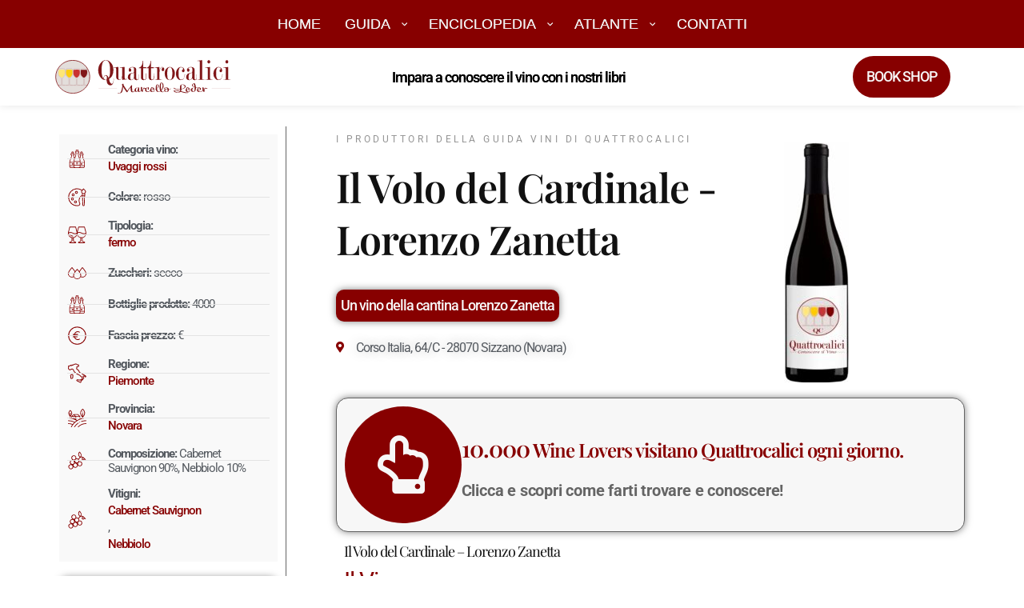

--- FILE ---
content_type: text/html; charset=UTF-8
request_url: https://guida.quattrocalici.it/vino/lorenzo-zanetta/il-volo-del-cardinale/
body_size: 93723
content:
<!doctype html>
<html lang="it-IT">
<head><meta charset="UTF-8"><script>if(navigator.userAgent.match(/MSIE|Internet Explorer/i)||navigator.userAgent.match(/Trident\/7\..*?rv:11/i)){var href=document.location.href;if(!href.match(/[?&]nowprocket/)){if(href.indexOf("?")==-1){if(href.indexOf("#")==-1){document.location.href=href+"?nowprocket=1"}else{document.location.href=href.replace("#","?nowprocket=1#")}}else{if(href.indexOf("#")==-1){document.location.href=href+"&nowprocket=1"}else{document.location.href=href.replace("#","&nowprocket=1#")}}}}</script><script>(()=>{class RocketLazyLoadScripts{constructor(){this.v="2.0.4",this.userEvents=["keydown","keyup","mousedown","mouseup","mousemove","mouseover","mouseout","touchmove","touchstart","touchend","touchcancel","wheel","click","dblclick","input"],this.attributeEvents=["onblur","onclick","oncontextmenu","ondblclick","onfocus","onmousedown","onmouseenter","onmouseleave","onmousemove","onmouseout","onmouseover","onmouseup","onmousewheel","onscroll","onsubmit"]}async t(){this.i(),this.o(),/iP(ad|hone)/.test(navigator.userAgent)&&this.h(),this.u(),this.l(this),this.m(),this.k(this),this.p(this),this._(),await Promise.all([this.R(),this.L()]),this.lastBreath=Date.now(),this.S(this),this.P(),this.D(),this.O(),this.M(),await this.C(this.delayedScripts.normal),await this.C(this.delayedScripts.defer),await this.C(this.delayedScripts.async),await this.T(),await this.F(),await this.j(),await this.A(),window.dispatchEvent(new Event("rocket-allScriptsLoaded")),this.everythingLoaded=!0,this.lastTouchEnd&&await new Promise(t=>setTimeout(t,500-Date.now()+this.lastTouchEnd)),this.I(),this.H(),this.U(),this.W()}i(){this.CSPIssue=sessionStorage.getItem("rocketCSPIssue"),document.addEventListener("securitypolicyviolation",t=>{this.CSPIssue||"script-src-elem"!==t.violatedDirective||"data"!==t.blockedURI||(this.CSPIssue=!0,sessionStorage.setItem("rocketCSPIssue",!0))},{isRocket:!0})}o(){window.addEventListener("pageshow",t=>{this.persisted=t.persisted,this.realWindowLoadedFired=!0},{isRocket:!0}),window.addEventListener("pagehide",()=>{this.onFirstUserAction=null},{isRocket:!0})}h(){let t;function e(e){t=e}window.addEventListener("touchstart",e,{isRocket:!0}),window.addEventListener("touchend",function i(o){o.changedTouches[0]&&t.changedTouches[0]&&Math.abs(o.changedTouches[0].pageX-t.changedTouches[0].pageX)<10&&Math.abs(o.changedTouches[0].pageY-t.changedTouches[0].pageY)<10&&o.timeStamp-t.timeStamp<200&&(window.removeEventListener("touchstart",e,{isRocket:!0}),window.removeEventListener("touchend",i,{isRocket:!0}),"INPUT"===o.target.tagName&&"text"===o.target.type||(o.target.dispatchEvent(new TouchEvent("touchend",{target:o.target,bubbles:!0})),o.target.dispatchEvent(new MouseEvent("mouseover",{target:o.target,bubbles:!0})),o.target.dispatchEvent(new PointerEvent("click",{target:o.target,bubbles:!0,cancelable:!0,detail:1,clientX:o.changedTouches[0].clientX,clientY:o.changedTouches[0].clientY})),event.preventDefault()))},{isRocket:!0})}q(t){this.userActionTriggered||("mousemove"!==t.type||this.firstMousemoveIgnored?"keyup"===t.type||"mouseover"===t.type||"mouseout"===t.type||(this.userActionTriggered=!0,this.onFirstUserAction&&this.onFirstUserAction()):this.firstMousemoveIgnored=!0),"click"===t.type&&t.preventDefault(),t.stopPropagation(),t.stopImmediatePropagation(),"touchstart"===this.lastEvent&&"touchend"===t.type&&(this.lastTouchEnd=Date.now()),"click"===t.type&&(this.lastTouchEnd=0),this.lastEvent=t.type,t.composedPath&&t.composedPath()[0].getRootNode()instanceof ShadowRoot&&(t.rocketTarget=t.composedPath()[0]),this.savedUserEvents.push(t)}u(){this.savedUserEvents=[],this.userEventHandler=this.q.bind(this),this.userEvents.forEach(t=>window.addEventListener(t,this.userEventHandler,{passive:!1,isRocket:!0})),document.addEventListener("visibilitychange",this.userEventHandler,{isRocket:!0})}U(){this.userEvents.forEach(t=>window.removeEventListener(t,this.userEventHandler,{passive:!1,isRocket:!0})),document.removeEventListener("visibilitychange",this.userEventHandler,{isRocket:!0}),this.savedUserEvents.forEach(t=>{(t.rocketTarget||t.target).dispatchEvent(new window[t.constructor.name](t.type,t))})}m(){const t="return false",e=Array.from(this.attributeEvents,t=>"data-rocket-"+t),i="["+this.attributeEvents.join("],[")+"]",o="[data-rocket-"+this.attributeEvents.join("],[data-rocket-")+"]",s=(e,i,o)=>{o&&o!==t&&(e.setAttribute("data-rocket-"+i,o),e["rocket"+i]=new Function("event",o),e.setAttribute(i,t))};new MutationObserver(t=>{for(const n of t)"attributes"===n.type&&(n.attributeName.startsWith("data-rocket-")||this.everythingLoaded?n.attributeName.startsWith("data-rocket-")&&this.everythingLoaded&&this.N(n.target,n.attributeName.substring(12)):s(n.target,n.attributeName,n.target.getAttribute(n.attributeName))),"childList"===n.type&&n.addedNodes.forEach(t=>{if(t.nodeType===Node.ELEMENT_NODE)if(this.everythingLoaded)for(const i of[t,...t.querySelectorAll(o)])for(const t of i.getAttributeNames())e.includes(t)&&this.N(i,t.substring(12));else for(const e of[t,...t.querySelectorAll(i)])for(const t of e.getAttributeNames())this.attributeEvents.includes(t)&&s(e,t,e.getAttribute(t))})}).observe(document,{subtree:!0,childList:!0,attributeFilter:[...this.attributeEvents,...e]})}I(){this.attributeEvents.forEach(t=>{document.querySelectorAll("[data-rocket-"+t+"]").forEach(e=>{this.N(e,t)})})}N(t,e){const i=t.getAttribute("data-rocket-"+e);i&&(t.setAttribute(e,i),t.removeAttribute("data-rocket-"+e))}k(t){Object.defineProperty(HTMLElement.prototype,"onclick",{get(){return this.rocketonclick||null},set(e){this.rocketonclick=e,this.setAttribute(t.everythingLoaded?"onclick":"data-rocket-onclick","this.rocketonclick(event)")}})}S(t){function e(e,i){let o=e[i];e[i]=null,Object.defineProperty(e,i,{get:()=>o,set(s){t.everythingLoaded?o=s:e["rocket"+i]=o=s}})}e(document,"onreadystatechange"),e(window,"onload"),e(window,"onpageshow");try{Object.defineProperty(document,"readyState",{get:()=>t.rocketReadyState,set(e){t.rocketReadyState=e},configurable:!0}),document.readyState="loading"}catch(t){console.log("WPRocket DJE readyState conflict, bypassing")}}l(t){this.originalAddEventListener=EventTarget.prototype.addEventListener,this.originalRemoveEventListener=EventTarget.prototype.removeEventListener,this.savedEventListeners=[],EventTarget.prototype.addEventListener=function(e,i,o){o&&o.isRocket||!t.B(e,this)&&!t.userEvents.includes(e)||t.B(e,this)&&!t.userActionTriggered||e.startsWith("rocket-")||t.everythingLoaded?t.originalAddEventListener.call(this,e,i,o):(t.savedEventListeners.push({target:this,remove:!1,type:e,func:i,options:o}),"mouseenter"!==e&&"mouseleave"!==e||t.originalAddEventListener.call(this,e,t.savedUserEvents.push,o))},EventTarget.prototype.removeEventListener=function(e,i,o){o&&o.isRocket||!t.B(e,this)&&!t.userEvents.includes(e)||t.B(e,this)&&!t.userActionTriggered||e.startsWith("rocket-")||t.everythingLoaded?t.originalRemoveEventListener.call(this,e,i,o):t.savedEventListeners.push({target:this,remove:!0,type:e,func:i,options:o})}}J(t,e){this.savedEventListeners=this.savedEventListeners.filter(i=>{let o=i.type,s=i.target||window;return e!==o||t!==s||(this.B(o,s)&&(i.type="rocket-"+o),this.$(i),!1)})}H(){EventTarget.prototype.addEventListener=this.originalAddEventListener,EventTarget.prototype.removeEventListener=this.originalRemoveEventListener,this.savedEventListeners.forEach(t=>this.$(t))}$(t){t.remove?this.originalRemoveEventListener.call(t.target,t.type,t.func,t.options):this.originalAddEventListener.call(t.target,t.type,t.func,t.options)}p(t){let e;function i(e){return t.everythingLoaded?e:e.split(" ").map(t=>"load"===t||t.startsWith("load.")?"rocket-jquery-load":t).join(" ")}function o(o){function s(e){const s=o.fn[e];o.fn[e]=o.fn.init.prototype[e]=function(){return this[0]===window&&t.userActionTriggered&&("string"==typeof arguments[0]||arguments[0]instanceof String?arguments[0]=i(arguments[0]):"object"==typeof arguments[0]&&Object.keys(arguments[0]).forEach(t=>{const e=arguments[0][t];delete arguments[0][t],arguments[0][i(t)]=e})),s.apply(this,arguments),this}}if(o&&o.fn&&!t.allJQueries.includes(o)){const e={DOMContentLoaded:[],"rocket-DOMContentLoaded":[]};for(const t in e)document.addEventListener(t,()=>{e[t].forEach(t=>t())},{isRocket:!0});o.fn.ready=o.fn.init.prototype.ready=function(i){function s(){parseInt(o.fn.jquery)>2?setTimeout(()=>i.bind(document)(o)):i.bind(document)(o)}return"function"==typeof i&&(t.realDomReadyFired?!t.userActionTriggered||t.fauxDomReadyFired?s():e["rocket-DOMContentLoaded"].push(s):e.DOMContentLoaded.push(s)),o([])},s("on"),s("one"),s("off"),t.allJQueries.push(o)}e=o}t.allJQueries=[],o(window.jQuery),Object.defineProperty(window,"jQuery",{get:()=>e,set(t){o(t)}})}P(){const t=new Map;document.write=document.writeln=function(e){const i=document.currentScript,o=document.createRange(),s=i.parentElement;let n=t.get(i);void 0===n&&(n=i.nextSibling,t.set(i,n));const c=document.createDocumentFragment();o.setStart(c,0),c.appendChild(o.createContextualFragment(e)),s.insertBefore(c,n)}}async R(){return new Promise(t=>{this.userActionTriggered?t():this.onFirstUserAction=t})}async L(){return new Promise(t=>{document.addEventListener("DOMContentLoaded",()=>{this.realDomReadyFired=!0,t()},{isRocket:!0})})}async j(){return this.realWindowLoadedFired?Promise.resolve():new Promise(t=>{window.addEventListener("load",t,{isRocket:!0})})}M(){this.pendingScripts=[];this.scriptsMutationObserver=new MutationObserver(t=>{for(const e of t)e.addedNodes.forEach(t=>{"SCRIPT"!==t.tagName||t.noModule||t.isWPRocket||this.pendingScripts.push({script:t,promise:new Promise(e=>{const i=()=>{const i=this.pendingScripts.findIndex(e=>e.script===t);i>=0&&this.pendingScripts.splice(i,1),e()};t.addEventListener("load",i,{isRocket:!0}),t.addEventListener("error",i,{isRocket:!0}),setTimeout(i,1e3)})})})}),this.scriptsMutationObserver.observe(document,{childList:!0,subtree:!0})}async F(){await this.X(),this.pendingScripts.length?(await this.pendingScripts[0].promise,await this.F()):this.scriptsMutationObserver.disconnect()}D(){this.delayedScripts={normal:[],async:[],defer:[]},document.querySelectorAll("script[type$=rocketlazyloadscript]").forEach(t=>{t.hasAttribute("data-rocket-src")?t.hasAttribute("async")&&!1!==t.async?this.delayedScripts.async.push(t):t.hasAttribute("defer")&&!1!==t.defer||"module"===t.getAttribute("data-rocket-type")?this.delayedScripts.defer.push(t):this.delayedScripts.normal.push(t):this.delayedScripts.normal.push(t)})}async _(){await this.L();let t=[];document.querySelectorAll("script[type$=rocketlazyloadscript][data-rocket-src]").forEach(e=>{let i=e.getAttribute("data-rocket-src");if(i&&!i.startsWith("data:")){i.startsWith("//")&&(i=location.protocol+i);try{const o=new URL(i).origin;o!==location.origin&&t.push({src:o,crossOrigin:e.crossOrigin||"module"===e.getAttribute("data-rocket-type")})}catch(t){}}}),t=[...new Map(t.map(t=>[JSON.stringify(t),t])).values()],this.Y(t,"preconnect")}async G(t){if(await this.K(),!0!==t.noModule||!("noModule"in HTMLScriptElement.prototype))return new Promise(e=>{let i;function o(){(i||t).setAttribute("data-rocket-status","executed"),e()}try{if(navigator.userAgent.includes("Firefox/")||""===navigator.vendor||this.CSPIssue)i=document.createElement("script"),[...t.attributes].forEach(t=>{let e=t.nodeName;"type"!==e&&("data-rocket-type"===e&&(e="type"),"data-rocket-src"===e&&(e="src"),i.setAttribute(e,t.nodeValue))}),t.text&&(i.text=t.text),t.nonce&&(i.nonce=t.nonce),i.hasAttribute("src")?(i.addEventListener("load",o,{isRocket:!0}),i.addEventListener("error",()=>{i.setAttribute("data-rocket-status","failed-network"),e()},{isRocket:!0}),setTimeout(()=>{i.isConnected||e()},1)):(i.text=t.text,o()),i.isWPRocket=!0,t.parentNode.replaceChild(i,t);else{const i=t.getAttribute("data-rocket-type"),s=t.getAttribute("data-rocket-src");i?(t.type=i,t.removeAttribute("data-rocket-type")):t.removeAttribute("type"),t.addEventListener("load",o,{isRocket:!0}),t.addEventListener("error",i=>{this.CSPIssue&&i.target.src.startsWith("data:")?(console.log("WPRocket: CSP fallback activated"),t.removeAttribute("src"),this.G(t).then(e)):(t.setAttribute("data-rocket-status","failed-network"),e())},{isRocket:!0}),s?(t.fetchPriority="high",t.removeAttribute("data-rocket-src"),t.src=s):t.src="data:text/javascript;base64,"+window.btoa(unescape(encodeURIComponent(t.text)))}}catch(i){t.setAttribute("data-rocket-status","failed-transform"),e()}});t.setAttribute("data-rocket-status","skipped")}async C(t){const e=t.shift();return e?(e.isConnected&&await this.G(e),this.C(t)):Promise.resolve()}O(){this.Y([...this.delayedScripts.normal,...this.delayedScripts.defer,...this.delayedScripts.async],"preload")}Y(t,e){this.trash=this.trash||[];let i=!0;var o=document.createDocumentFragment();t.forEach(t=>{const s=t.getAttribute&&t.getAttribute("data-rocket-src")||t.src;if(s&&!s.startsWith("data:")){const n=document.createElement("link");n.href=s,n.rel=e,"preconnect"!==e&&(n.as="script",n.fetchPriority=i?"high":"low"),t.getAttribute&&"module"===t.getAttribute("data-rocket-type")&&(n.crossOrigin=!0),t.crossOrigin&&(n.crossOrigin=t.crossOrigin),t.integrity&&(n.integrity=t.integrity),t.nonce&&(n.nonce=t.nonce),o.appendChild(n),this.trash.push(n),i=!1}}),document.head.appendChild(o)}W(){this.trash.forEach(t=>t.remove())}async T(){try{document.readyState="interactive"}catch(t){}this.fauxDomReadyFired=!0;try{await this.K(),this.J(document,"readystatechange"),document.dispatchEvent(new Event("rocket-readystatechange")),await this.K(),document.rocketonreadystatechange&&document.rocketonreadystatechange(),await this.K(),this.J(document,"DOMContentLoaded"),document.dispatchEvent(new Event("rocket-DOMContentLoaded")),await this.K(),this.J(window,"DOMContentLoaded"),window.dispatchEvent(new Event("rocket-DOMContentLoaded"))}catch(t){console.error(t)}}async A(){try{document.readyState="complete"}catch(t){}try{await this.K(),this.J(document,"readystatechange"),document.dispatchEvent(new Event("rocket-readystatechange")),await this.K(),document.rocketonreadystatechange&&document.rocketonreadystatechange(),await this.K(),this.J(window,"load"),window.dispatchEvent(new Event("rocket-load")),await this.K(),window.rocketonload&&window.rocketonload(),await this.K(),this.allJQueries.forEach(t=>t(window).trigger("rocket-jquery-load")),await this.K(),this.J(window,"pageshow");const t=new Event("rocket-pageshow");t.persisted=this.persisted,window.dispatchEvent(t),await this.K(),window.rocketonpageshow&&window.rocketonpageshow({persisted:this.persisted})}catch(t){console.error(t)}}async K(){Date.now()-this.lastBreath>45&&(await this.X(),this.lastBreath=Date.now())}async X(){return document.hidden?new Promise(t=>setTimeout(t)):new Promise(t=>requestAnimationFrame(t))}B(t,e){return e===document&&"readystatechange"===t||(e===document&&"DOMContentLoaded"===t||(e===window&&"DOMContentLoaded"===t||(e===window&&"load"===t||e===window&&"pageshow"===t)))}static run(){(new RocketLazyLoadScripts).t()}}RocketLazyLoadScripts.run()})();</script>
	
	<meta name="viewport" content="width=device-width, initial-scale=1">
	<link rel="profile" href="https://gmpg.org/xfn/11">
	<meta name='robots' content='index, follow, max-image-preview:large, max-snippet:-1, max-video-preview:-1' />

	<!-- This site is optimized with the Yoast SEO plugin v26.8 - https://yoast.com/product/yoast-seo-wordpress/ -->
	<title>Il Volo del Cardinale - Lorenzo Zanetta - Quattrocalici</title>
<link data-rocket-preload as="style" href="https://fonts.googleapis.com/css?family=Roboto%3A500&#038;display=swap" rel="preload">
<link href="https://fonts.googleapis.com/css?family=Roboto%3A500&#038;display=swap" media="print" onload="this.media=&#039;all&#039;" rel="stylesheet">
<noscript><link rel="stylesheet" href="https://fonts.googleapis.com/css?family=Roboto%3A500&#038;display=swap"></noscript>
<link crossorigin data-rocket-preload as="font" href="https://guida.quattrocalici.it/wp-content/plugins/elementor/assets/lib/eicons/fonts/eicons.woff2?5.43.0" rel="preload">
<link crossorigin data-rocket-preload as="font" href="https://guida.quattrocalici.it/wp-content/plugins/elementor/assets/lib/font-awesome/webfonts/fa-regular-400.woff2" rel="preload">
<link crossorigin data-rocket-preload as="font" href="https://guida.quattrocalici.it/wp-content/plugins/elementor/assets/lib/font-awesome/webfonts/fa-solid-900.woff2" rel="preload">
<link crossorigin data-rocket-preload as="font" href="https://fonts.gstatic.com/s/roboto/v49/KFOMCnqEu92Fr1ME7kSn66aGLdTylUAMQXC89YmC2DPNWub2bVmUiAo.woff2" rel="preload">
<link crossorigin data-rocket-preload as="font" href="https://guida.quattrocalici.it/wp-content/uploads/elementor/google-fonts/fonts/roboto-6fa0783f.woff2" rel="preload">
<link crossorigin data-rocket-preload as="font" href="https://guida.quattrocalici.it/wp-content/uploads/elementor/google-fonts/fonts/roboto-fb5169d9.woff2" rel="preload">
<link crossorigin data-rocket-preload as="font" href="https://guida.quattrocalici.it/wp-content/uploads/elementor/google-fonts/fonts/playfairdisplay-deda8ad3.woff2" rel="preload">
<link crossorigin data-rocket-preload as="font" href="https://guida.quattrocalici.it/wp-content/uploads/elementor/google-fonts/fonts/sedgwickave-b2b82bcd.woff2" rel="preload">
<style id="wpr-usedcss">img:is([sizes=auto i],[sizes^="auto," i]){contain-intrinsic-size:3000px 1500px}img.emoji{display:inline!important;border:none!important;box-shadow:none!important;height:1em!important;width:1em!important;margin:0 .07em!important;vertical-align:-.1em!important;background:0 0!important;padding:0!important}:where(.wp-block-button__link){border-radius:9999px;box-shadow:none;padding:calc(.667em + 2px) calc(1.333em + 2px);text-decoration:none}:root :where(.wp-block-button .wp-block-button__link.is-style-outline),:root :where(.wp-block-button.is-style-outline>.wp-block-button__link){border:2px solid;padding:.667em 1.333em}:root :where(.wp-block-button .wp-block-button__link.is-style-outline:not(.has-text-color)),:root :where(.wp-block-button.is-style-outline>.wp-block-button__link:not(.has-text-color)){color:currentColor}:root :where(.wp-block-button .wp-block-button__link.is-style-outline:not(.has-background)),:root :where(.wp-block-button.is-style-outline>.wp-block-button__link:not(.has-background)){background-color:initial;background-image:none}:where(.wp-block-calendar table:not(.has-background) th){background:#ddd}:where(.wp-block-columns){margin-bottom:1.75em}:where(.wp-block-columns.has-background){padding:1.25em 2.375em}:where(.wp-block-post-comments input[type=submit]){border:none}:where(.wp-block-cover-image:not(.has-text-color)),:where(.wp-block-cover:not(.has-text-color)){color:#fff}:where(.wp-block-cover-image.is-light:not(.has-text-color)),:where(.wp-block-cover.is-light:not(.has-text-color)){color:#000}:root :where(.wp-block-cover h1:not(.has-text-color)),:root :where(.wp-block-cover h2:not(.has-text-color)),:root :where(.wp-block-cover h3:not(.has-text-color)),:root :where(.wp-block-cover h4:not(.has-text-color)),:root :where(.wp-block-cover h5:not(.has-text-color)),:root :where(.wp-block-cover h6:not(.has-text-color)),:root :where(.wp-block-cover p:not(.has-text-color)){color:inherit}:where(.wp-block-file){margin-bottom:1.5em}:where(.wp-block-file__button){border-radius:2em;display:inline-block;padding:.5em 1em}:where(.wp-block-file__button):is(a):active,:where(.wp-block-file__button):is(a):focus,:where(.wp-block-file__button):is(a):hover,:where(.wp-block-file__button):is(a):visited{box-shadow:none;color:#fff;opacity:.85;text-decoration:none}:where(.wp-block-group.wp-block-group-is-layout-constrained){position:relative}:root :where(.wp-block-image.is-style-rounded img,.wp-block-image .is-style-rounded img){border-radius:9999px}:where(.wp-block-latest-comments:not([style*=line-height] .wp-block-latest-comments__comment)){line-height:1.1}:where(.wp-block-latest-comments:not([style*=line-height] .wp-block-latest-comments__comment-excerpt p)){line-height:1.8}:root :where(.wp-block-latest-posts.is-grid){padding:0}:root :where(.wp-block-latest-posts.wp-block-latest-posts__list){padding-left:0}ul{box-sizing:border-box}:root :where(.wp-block-list.has-background){padding:1.25em 2.375em}:where(.wp-block-navigation.has-background .wp-block-navigation-item a:not(.wp-element-button)),:where(.wp-block-navigation.has-background .wp-block-navigation-submenu a:not(.wp-element-button)){padding:.5em 1em}:where(.wp-block-navigation .wp-block-navigation__submenu-container .wp-block-navigation-item a:not(.wp-element-button)),:where(.wp-block-navigation .wp-block-navigation__submenu-container .wp-block-navigation-submenu a:not(.wp-element-button)),:where(.wp-block-navigation .wp-block-navigation__submenu-container .wp-block-navigation-submenu button.wp-block-navigation-item__content),:where(.wp-block-navigation .wp-block-navigation__submenu-container .wp-block-pages-list__item button.wp-block-navigation-item__content){padding:.5em 1em}:root :where(p.has-background){padding:1.25em 2.375em}:where(p.has-text-color:not(.has-link-color)) a{color:inherit}:where(.wp-block-post-comments-form) input:not([type=submit]),:where(.wp-block-post-comments-form) textarea{border:1px solid #949494;font-family:inherit;font-size:1em}:where(.wp-block-post-comments-form) input:where(:not([type=submit]):not([type=checkbox])),:where(.wp-block-post-comments-form) textarea{padding:calc(.667em + 2px)}:where(.wp-block-post-excerpt){box-sizing:border-box;margin-bottom:var(--wp--style--block-gap);margin-top:var(--wp--style--block-gap)}:where(.wp-block-preformatted.has-background){padding:1.25em 2.375em}:where(.wp-block-search__button){border:1px solid #ccc;padding:6px 10px}:where(.wp-block-search__input){font-family:inherit;font-size:inherit;font-style:inherit;font-weight:inherit;letter-spacing:inherit;line-height:inherit;text-transform:inherit}:where(.wp-block-search__button-inside .wp-block-search__inside-wrapper){border:1px solid #949494;box-sizing:border-box;padding:4px}:where(.wp-block-search__button-inside .wp-block-search__inside-wrapper) .wp-block-search__input{border:none;border-radius:0;padding:0 4px}:where(.wp-block-search__button-inside .wp-block-search__inside-wrapper) .wp-block-search__input:focus{outline:0}:where(.wp-block-search__button-inside .wp-block-search__inside-wrapper) :where(.wp-block-search__button){padding:4px 8px}:root :where(.wp-block-separator.is-style-dots){height:auto;line-height:1;text-align:center}:root :where(.wp-block-separator.is-style-dots):before{color:currentColor;content:"···";font-family:serif;font-size:1.5em;letter-spacing:2em;padding-left:2em}:root :where(.wp-block-site-logo.is-style-rounded){border-radius:9999px}:where(.wp-block-social-links:not(.is-style-logos-only)) .wp-social-link{background-color:#f0f0f0;color:#444}:where(.wp-block-social-links:not(.is-style-logos-only)) .wp-social-link-amazon{background-color:#f90;color:#fff}:where(.wp-block-social-links:not(.is-style-logos-only)) .wp-social-link-bandcamp{background-color:#1ea0c3;color:#fff}:where(.wp-block-social-links:not(.is-style-logos-only)) .wp-social-link-behance{background-color:#0757fe;color:#fff}:where(.wp-block-social-links:not(.is-style-logos-only)) .wp-social-link-bluesky{background-color:#0a7aff;color:#fff}:where(.wp-block-social-links:not(.is-style-logos-only)) .wp-social-link-codepen{background-color:#1e1f26;color:#fff}:where(.wp-block-social-links:not(.is-style-logos-only)) .wp-social-link-deviantart{background-color:#02e49b;color:#fff}:where(.wp-block-social-links:not(.is-style-logos-only)) .wp-social-link-discord{background-color:#5865f2;color:#fff}:where(.wp-block-social-links:not(.is-style-logos-only)) .wp-social-link-dribbble{background-color:#e94c89;color:#fff}:where(.wp-block-social-links:not(.is-style-logos-only)) .wp-social-link-dropbox{background-color:#4280ff;color:#fff}:where(.wp-block-social-links:not(.is-style-logos-only)) .wp-social-link-etsy{background-color:#f45800;color:#fff}:where(.wp-block-social-links:not(.is-style-logos-only)) .wp-social-link-facebook{background-color:#0866ff;color:#fff}:where(.wp-block-social-links:not(.is-style-logos-only)) .wp-social-link-fivehundredpx{background-color:#000;color:#fff}:where(.wp-block-social-links:not(.is-style-logos-only)) .wp-social-link-flickr{background-color:#0461dd;color:#fff}:where(.wp-block-social-links:not(.is-style-logos-only)) .wp-social-link-foursquare{background-color:#e65678;color:#fff}:where(.wp-block-social-links:not(.is-style-logos-only)) .wp-social-link-github{background-color:#24292d;color:#fff}:where(.wp-block-social-links:not(.is-style-logos-only)) .wp-social-link-goodreads{background-color:#eceadd;color:#382110}:where(.wp-block-social-links:not(.is-style-logos-only)) .wp-social-link-google{background-color:#ea4434;color:#fff}:where(.wp-block-social-links:not(.is-style-logos-only)) .wp-social-link-gravatar{background-color:#1d4fc4;color:#fff}:where(.wp-block-social-links:not(.is-style-logos-only)) .wp-social-link-instagram{background-color:#f00075;color:#fff}:where(.wp-block-social-links:not(.is-style-logos-only)) .wp-social-link-lastfm{background-color:#e21b24;color:#fff}:where(.wp-block-social-links:not(.is-style-logos-only)) .wp-social-link-linkedin{background-color:#0d66c2;color:#fff}:where(.wp-block-social-links:not(.is-style-logos-only)) .wp-social-link-mastodon{background-color:#3288d4;color:#fff}:where(.wp-block-social-links:not(.is-style-logos-only)) .wp-social-link-medium{background-color:#000;color:#fff}:where(.wp-block-social-links:not(.is-style-logos-only)) .wp-social-link-meetup{background-color:#f6405f;color:#fff}:where(.wp-block-social-links:not(.is-style-logos-only)) .wp-social-link-patreon{background-color:#000;color:#fff}:where(.wp-block-social-links:not(.is-style-logos-only)) .wp-social-link-pinterest{background-color:#e60122;color:#fff}:where(.wp-block-social-links:not(.is-style-logos-only)) .wp-social-link-pocket{background-color:#ef4155;color:#fff}:where(.wp-block-social-links:not(.is-style-logos-only)) .wp-social-link-reddit{background-color:#ff4500;color:#fff}:where(.wp-block-social-links:not(.is-style-logos-only)) .wp-social-link-skype{background-color:#0478d7;color:#fff}:where(.wp-block-social-links:not(.is-style-logos-only)) .wp-social-link-snapchat{background-color:#fefc00;color:#fff;stroke:#000}:where(.wp-block-social-links:not(.is-style-logos-only)) .wp-social-link-soundcloud{background-color:#ff5600;color:#fff}:where(.wp-block-social-links:not(.is-style-logos-only)) .wp-social-link-spotify{background-color:#1bd760;color:#fff}:where(.wp-block-social-links:not(.is-style-logos-only)) .wp-social-link-telegram{background-color:#2aabee;color:#fff}:where(.wp-block-social-links:not(.is-style-logos-only)) .wp-social-link-threads{background-color:#000;color:#fff}:where(.wp-block-social-links:not(.is-style-logos-only)) .wp-social-link-tiktok{background-color:#000;color:#fff}:where(.wp-block-social-links:not(.is-style-logos-only)) .wp-social-link-tumblr{background-color:#011835;color:#fff}:where(.wp-block-social-links:not(.is-style-logos-only)) .wp-social-link-twitch{background-color:#6440a4;color:#fff}:where(.wp-block-social-links:not(.is-style-logos-only)) .wp-social-link-twitter{background-color:#1da1f2;color:#fff}:where(.wp-block-social-links:not(.is-style-logos-only)) .wp-social-link-vimeo{background-color:#1eb7ea;color:#fff}:where(.wp-block-social-links:not(.is-style-logos-only)) .wp-social-link-vk{background-color:#4680c2;color:#fff}:where(.wp-block-social-links:not(.is-style-logos-only)) .wp-social-link-wordpress{background-color:#3499cd;color:#fff}:where(.wp-block-social-links:not(.is-style-logos-only)) .wp-social-link-whatsapp{background-color:#25d366;color:#fff}:where(.wp-block-social-links:not(.is-style-logos-only)) .wp-social-link-x{background-color:#000;color:#fff}:where(.wp-block-social-links:not(.is-style-logos-only)) .wp-social-link-yelp{background-color:#d32422;color:#fff}:where(.wp-block-social-links:not(.is-style-logos-only)) .wp-social-link-youtube{background-color:red;color:#fff}:where(.wp-block-social-links.is-style-logos-only) .wp-social-link{background:0 0}:where(.wp-block-social-links.is-style-logos-only) .wp-social-link svg{height:1.25em;width:1.25em}:where(.wp-block-social-links.is-style-logos-only) .wp-social-link-amazon{color:#f90}:where(.wp-block-social-links.is-style-logos-only) .wp-social-link-bandcamp{color:#1ea0c3}:where(.wp-block-social-links.is-style-logos-only) .wp-social-link-behance{color:#0757fe}:where(.wp-block-social-links.is-style-logos-only) .wp-social-link-bluesky{color:#0a7aff}:where(.wp-block-social-links.is-style-logos-only) .wp-social-link-codepen{color:#1e1f26}:where(.wp-block-social-links.is-style-logos-only) .wp-social-link-deviantart{color:#02e49b}:where(.wp-block-social-links.is-style-logos-only) .wp-social-link-discord{color:#5865f2}:where(.wp-block-social-links.is-style-logos-only) .wp-social-link-dribbble{color:#e94c89}:where(.wp-block-social-links.is-style-logos-only) .wp-social-link-dropbox{color:#4280ff}:where(.wp-block-social-links.is-style-logos-only) .wp-social-link-etsy{color:#f45800}:where(.wp-block-social-links.is-style-logos-only) .wp-social-link-facebook{color:#0866ff}:where(.wp-block-social-links.is-style-logos-only) .wp-social-link-fivehundredpx{color:#000}:where(.wp-block-social-links.is-style-logos-only) .wp-social-link-flickr{color:#0461dd}:where(.wp-block-social-links.is-style-logos-only) .wp-social-link-foursquare{color:#e65678}:where(.wp-block-social-links.is-style-logos-only) .wp-social-link-github{color:#24292d}:where(.wp-block-social-links.is-style-logos-only) .wp-social-link-goodreads{color:#382110}:where(.wp-block-social-links.is-style-logos-only) .wp-social-link-google{color:#ea4434}:where(.wp-block-social-links.is-style-logos-only) .wp-social-link-gravatar{color:#1d4fc4}:where(.wp-block-social-links.is-style-logos-only) .wp-social-link-instagram{color:#f00075}:where(.wp-block-social-links.is-style-logos-only) .wp-social-link-lastfm{color:#e21b24}:where(.wp-block-social-links.is-style-logos-only) .wp-social-link-linkedin{color:#0d66c2}:where(.wp-block-social-links.is-style-logos-only) .wp-social-link-mastodon{color:#3288d4}:where(.wp-block-social-links.is-style-logos-only) .wp-social-link-medium{color:#000}:where(.wp-block-social-links.is-style-logos-only) .wp-social-link-meetup{color:#f6405f}:where(.wp-block-social-links.is-style-logos-only) .wp-social-link-patreon{color:#000}:where(.wp-block-social-links.is-style-logos-only) .wp-social-link-pinterest{color:#e60122}:where(.wp-block-social-links.is-style-logos-only) .wp-social-link-pocket{color:#ef4155}:where(.wp-block-social-links.is-style-logos-only) .wp-social-link-reddit{color:#ff4500}:where(.wp-block-social-links.is-style-logos-only) .wp-social-link-skype{color:#0478d7}:where(.wp-block-social-links.is-style-logos-only) .wp-social-link-snapchat{color:#fff;stroke:#000}:where(.wp-block-social-links.is-style-logos-only) .wp-social-link-soundcloud{color:#ff5600}:where(.wp-block-social-links.is-style-logos-only) .wp-social-link-spotify{color:#1bd760}:where(.wp-block-social-links.is-style-logos-only) .wp-social-link-telegram{color:#2aabee}:where(.wp-block-social-links.is-style-logos-only) .wp-social-link-threads{color:#000}:where(.wp-block-social-links.is-style-logos-only) .wp-social-link-tiktok{color:#000}:where(.wp-block-social-links.is-style-logos-only) .wp-social-link-tumblr{color:#011835}:where(.wp-block-social-links.is-style-logos-only) .wp-social-link-twitch{color:#6440a4}:where(.wp-block-social-links.is-style-logos-only) .wp-social-link-twitter{color:#1da1f2}:where(.wp-block-social-links.is-style-logos-only) .wp-social-link-vimeo{color:#1eb7ea}:where(.wp-block-social-links.is-style-logos-only) .wp-social-link-vk{color:#4680c2}:where(.wp-block-social-links.is-style-logos-only) .wp-social-link-whatsapp{color:#25d366}:where(.wp-block-social-links.is-style-logos-only) .wp-social-link-wordpress{color:#3499cd}:where(.wp-block-social-links.is-style-logos-only) .wp-social-link-x{color:#000}:where(.wp-block-social-links.is-style-logos-only) .wp-social-link-yelp{color:#d32422}:where(.wp-block-social-links.is-style-logos-only) .wp-social-link-youtube{color:red}:root :where(.wp-block-social-links .wp-social-link a){padding:.25em}:root :where(.wp-block-social-links.is-style-logos-only .wp-social-link a){padding:0}:root :where(.wp-block-social-links.is-style-pill-shape .wp-social-link a){padding-left:.6666666667em;padding-right:.6666666667em}:root :where(.wp-block-tag-cloud.is-style-outline){display:flex;flex-wrap:wrap;gap:1ch}:root :where(.wp-block-tag-cloud.is-style-outline a){border:1px solid;font-size:unset!important;margin-right:0;padding:1ch 2ch;text-decoration:none!important}:root :where(.wp-block-table-of-contents){box-sizing:border-box}:where(.wp-block-term-description){box-sizing:border-box;margin-bottom:var(--wp--style--block-gap);margin-top:var(--wp--style--block-gap)}:where(pre.wp-block-verse){font-family:inherit}:root{--wp--preset--font-size--normal:16px;--wp--preset--font-size--huge:42px}.aligncenter{clear:both}.screen-reader-text{border:0;clip-path:inset(50%);height:1px;margin:-1px;overflow:hidden;padding:0;position:absolute;width:1px;word-wrap:normal!important}.screen-reader-text:focus{background-color:#ddd;clip-path:none;color:#444;display:block;font-size:1em;height:auto;left:5px;line-height:normal;padding:15px 23px 14px;text-decoration:none;top:5px;width:auto;z-index:100000}html :where(.has-border-color){border-style:solid}html :where([style*=border-top-color]){border-top-style:solid}html :where([style*=border-right-color]){border-right-style:solid}html :where([style*=border-bottom-color]){border-bottom-style:solid}html :where([style*=border-left-color]){border-left-style:solid}html :where([style*=border-width]){border-style:solid}html :where([style*=border-top-width]){border-top-style:solid}html :where([style*=border-right-width]){border-right-style:solid}html :where([style*=border-bottom-width]){border-bottom-style:solid}html :where([style*=border-left-width]){border-left-style:solid}html :where(img[class*=wp-image-]){height:auto;max-width:100%}:where(figure){margin:0 0 1em}html :where(.is-position-sticky){--wp-admin--admin-bar--position-offset:var(--wp-admin--admin-bar--height,0px)}@media screen and (max-width:600px){html :where(.is-position-sticky){--wp-admin--admin-bar--position-offset:0px}}:root{--wp--preset--aspect-ratio--square:1;--wp--preset--aspect-ratio--4-3:4/3;--wp--preset--aspect-ratio--3-4:3/4;--wp--preset--aspect-ratio--3-2:3/2;--wp--preset--aspect-ratio--2-3:2/3;--wp--preset--aspect-ratio--16-9:16/9;--wp--preset--aspect-ratio--9-16:9/16;--wp--preset--color--black:#000000;--wp--preset--color--cyan-bluish-gray:#abb8c3;--wp--preset--color--white:#ffffff;--wp--preset--color--pale-pink:#f78da7;--wp--preset--color--vivid-red:#cf2e2e;--wp--preset--color--luminous-vivid-orange:#ff6900;--wp--preset--color--luminous-vivid-amber:#fcb900;--wp--preset--color--light-green-cyan:#7bdcb5;--wp--preset--color--vivid-green-cyan:#00d084;--wp--preset--color--pale-cyan-blue:#8ed1fc;--wp--preset--color--vivid-cyan-blue:#0693e3;--wp--preset--color--vivid-purple:#9b51e0;--wp--preset--gradient--vivid-cyan-blue-to-vivid-purple:linear-gradient(135deg,rgba(6, 147, 227, 1) 0%,rgb(155, 81, 224) 100%);--wp--preset--gradient--light-green-cyan-to-vivid-green-cyan:linear-gradient(135deg,rgb(122, 220, 180) 0%,rgb(0, 208, 130) 100%);--wp--preset--gradient--luminous-vivid-amber-to-luminous-vivid-orange:linear-gradient(135deg,rgba(252, 185, 0, 1) 0%,rgba(255, 105, 0, 1) 100%);--wp--preset--gradient--luminous-vivid-orange-to-vivid-red:linear-gradient(135deg,rgba(255, 105, 0, 1) 0%,rgb(207, 46, 46) 100%);--wp--preset--gradient--very-light-gray-to-cyan-bluish-gray:linear-gradient(135deg,rgb(238, 238, 238) 0%,rgb(169, 184, 195) 100%);--wp--preset--gradient--cool-to-warm-spectrum:linear-gradient(135deg,rgb(74, 234, 220) 0%,rgb(151, 120, 209) 20%,rgb(207, 42, 186) 40%,rgb(238, 44, 130) 60%,rgb(251, 105, 98) 80%,rgb(254, 248, 76) 100%);--wp--preset--gradient--blush-light-purple:linear-gradient(135deg,rgb(255, 206, 236) 0%,rgb(152, 150, 240) 100%);--wp--preset--gradient--blush-bordeaux:linear-gradient(135deg,rgb(254, 205, 165) 0%,rgb(254, 45, 45) 50%,rgb(107, 0, 62) 100%);--wp--preset--gradient--luminous-dusk:linear-gradient(135deg,rgb(255, 203, 112) 0%,rgb(199, 81, 192) 50%,rgb(65, 88, 208) 100%);--wp--preset--gradient--pale-ocean:linear-gradient(135deg,rgb(255, 245, 203) 0%,rgb(182, 227, 212) 50%,rgb(51, 167, 181) 100%);--wp--preset--gradient--electric-grass:linear-gradient(135deg,rgb(202, 248, 128) 0%,rgb(113, 206, 126) 100%);--wp--preset--gradient--midnight:linear-gradient(135deg,rgb(2, 3, 129) 0%,rgb(40, 116, 252) 100%);--wp--preset--font-size--small:13px;--wp--preset--font-size--medium:20px;--wp--preset--font-size--large:36px;--wp--preset--font-size--x-large:42px;--wp--preset--spacing--20:0.44rem;--wp--preset--spacing--30:0.67rem;--wp--preset--spacing--40:1rem;--wp--preset--spacing--50:1.5rem;--wp--preset--spacing--60:2.25rem;--wp--preset--spacing--70:3.38rem;--wp--preset--spacing--80:5.06rem;--wp--preset--shadow--natural:6px 6px 9px rgba(0, 0, 0, .2);--wp--preset--shadow--deep:12px 12px 50px rgba(0, 0, 0, .4);--wp--preset--shadow--sharp:6px 6px 0px rgba(0, 0, 0, .2);--wp--preset--shadow--outlined:6px 6px 0px -3px rgba(255, 255, 255, 1),6px 6px rgba(0, 0, 0, 1);--wp--preset--shadow--crisp:6px 6px 0px rgba(0, 0, 0, 1)}:root{--wp--style--global--content-size:800px;--wp--style--global--wide-size:1200px}:where(body){margin:0}:where(.wp-site-blocks)>*{margin-block-start:24px;margin-block-end:0}:where(.wp-site-blocks)>:first-child{margin-block-start:0}:where(.wp-site-blocks)>:last-child{margin-block-end:0}:root{--wp--style--block-gap:24px}:root :where(.is-layout-flow)>:first-child{margin-block-start:0}:root :where(.is-layout-flow)>:last-child{margin-block-end:0}:root :where(.is-layout-flow)>*{margin-block-start:24px;margin-block-end:0}:root :where(.is-layout-constrained)>:first-child{margin-block-start:0}:root :where(.is-layout-constrained)>:last-child{margin-block-end:0}:root :where(.is-layout-constrained)>*{margin-block-start:24px;margin-block-end:0}:root :where(.is-layout-flex){gap:24px}:root :where(.is-layout-grid){gap:24px}body{padding-top:0;padding-right:0;padding-bottom:0;padding-left:0}a:where(:not(.wp-element-button)){text-decoration:underline}:root :where(.wp-element-button,.wp-block-button__link){background-color:#32373c;border-width:0;color:#fff;font-family:inherit;font-size:inherit;line-height:inherit;padding:calc(.667em + 2px) calc(1.333em + 2px);text-decoration:none}:root :where(.wp-block-pullquote){font-size:1.5em;line-height:1.6}.cmplz-blocked-content-notice{display:none}.cmplz-blocked-content-container,.cmplz-wp-video{animation-name:cmplz-fadein;animation-duration:.6s;background:#fff;border:0;border-radius:3px;box-shadow:0 0 1px 0 rgba(0,0,0,.5),0 1px 10px 0 rgba(0,0,0,.15);display:flex;justify-content:center;align-items:center;background-repeat:no-repeat!important;background-size:cover!important;height:inherit;position:relative}.cmplz-blocked-content-container iframe,.cmplz-wp-video iframe{visibility:hidden;max-height:100%;border:0!important}.cmplz-blocked-content-container .cmplz-blocked-content-notice,.cmplz-wp-video .cmplz-blocked-content-notice{white-space:normal;text-transform:initial;position:absolute!important;width:100%;top:50%;left:50%;transform:translate(-50%,-50%);max-width:300px;font-size:14px;padding:10px;background-color:rgba(0,0,0,.5);color:#fff;text-align:center;z-index:98;line-height:23px}.cmplz-blocked-content-container .cmplz-blocked-content-notice .cmplz-links,.cmplz-wp-video .cmplz-blocked-content-notice .cmplz-links{display:block;margin-bottom:10px}.cmplz-blocked-content-container .cmplz-blocked-content-notice .cmplz-links a,.cmplz-wp-video .cmplz-blocked-content-notice .cmplz-links a{color:#fff}.cmplz-blocked-content-container div div{display:none}.cmplz-wp-video .cmplz-placeholder-element{width:100%;height:inherit}@keyframes cmplz-fadein{from{opacity:0}to{opacity:1}}html{line-height:1.15;-webkit-text-size-adjust:100%}*,:after,:before{box-sizing:border-box}body{background-color:#fff;color:#333;font-family:-apple-system,BlinkMacSystemFont,'Segoe UI',Roboto,'Helvetica Neue',Arial,'Noto Sans',sans-serif,'Apple Color Emoji','Segoe UI Emoji','Segoe UI Symbol','Noto Color Emoji';font-size:1rem;font-weight:400;line-height:1.5;margin:0;-webkit-font-smoothing:antialiased;-moz-osx-font-smoothing:grayscale}h1,h2,h3,h4,h5{color:inherit;font-family:inherit;font-weight:500;line-height:1.2;margin-block-end:1rem;margin-block-start:.5rem}h1{font-size:2.5rem}h2{font-size:2rem}h3{font-size:1.75rem}h4{font-size:1.5rem}h5{font-size:1.25rem}p{margin-block-end:.9rem;margin-block-start:0}a{background-color:transparent;color:#c36;text-decoration:none}a:active,a:hover{color:#336}a:not([href]):not([tabindex]),a:not([href]):not([tabindex]):focus,a:not([href]):not([tabindex]):hover{color:inherit;text-decoration:none}a:not([href]):not([tabindex]):focus{outline:0}b,strong{font-weight:bolder}sub,sup{font-size:75%;line-height:0;position:relative;vertical-align:baseline}sub{bottom:-.25em}img{border-style:none;height:auto;max-width:100%}details{display:block}summary{display:list-item}[hidden],template{display:none}@media print{*,:after,:before{background:0 0!important;box-shadow:none!important;color:#000!important;text-shadow:none!important}a,a:visited{text-decoration:underline}a[href]:after{content:" (" attr(href) ")"}a[href^="#"]:after,a[href^="javascript:"]:after{content:""}img,tr{-moz-column-break-inside:avoid;break-inside:avoid}h2,h3,p{orphans:3;widows:3}h2,h3{-moz-column-break-after:avoid;break-after:avoid}}label{display:inline-block;line-height:1;vertical-align:middle}button,input,optgroup,select,textarea{font-family:inherit;font-size:1rem;line-height:1.5;margin:0}input[type=email],input[type=number],input[type=search],input[type=text],input[type=url],select,textarea{border:1px solid #666;border-radius:3px;padding:.5rem 1rem;transition:all .3s;width:100%}input[type=email]:focus,input[type=number]:focus,input[type=search]:focus,input[type=text]:focus,input[type=url]:focus,select:focus,textarea:focus{border-color:#333}button,input{overflow:visible}button,select{text-transform:none}[type=button],[type=reset],[type=submit],button{-webkit-appearance:button;width:auto}[type=button],[type=submit],button{background-color:transparent;border:1px solid #c36;border-radius:3px;color:#c36;display:inline-block;font-size:1rem;font-weight:400;padding:.5rem 1rem;text-align:center;transition:all .3s;-webkit-user-select:none;-moz-user-select:none;user-select:none;white-space:nowrap}[type=button]:focus:not(:focus-visible),[type=submit]:focus:not(:focus-visible),button:focus:not(:focus-visible){outline:0}[type=button]:focus,[type=button]:hover,[type=submit]:focus,[type=submit]:hover,button:focus,button:hover{background-color:#c36;color:#fff;text-decoration:none}[type=button]:not(:disabled),[type=submit]:not(:disabled),button:not(:disabled){cursor:pointer}fieldset{padding:.35em .75em .625em}legend{box-sizing:border-box;color:inherit;display:table;max-width:100%;padding:0;white-space:normal}progress{vertical-align:baseline}textarea{overflow:auto;resize:vertical}[type=checkbox],[type=radio]{box-sizing:border-box;padding:0}[type=number]::-webkit-inner-spin-button,[type=number]::-webkit-outer-spin-button{height:auto}[type=search]{-webkit-appearance:textfield;outline-offset:-2px}[type=search]::-webkit-search-decoration{-webkit-appearance:none}::-webkit-file-upload-button{-webkit-appearance:button;font:inherit}select{display:block}table{background-color:transparent;border-collapse:collapse;border-spacing:0;font-size:.9em;margin-block-end:15px;width:100%}table td,table th{border:1px solid hsla(0,0%,50%,.502);line-height:1.5;padding:15px;vertical-align:top}table th{font-weight:700}table tbody>tr:nth-child(odd)>td,table tbody>tr:nth-child(odd)>th{background-color:hsla(0,0%,50%,.071)}table tbody tr:hover>td,table tbody tr:hover>th{background-color:hsla(0,0%,50%,.102)}table tbody+tbody{border-block-start:2px solid hsla(0,0%,50%,.502)}@media(max-width:767px){table table{font-size:.8em}table table td,table table th{line-height:1.3;padding:7px}table table th{font-weight:400}}li,ul{background:0 0;border:0;font-size:100%;margin-block-end:0;margin-block-start:0;outline:0;vertical-align:baseline}.aligncenter{clear:both;display:block;margin-inline:auto}.pagination{display:flex;justify-content:space-between;margin:20px auto}.sticky{display:block;position:relative}.hide{display:none!important}.screen-reader-text{clip:rect(1px,1px,1px,1px);height:1px;overflow:hidden;position:absolute!important;width:1px;word-wrap:normal!important}.screen-reader-text:focus{background-color:#eee;clip:auto!important;clip-path:none;color:#333;display:block;font-size:1rem;height:auto;left:5px;line-height:normal;padding:12px 24px;text-decoration:none;top:5px;width:auto;z-index:100000}#comments .comment{position:relative}#comments .reply{font-size:11px;line-height:1}.ps-container{-ms-touch-action:none;overflow:hidden!important}.ps-container.ps-active-x>.ps-scrollbar-x-rail,.ps-container.ps-active-y>.ps-scrollbar-y-rail{display:block}.ps-container.ps-in-scrolling{pointer-events:none}.ps-container.ps-in-scrolling.ps-x>.ps-scrollbar-x-rail{background-color:#eee;opacity:.9}.ps-container.ps-in-scrolling.ps-x>.ps-scrollbar-x-rail>.ps-scrollbar-x{background-color:#999}.ps-container.ps-in-scrolling.ps-y>.ps-scrollbar-y-rail{background-color:#eee;opacity:.9}.ps-container.ps-in-scrolling.ps-y>.ps-scrollbar-y-rail>.ps-scrollbar-y{background-color:#999}.ps-container>.ps-scrollbar-x-rail{display:none;position:absolute;opacity:0;-webkit-transition:background-color .2s linear,opacity .2s linear;-moz-transition:background-color .2s linear,opacity .2s linear;-o-transition:background-color .2s linear,opacity .2s linear;transition:background-color .2s linear,opacity .2s linear;bottom:3px;height:8px}.ps-container>.ps-scrollbar-x-rail>.ps-scrollbar-x{position:absolute;background-color:#aaa;-webkit-transition:background-color .2s linear;-moz-transition:background-color .2s linear;-o-transition:background-color .2s linear;transition:background-color .2s linear;bottom:0;height:8px}.ps-container>.ps-scrollbar-y-rail{display:none;position:absolute;opacity:0;-webkit-transition:background-color .2s linear,opacity .2s linear;-moz-transition:background-color .2s linear,opacity .2s linear;-o-transition:background-color .2s linear,opacity .2s linear;transition:background-color .2s linear,opacity .2s linear;right:3px;width:8px}.ps-container>.ps-scrollbar-y-rail>.ps-scrollbar-y{position:absolute;background-color:#aaa;-webkit-transition:background-color .2s linear;-moz-transition:background-color .2s linear;-o-transition:background-color .2s linear;transition:background-color .2s linear;right:0;width:8px}.ps-container:hover.ps-in-scrolling{pointer-events:none}.ps-container:hover.ps-in-scrolling.ps-x>.ps-scrollbar-x-rail{background-color:#eee;opacity:.9}.ps-container:hover.ps-in-scrolling.ps-x>.ps-scrollbar-x-rail>.ps-scrollbar-x{background-color:#999}.ps-container:hover.ps-in-scrolling.ps-y>.ps-scrollbar-y-rail{background-color:#eee;opacity:.9}.ps-container:hover.ps-in-scrolling.ps-y>.ps-scrollbar-y-rail>.ps-scrollbar-y{background-color:#999}.ps-container:hover>.ps-scrollbar-x-rail,.ps-container:hover>.ps-scrollbar-y-rail{opacity:.6}.ps-container:hover>.ps-scrollbar-x-rail:hover{background-color:#eee;opacity:.9}.ps-container:hover>.ps-scrollbar-x-rail:hover>.ps-scrollbar-x{background-color:#999}.ps-container:hover>.ps-scrollbar-y-rail:hover{background-color:#eee;opacity:.9}.ps-container:hover>.ps-scrollbar-y-rail:hover>.ps-scrollbar-y{background-color:#999}.owl-carousel,.owl-carousel .quadmenu-item-type-panel{-webkit-tap-highlight-color:transparent;position:relative}.owl-carousel{display:none;width:100%;z-index:1}.owl-carousel .owl-stage{position:relative;-ms-touch-action:pan-Y;touch-action:manipulation;-moz-backface-visibility:hidden}.owl-carousel .owl-stage:after{content:".";display:block;clear:both;visibility:hidden;line-height:0;height:0}.owl-carousel .owl-stage-outer{position:relative;overflow:hidden;-webkit-transform:translate3d(0,0,0)}.owl-carousel .quadmenu-item-type-panel{-webkit-backface-visibility:hidden;-moz-backface-visibility:hidden;-ms-backface-visibility:hidden;-webkit-transform:translate3d(0,0,0);-moz-transform:translate3d(0,0,0);-ms-transform:translate3d(0,0,0)}.owl-carousel .quadmenu-item-type-panel{min-height:1px;float:left;-webkit-backface-visibility:hidden;-webkit-touch-callout:none}.owl-carousel .quadmenu-item-type-panel img{display:block;width:100%}.owl-carousel .owl-dots.disabled,.owl-carousel .owl-nav.disabled{display:none}.no-js .owl-carousel,.owl-carousel.owl-loaded{display:block}.owl-carousel .owl-dot,.owl-carousel .owl-nav .owl-next,.owl-carousel .owl-nav .owl-prev{cursor:pointer;-webkit-user-select:none;-khtml-user-select:none;-moz-user-select:none;-ms-user-select:none;user-select:none}.owl-carousel .owl-nav button.owl-next,.owl-carousel .owl-nav button.owl-prev,.owl-carousel button.owl-dot{background:0 0;color:inherit;border:none;padding:0!important;font:inherit}.owl-carousel.owl-loading{opacity:0;display:block}.owl-carousel.owl-hidden{opacity:0}.owl-carousel.owl-refresh .quadmenu-item-type-panel{visibility:hidden}.owl-carousel.owl-drag .quadmenu-item-type-panel{-ms-touch-action:pan-y;touch-action:pan-y;-webkit-user-select:none;-moz-user-select:none;-ms-user-select:none;user-select:none}.owl-carousel.owl-grab{cursor:move;cursor:grab}.owl-carousel.owl-rtl{direction:rtl}.owl-carousel.owl-rtl .quadmenu-item-type-panel{float:right}.owl-carousel .animated{animation-duration:1s;animation-fill-mode:both}.owl-carousel .owl-animated-in{z-index:0}.owl-carousel .owl-animated-out{z-index:1}.owl-carousel .fadeOut{animation-name:fadeOut}@keyframes fadeOut{0%{opacity:1}100%{opacity:0}}.owl-height{transition:height .5s ease-in-out}.owl-carousel .quadmenu-item-type-panel .owl-lazy{opacity:0;transition:opacity .4s ease}.owl-carousel .quadmenu-item-type-panel .owl-lazy:not([src]),.owl-carousel .quadmenu-item-type-panel .owl-lazy[src^=""]{max-height:0}.owl-carousel .quadmenu-item-type-panel img.owl-lazy{transform-style:preserve-3d}.owl-carousel .owl-video-wrapper{position:relative;height:100%;background:#000}.owl-carousel .owl-video-play-icon{position:absolute;height:80px;width:80px;left:50%;top:50%;margin-left:-40px;margin-top:-40px;background:url(https://guida.quattrocalici.it/wp-content/plugins/quadmenu/assets/frontend/owlcarousel/owl.video.play.png) no-repeat;cursor:pointer;z-index:1;-webkit-backface-visibility:hidden;transition:transform .1s ease}.owl-carousel .owl-video-play-icon:hover{-ms-transform:scale(1.3,1.3);transform:scale(1.3,1.3)}.owl-carousel .owl-video-playing .owl-video-play-icon,.owl-carousel .owl-video-playing .owl-video-tn{display:none}.owl-carousel .owl-video-tn{opacity:0;height:100%;background-position:center center;background-repeat:no-repeat;background-size:contain;transition:opacity .4s ease}.owl-carousel .owl-video-frame{position:relative;z-index:1;height:100%;width:100%}#quadmenu .owl-carousel,#quadmenu .owl-dots,#quadmenu .owl-nav,#quadmenu .quadmenu-container,#quadmenu .quadmenu-dropdown-menu,#quadmenu .quadmenu-dropdown-submenu,#quadmenu .quadmenu-dropdown-toggle,#quadmenu .quadmenu-navbar-nav,#quadmenu ul,#quadmenu ul li,#quadmenu ul li a,#quadmenu ul li ul{margin:0;padding:0;left:auto;right:auto;top:auto;bottom:auto;text-indent:0;clip:auto;position:static;background:0 0;text-transform:none;overflow:visible;-webkit-box-shadow:none;-moz-box-shadow:none;-o-box-shadow:none;box-shadow:none;-webkit-box-sizing:border-box;-moz-box-sizing:border-box;-ms-box-sizing:border-box;-o-box-sizing:border-box;box-sizing:border-box;vertical-align:top;border:none;border-radius:0;text-align:left;float:none;height:auto;width:auto;transform:unset;animation:unset;opacity:unset;visibility:visible;pointer-events:all}#quadmenu details,#quadmenu footer,#quadmenu header,#quadmenu menu,#quadmenu nav,#quadmenu section,#quadmenu summary{display:block}#quadmenu audio,#quadmenu canvas,#quadmenu progress,#quadmenu video{display:inline-block;vertical-align:baseline}#quadmenu audio:not([controls]){display:none;height:0}#quadmenu [hidden],#quadmenu template{display:none}#quadmenu a{background-color:transparent}#quadmenu a:active,#quadmenu a:hover{outline:0}#quadmenu b,#quadmenu strong{font-weight:700}#quadmenu h1{font-size:2em;margin:.67em 0}#quadmenu sub,#quadmenu sup{font-size:75%;line-height:0;position:relative;vertical-align:baseline}sup{top:-.5em}#quadmenu sub{bottom:-.25em}#quadmenu img{border:0}#quadmenu svg:not(:root){overflow:hidden}#quadmenu button,#quadmenu input,#quadmenu optgroup,#quadmenu select,#quadmenu textarea{color:inherit;font:inherit;margin:0}#quadmenu button{overflow:visible}#quadmenu button,#quadmenu select{text-transform:none}#quadmenu button,#quadmenu html input[type=button],#quadmenu input[type=reset],#quadmenu input[type=submit]{-webkit-appearance:button;cursor:pointer}#quadmenu button[disabled],#quadmenu html input[disabled]{cursor:default}#quadmenu button::-moz-focus-inner,#quadmenu input::-moz-focus-inner{border:0;padding:0}#quadmenu input{line-height:normal}#quadmenu input[type=checkbox],#quadmenu input[type=radio]{-webkit-box-sizing:border-box;-moz-box-sizing:border-box;box-sizing:border-box;padding:0}#quadmenu input[type=number]::-webkit-inner-spin-button,#quadmenu input[type=number]::-webkit-outer-spin-button{height:auto}#quadmenu input[type=search]{-webkit-appearance:textfield;-moz-box-sizing:content-box;-webkit-box-sizing:content-box;box-sizing:content-box}#quadmenu input[type=search]::-webkit-search-cancel-button,#quadmenu input[type=search]::-webkit-search-decoration{-webkit-appearance:none}#quadmenu fieldset{border:1px solid silver;margin:0 2px;padding:.35em .625em .75em}#quadmenu legend{border:0;padding:0}#quadmenu textarea{overflow:auto}#quadmenu optgroup{font-weight:700}#quadmenu table{border-collapse:collapse;border-spacing:0}#quadmenu td,#quadmenu th{padding:0}#quadmenu *{-webkit-box-sizing:border-box;-moz-box-sizing:border-box;box-sizing:border-box;transition:none;animation:none}#quadmenu :after,#quadmenu :before{-webkit-box-sizing:border-box;-moz-box-sizing:border-box;box-sizing:border-box}#quadmenu #quadmenu button,#quadmenu input,#quadmenu select,#quadmenu textarea{font-family:inherit;font-size:inherit;line-height:inherit}#quadmenu a{text-decoration:none}#quadmenu a:focus,#quadmenu a:hover{text-decoration:none}#quadmenu a:focus{outline:dotted thin;outline:-webkit-focus-ring-color auto 5px;outline-offset:-2px}#quadmenu a:active,#quadmenu a:focus,#quadmenu button::-moz-focus-inner,#quadmenu input[type=button]::-moz-focus-inner,#quadmenu input[type=file]>input[type=button]::-moz-focus-inner,#quadmenu input[type=reset]::-moz-focus-inner,#quadmenu input[type=submit]::-moz-focus-inner,#quadmenu select::-moz-focus-inner{border:0;outline:0}#quadmenu .widget{padding:0}#quadmenu .widget a,#quadmenu .widget ul li{line-height:inherit}#quadmenu .widget ul{list-style:none;margin:0}#quadmenu .widget ul li{position:relative;display:block;margin:0 0 15px;width:100%}#quadmenu .widget ul li:last-child{border-bottom:0;padding-bottom:0}#quadmenu .widget ul li h5,#quadmenu .widget ul li i,#quadmenu .widget ul li img,#quadmenu .widget ul li span{-webkit-transition:color .4s;-moz-transition:color .4s;-ms-transition:color .4s;-o-transition:color .4s;transition:color .4s}#quadmenu .widget ul ul{margin-top:10px;margin-bottom:.1em}#quadmenu .widget ul ul li:first-child{border-top:1px solid}#quadmenu .widget>div>ul,#quadmenu .widget>ul{padding:0;margin-top:0;margin-bottom:0}#quadmenu .widget>div>ul>li:first-child,#quadmenu .widget>ul>li:first-child{border-top:0;padding-top:0}#quadmenu .widget.widget_edd_cart_widget ul>li{padding:9px 0}#quadmenu .widget.widget_edd_cart_widget ul>li.edd_subtotal{margin:0}#quadmenu.quadmenu-custom_theme_1 .widget a,#quadmenu.quadmenu-custom_theme_1 .widget ul li{font-family:Verdana,Geneva,sans-serif;font-size:11px;font-weight:0;font-style:0;letter-spacing:inherit}#quadmenu.quadmenu-custom_theme_1 .widget ul{list-style:none;margin:0}#quadmenu.quadmenu-custom_theme_1 .widget ul li a{color:#444}#quadmenu.quadmenu-custom_theme_1 .widget ul li a:hover{color:#333}#quadmenu.quadmenu-custom_theme_1 .widget ul li:last-child{border-bottom:0;padding-bottom:0}#quadmenu.quadmenu-custom_theme_2 .widget a,#quadmenu.quadmenu-custom_theme_2 .widget ul li{font-family:Verdana,Geneva,sans-serif;font-size:14px;font-weight:0;font-style:0;letter-spacing:inherit}#quadmenu.quadmenu-custom_theme_2 .widget ul{list-style:none;margin:0}#quadmenu.quadmenu-custom_theme_2 .widget ul li a{color:#444}#quadmenu.quadmenu-custom_theme_2 .widget ul li a:hover{color:#333}#quadmenu.quadmenu-custom_theme_2 .widget ul li:last-child{border-bottom:0;padding-bottom:0}#quadmenu .quadmenu-navbar-toggle{position:relative}#quadmenu .quadmenu-navbar-toggle,#quadmenu .quadmenu-navbar-toggle:active,#quadmenu .quadmenu-navbar-toggle:focus,#quadmenu .quadmenu-navbar-toggle:hover{background:rgba(0,0,0,0);padding:0;border:0;box-shadow:none;display:block;outline:0}#quadmenu .quadmenu-navbar-toggle .icon-bar-container{display:block;height:32px;width:32px;position:relative}#quadmenu .quadmenu-navbar-toggle.collapsed .icon-bar-container:before{-webkit-transform:translate3d(0,0,0);-webkit-transition:.35s ease-in-out;color:#fff;content:"";display:block;font-size:14px;line-height:32px;opacity:0;text-align:center;width:100px}#quadmenu .quadmenu-navbar-toggle.collapsed .icon-bar-container:hover:before{-webkit-transform:translate3d(-100px,0,0);-webkit-transition:.35s ease-in-out;display:block;opacity:1}#quadmenu .quadmenu-navbar-toggle.collapsed .icon-bar-container:hover .icon-bar-top{-webkit-transition:.35s ease-in-out;top:3px}#quadmenu .quadmenu-navbar-toggle.collapsed .icon-bar-container:hover .icon-bar-bottom{-webkit-transition:.35s ease-in-out;bottom:3px}#quadmenu .quadmenu-navbar-toggle.collapsed .icon-bar-container .icon-bar-top{-webkit-transition:.35s ease-in-out;top:5px}#quadmenu .quadmenu-navbar-toggle.collapsed .icon-bar-container .icon-bar-middle{margin-top:-2px;top:50%}#quadmenu .quadmenu-navbar-toggle.collapsed .icon-bar-container .icon-bar-bottom{-webkit-transition:.35s ease-in-out;bottom:5px}#quadmenu .quadmenu-navbar-toggle .icon-bar-bottom,#quadmenu .quadmenu-navbar-toggle .icon-bar-middle,#quadmenu .quadmenu-navbar-toggle .icon-bar-top{height:4px;border-radius:1px;left:0;position:absolute;display:block;width:100%}#quadmenu .quadmenu-navbar-toggle:not(.collapsed) .icon-bar-container .icon-bar-top{-webkit-transform:rotate(45deg);-webkit-transition:-webkit-transform .2s cubic-bezier(.73, 1, .28, .08);margin-top:-2px;top:50%}#quadmenu .quadmenu-navbar-toggle:not(.collapsed) .icon-bar-container .icon-bar-middle{display:none}#quadmenu .quadmenu-navbar-toggle:not(.collapsed) .icon-bar-container .icon-bar-bottom{-webkit-transform:rotate(-45deg);-webkit-transition:-webkit-transform .2s cubic-bezier(.73, 1, .28, .08);margin-top:-2px;top:50%}#quadmenu .quadmenu-navbar-toggle:not(.collapsed) .icon-bar-container:before{-webkit-transform:translate3d(0,0,0);-webkit-transition:.35s ease-in-out;color:#fff;content:"";display:block;font-size:14px;line-height:32px;opacity:0;text-align:center;width:100%}#quadmenu .quadmenu-navbar-toggle:not(.collapsed) .icon-bar-container:hoverbefore{-webkit-transform:translate3d(-100px,0,0);-webkit-transition:.35s ease-in-out;display:block;opacity:1}@font-face{font-display:swap;font-family:quadmenu;src:url([data-uri]);src:url([data-uri]) format("embedded-opentype"),url([data-uri]) format("truetype"),url([data-uri]) format("woff"),url([data-uri]) format("svg");font-weight:400;font-style:normal}#quadmenu{z-index:9999;position:relative;margin:0 auto;border-radius:0;border:none;clear:both}#quadmenu.quadmenu-sticky-top{width:100%!important;position:fixed!important;left:0!important;right:0!important;top:0;z-index:10019;backface-visibility:hidden}#quadmenu.quadmenu-sticky-top .quadmenu-navbar-collapse{max-height:340px}@media(max-device-width:480px)and (orientation:landscape){#quadmenu.quadmenu-sticky-top .quadmenu-navbar-collapse{max-height:200px}}#quadmenu img[data-src]{content:"";display:block;overflow:hidden;opacity:.2;background-image:url([data-uri]);background-color:rgba(0,0,0,.1);background-repeat:no-repeat;background-position:center center;background-size:30px}#quadmenu .quadmenu-navbar-header,#quadmenu .quadmenu-navbar-nav{display:none}#quadmenu.js .quadmenu-navbar-header,#quadmenu.js .quadmenu-navbar-nav{display:block;-webkit-animation:.1s cubic-bezier(.215,.61,.355,1) quadmenu_fadein;-moz-animation:.1s cubic-bezier(.215,.61,.355,1) quadmenu_fadein;-o-animation:.1s cubic-bezier(.215,.61,.355,1) quadmenu_fadein;animation:.1s cubic-bezier(.215,.61,.355,1) quadmenu_fadein}#quadmenu.quadmenu-align-center .quadmenu-navbar-header .quadmenu-navbar-toggle{float:right}#quadmenu .collapse{display:none;visibility:hidden}#quadmenu .collapse.in{display:block;visibility:visible}#quadmenu .collapsing{position:relative;height:0;overflow:hidden;-webkit-transition-property:height,visibility;-o-transition-property:height,visibility;transition-property:height,visibility;-webkit-transition-duration:.35s;-o-transition-duration:.35s;transition-duration:.35s;-webkit-transition-timing-function:ease;-o-transition-timing-function:ease;transition-timing-function:ease}#quadmenu .quadmenu-container:after,#quadmenu .quadmenu-container:before,#quadmenu .quadmenu-navbar-collapse:after,#quadmenu .quadmenu-navbar-collapse:before,#quadmenu .quadmenu-navbar-header:after,#quadmenu .quadmenu-navbar-header:before,#quadmenu:after,#quadmenu:before{content:" ";display:table}#quadmenu .quadmenu-container:after,#quadmenu .quadmenu-navbar-collapse:after,#quadmenu .quadmenu-navbar-header:after,#quadmenu:after{clear:both}#quadmenu .quadmenu-container{width:100%;max-width:100%;margin-right:auto;margin-left:auto;position:relative;overflow:visible}#quadmenu .quadmenu-container .quadmenu-navbar-collapse{padding-right:0;padding-left:0}#quadmenu .quadmenu-navbar-collapse{overflow-x:visible;-webkit-overflow-scrolling:touch}#quadmenu .quadmenu-navbar-collapse.in{overflow-y:auto}#quadmenu .quadmenu-navbar-toggle{margin-top:14px;margin-bottom:14px}#quadmenu .quadmenu-navbar-nav{padding:0;margin:0;float:none;border-radius:0;list-style:none}#quadmenu .quadmenu-navbar-nav>li{display:block;overflow:hidden}#quadmenu .quadmenu-navbar-nav li{text-align:initial}#quadmenu .quadmenu-navbar-nav li.quadmenu-item{display:block;vertical-align:top;list-style:none}#quadmenu .quadmenu-navbar-nav li.quadmenu-item>a{position:relative;direction:initial;height:100%;width:100%;flex-direction:column;display:flex;justify-content:center}#quadmenu .quadmenu-navbar-nav li.quadmenu-item>a>.quadmenu-item-content{position:relative;display:inline-table;vertical-align:middle;width:100%}#quadmenu .quadmenu-navbar-nav li.quadmenu-item>a>.quadmenu-item-content>.quadmenu-text{display:inline-block}#quadmenu .quadmenu-navbar-nav li.quadmenu-item>a:hover{cursor:pointer}#quadmenu .quadmenu-navbar-nav li.quadmenu-item>a:focus,#quadmenu .quadmenu-navbar-nav li.quadmenu-item>a:hover{text-decoration:none;outline:0}#quadmenu .quadmenu-navbar-nav li.quadmenu-item>a,#quadmenu .quadmenu-navbar-nav li.quadmenu-item>form{line-height:1;line-height:initial}#quadmenu .quadmenu-navbar-nav li.quadmenu-item .quadmenu-item-content{padding:15px}#quadmenu .quadmenu-navbar-nav li.quadmenu-item .quadmenu-item-widget{padding:0;background:0 0}#quadmenu .quadmenu-navbar-nav li.quadmenu-item>a>.quadmenu-item-content>.quadmenu-caret{z-index:10009;position:absolute;overflow:hidden;pointer-events:none;text-align:center;font-size:12px;top:50%;right:0;height:30px;width:30px;margin:-15px 0 0}#quadmenu .quadmenu-navbar-nav li.quadmenu-item>a>.quadmenu-item-content>.quadmenu-caret,#quadmenu .quadmenu-navbar-nav li.quadmenu-item>a>.quadmenu-item-content>.quadmenu-caret:before{line-height:1}#quadmenu .quadmenu-navbar-nav li.quadmenu-item>a>.quadmenu-item-content>.quadmenu-caret:before{font-family:quadmenu!important;font-style:normal;font-weight:400;font-variant:normal;text-transform:none;-webkit-font-smoothing:antialiased;-moz-osx-font-smoothing:grayscale;content:"";display:block;position:relative;top:50%;margin:-6px 0 0}#quadmenu .quadmenu-navbar-nav li.quadmenu-item.open>a>.quadmenu-item-content>.quadmenu-caret{pointer-events:all}#quadmenu .quadmenu-navbar-nav li.quadmenu-item.open>a>.quadmenu-item-content>.quadmenu-caret:before{content:""}#quadmenu .quadmenu-navbar-nav li.quadmenu-item form ::placeholder{opacity:.6}#quadmenu .quadmenu-navbar-nav li.quadmenu-item .button,#quadmenu .quadmenu-navbar-nav li.quadmenu-item input,#quadmenu .quadmenu-navbar-nav li.quadmenu-item select,#quadmenu .quadmenu-navbar-nav li.quadmenu-item textarea{padding:15px;border-width:0;border-color:transparent;border-style:solid}#quadmenu .quadmenu-navbar-nav li.quadmenu-item input,#quadmenu .quadmenu-navbar-nav li.quadmenu-item select,#quadmenu .quadmenu-navbar-nav li.quadmenu-item textarea{height:100%;width:100%}#quadmenu .quadmenu-navbar-nav li.quadmenu-item input,#quadmenu .quadmenu-navbar-nav li.quadmenu-item select,#quadmenu .quadmenu-navbar-nav li.quadmenu-item textarea{box-shadow:none;background-color:rgba(206,206,206,.12)}#quadmenu .quadmenu-navbar-nav li.quadmenu-item input:not(:first-child),#quadmenu .quadmenu-navbar-nav li.quadmenu-item select:not(:first-child),#quadmenu .quadmenu-navbar-nav li.quadmenu-item textarea:not(:first-child){margin:15px 0 0}#quadmenu .quadmenu-navbar-nav li.quadmenu-item .button{height:auto;width:100%;text-align:center;display:inline-block;line-height:normal}#quadmenu .quadmenu-navbar-nav li.quadmenu-item.invisible{opacity:0!important;pointer-events:none}#quadmenu .quadmenu-navbar-nav .quadmenu-dropdown-menu{direction:initial;min-width:100%;list-style:none;padding:0;margin:0;border-radius:0;background-clip:padding-box}#quadmenu .quadmenu-navbar-nav .quadmenu-dropdown-menu.quadmenu-dropdown-mask:before{content:"";position:absolute;top:0;bottom:0;left:0;right:0;opacity:.9;background-color:inherit;backface-visibility:hidden;pointer-events:none;z-index:10019;-webkit-animation:.4s fadeIn;-moz-animation:.4s fadeIn;-o-animation:.4s fadeIn;animation:.4s fadeIn}#quadmenu .quadmenu-navbar-nav .quadmenu-dropdown-menu ul{width:100%;display:block}#quadmenu .quadmenu-navbar-nav .quadmenu-dropdown-menu li.quadmenu-item:not(.quadmenu-item-type-column){position:relative}#quadmenu .quadmenu-navbar-nav .quadmenu-dropdown-menu .quadmenu-title{padding:15px;line-height:1.45;text-transform:uppercase;font-weight:600;display:block;padding-left:0;padding-right:0;padding-top:0;margin:0}#quadmenu .quadmenu-navbar-nav .quadmenu-dropdown-menu,#quadmenu .quadmenu-navbar-nav .quadmenu-dropdown-submenu{box-sizing:border-box}#quadmenu .quadmenu-navbar-nav li.quadmenu-item>.quadmenu-dropdown-menu{z-index:10009;display:none}#quadmenu .quadmenu-navbar-nav li.quadmenu-item.open>.quadmenu-dropdown-menu{position:relative;display:block;float:none}#quadmenu .quadmenu-navbar-nav li.quadmenu-item.open>.quadmenu-dropdown-menu>ul{display:block;visibility:visible}#quadmenu .quadmenu-navbar-nav>li.quadmenu-item-type-login,#quadmenu .quadmenu-navbar-nav>li.quadmenu-item-type-mega,#quadmenu .quadmenu-navbar-nav>li.quadmenu-item-type-tabs{position:static}#quadmenu .quadmenu-navbar-nav>li.quadmenu-item-type-login>.quadmenu-dropdown-menu,#quadmenu .quadmenu-navbar-nav>li.quadmenu-item-type-mega>.quadmenu-dropdown-menu,#quadmenu .quadmenu-navbar-nav>li.quadmenu-item-type-tabs>.quadmenu-dropdown-menu{top:100%;bottom:auto;left:auto;right:auto;background-size:contain;background-position:right bottom;background-repeat:no-repeat}#quadmenu .quadmenu-navbar-nav .owl-carousel .owl-dots,#quadmenu .quadmenu-navbar-nav .owl-carousel .owl-nav,#quadmenu .quadmenu-navbar-nav .owl-carousel .owl-next,#quadmenu .quadmenu-navbar-nav .owl-carousel .owl-prev{line-height:1;opacity:1;z-index:2}#quadmenu .quadmenu-navbar-nav .owl-carousel .owl-dots{height:20px;text-align:center;-webkit-tap-highlight-color:transparent}#quadmenu .quadmenu-navbar-nav .owl-carousel .owl-dots .owl-dot{display:inline-block;zoom:1}#quadmenu .quadmenu-navbar-nav .owl-carousel .owl-dots .owl-dot>span{width:10px;height:10px;margin:5px 7px;display:block;-webkit-backface-visibility:visible;transition:opacity .2s ease;border-radius:30px;opacity:.3;background:rgba(0,0,0,.5)}#quadmenu .quadmenu-navbar-nav .owl-carousel .owl-dots .owl-dot:first-child>span{margin-left:0}#quadmenu .quadmenu-navbar-nav .owl-carousel .owl-dots .owl-dot:last-child>span{margin-right:0}#quadmenu .quadmenu-navbar-nav .owl-carousel .owl-dots .owl-dot.active>span,#quadmenu .quadmenu-navbar-nav .owl-carousel .owl-dots .owl-dot:hover>span{opacity:1}#quadmenu .quadmenu-navbar-nav .owl-carousel .owl-nav .owl-next,#quadmenu .quadmenu-navbar-nav .owl-carousel .owl-nav .owl-prev{position:unset;right:auto;left:auto;top:auto;bottom:auto;text-align:center;border-radius:1px;width:20px;height:20px;line-height:20px;display:inline-block;border-radius:1px}#quadmenu .quadmenu-navbar-nav .owl-carousel .owl-nav .owl-next:before,#quadmenu .quadmenu-navbar-nav .owl-carousel .owl-nav .owl-prev:before{font-family:quadmenu!important;font-style:normal;font-weight:400;font-variant:normal;text-transform:none;-webkit-font-smoothing:antialiased;-moz-osx-font-smoothing:grayscale;content:""}#quadmenu .quadmenu-navbar-nav .owl-carousel .owl-nav .owl-prev{margin:0 2px 0 0}#quadmenu .quadmenu-navbar-nav .owl-carousel .owl-nav .owl-prev:before{content:""}#quadmenu .quadmenu-navbar-nav li.quadmenu-item .owl-carousel{overflow:hidden;padding-bottom:30px}#quadmenu .quadmenu-navbar-nav li.quadmenu-item .owl-carousel .owl-dots,#quadmenu .quadmenu-navbar-nav li.quadmenu-item .owl-carousel .owl-nav{position:absolute;top:auto;bottom:0;left:auto;right:auto;width:100%;text-align:center;margin-top:10px;margin-bottom:10px}#quadmenu .quadmenu-navbar-nav li.quadmenu-item .owl-carousel .quadmenu-item-type-panel{width:100%}#quadmenu .quadmenu-navbar-nav li.quadmenu-item .owl-carousel .quadmenu-item-type-panel>li{background:0 0!important}#quadmenu .quadmenu-navbar-nav>li.quadmenu-item-type-login>.quadmenu-dropdown-menu>form{margin:0;padding:0}#quadmenu .quadmenu-navbar-nav>li.quadmenu-item-type-tabs>.quadmenu-dropdown-menu li.quadmenu-item-type-panel,#quadmenu .quadmenu-navbar-nav>li.quadmenu-item-type-tabs>.quadmenu-dropdown-menu li.quadmenu-item-type-tab{overflow:hidden}#quadmenu .quadmenu-navbar-nav>li.quadmenu-item-type-tabs>.quadmenu-dropdown-menu>ul{overflow:hidden;list-style:none}#quadmenu .quadmenu-navbar-nav>li.quadmenu-item-type-tabs>.quadmenu-dropdown-menu>ul>li{list-style:none}#quadmenu:not(.quadmenu-is-horizontal){clear:both}#quadmenu:not(.quadmenu-is-horizontal).quadmenu-mobile-shadow-show{box-shadow:0 2px 5px rgba(0,0,0,.15)}#quadmenu:not(.quadmenu-is-horizontal) .quadmenu-navbar-nav li.quadmenu-item.closing,#quadmenu:not(.quadmenu-is-horizontal) .quadmenu-navbar-nav li.quadmenu-item.opening{overflow:hidden}#quadmenu:not(.quadmenu-is-horizontal) .quadmenu-navbar-nav li.quadmenu-item.closing>.quadmenu-dropdown-menu,#quadmenu:not(.quadmenu-is-horizontal) .quadmenu-navbar-nav li.quadmenu-item.opening>.quadmenu-dropdown-menu{display:block;position:relative}#quadmenu:not(.quadmenu-is-horizontal) .quadmenu-navbar-nav li.quadmenu-item.open:not(.closing)>.quadmenu-dropdown-menu{display:block;position:relative;max-height:2000px;-webkit-transition:max-height .4s ease-in;-moz-transition:max-height .4s ease-in;-ms-transition:max-height .4s ease-in;-o-transition:max-height .4s ease-in;transition:max-height .4s ease-in}#quadmenu:not(.quadmenu-is-horizontal) .quadmenu-navbar-nav li.quadmenu-item>a>.quadmenu-item-content>.quadmenu-caret{top:0;bottom:-1px;right:0;left:auto;height:auto;width:auto;padding:0 15px;margin:0}#quadmenu:not(.quadmenu-is-horizontal) .quadmenu-navbar-nav li.quadmenu-item>a>.quadmenu-item-content>.quadmenu-caret:before{width:12px;height:12px}#quadmenu:not(.quadmenu-is-horizontal) .quadmenu-navbar-nav li.quadmenu-item>.quadmenu-dropdown-menu{max-height:0;float:none;-webkit-transition:max-height .4s ease-out;-moz-transition:max-height .4s ease-out;-ms-transition:max-height .4s ease-out;-o-transition:max-height .4s ease-out;transition:max-height .4s ease-out}#quadmenu.quadmenu-is-vertical:not(.quadmenu-is-horizontal) [class*=col-]{max-width:100%!important;width:100%!important;float:none;-webkit-flex:0 0 100%;-ms-flex:0 0 100%;flex:0 0 100%;padding-left:0;padding-right:0}#quadmenu.quadmenu-is-vertical:not(.quadmenu-is-horizontal) .quadmenu-navbar-nav li.quadmenu-item .quadmenu-item-widget{padding:15px}#quadmenu.quadmenu-is-vertical:not(.quadmenu-is-horizontal) .quadmenu-navbar-nav li.quadmenu-item-type-column>div>ul{padding-top:0!important;padding-bottom:0!important}#quadmenu.quadmenu-is-horizontal.quadmenu-sticky-top .quadmenu-navbar-collapse{padding-left:0;padding-right:0}#quadmenu.quadmenu-is-horizontal .quadmenu-navbar-header{z-index:1;position:relative}#quadmenu.quadmenu-is-horizontal.quadmenu-align-center .quadmenu-navbar-header{float:none}#quadmenu.quadmenu-is-horizontal.quadmenu-align-center .quadmenu-navbar-header,#quadmenu.quadmenu-is-horizontal.quadmenu-align-center .quadmenu-navbar-nav{text-align:center}#quadmenu.quadmenu-is-horizontal.quadmenu-align-center .quadmenu-navbar-nav>li.quadmenu-item.quadmenu-float-opposite{float:none}#quadmenu.quadmenu-is-horizontal.quadmenu-carets-hide .quadmenu-navbar-nav>li.quadmenu-item.quadmenu-has-caret>a>.quadmenu-item-content>.quadmenu-text{padding-right:0}#quadmenu.quadmenu-is-horizontal.quadmenu-carets-hide .quadmenu-navbar-nav>li.quadmenu-item.quadmenu-has-caret>a>.quadmenu-item-content>.quadmenu-caret{display:none}#quadmenu.quadmenu-is-horizontal.quadmenu-dropdown-shadow-show .quadmenu-navbar-nav li.quadmenu-item>.quadmenu-dropdown-menu{box-shadow:0 2px 5px rgba(0,0,0,.15)}#quadmenu.quadmenu-is-horizontal.js .quadmenu-navbar-nav>li.quadmenu-item{height:60px}#quadmenu.quadmenu-is-horizontal .quadmenu-navbar-toggle{display:none}#quadmenu.quadmenu-is-horizontal .quadmenu-navbar-collapse{width:auto;border-top:0;box-shadow:none}#quadmenu.quadmenu-is-horizontal .quadmenu-navbar-collapse.collapse{display:block!important;visibility:visible!important;height:auto!important;padding-bottom:0;overflow:visible!important}#quadmenu.quadmenu-is-horizontal .quadmenu-navbar-collapse.in{overflow-y:visible}#quadmenu.quadmenu-is-horizontal .quadmenu-navbar-nav li.quadmenu-item>.quadmenu-dropdown-menu{position:absolute;top:100%;min-width:240px}#quadmenu.quadmenu-is-horizontal .quadmenu-navbar-nav li.quadmenu-item>.quadmenu-dropdown-menu>ul{position:relative}#quadmenu.quadmenu-is-horizontal .quadmenu-navbar-nav li.quadmenu-item.opening>.quadmenu-dropdown-menu{display:block;visibility:hidden;pointer-events:none;overflow:hidden;height:0}#quadmenu.quadmenu-is-horizontal .quadmenu-navbar-nav li.quadmenu-item.open>.quadmenu-dropdown-menu{visibility:visible;pointer-events:all;overflow:visible;height:auto}#quadmenu.quadmenu-is-horizontal .quadmenu-navbar-nav li.quadmenu-item .button{width:auto}#quadmenu.quadmenu-is-horizontal .quadmenu-navbar-nav>li{display:inline-block;width:auto}#quadmenu.quadmenu-is-horizontal .quadmenu-navbar-nav li.quadmenu-item>a.hoverintent>.quadmenu-item-content>.quadmenu-caret{pointer-events:none}#quadmenu.quadmenu-is-horizontal .quadmenu-navbar-nav>li.quadmenu-item{overflow:visible}#quadmenu.quadmenu-is-horizontal .quadmenu-navbar-nav>li.quadmenu-item.quadmenu-has-caret>a>.quadmenu-item-content>.quadmenu-text{padding-right:1em}#quadmenu.quadmenu-is-horizontal .quadmenu-navbar-nav>li.quadmenu-item:not(.quadmenu-item-type-button)>a>.quadmenu-item-content{padding-top:0;padding-bottom:0}#quadmenu.quadmenu-is-horizontal .quadmenu-navbar-nav>li.quadmenu-item-type-social{overflow:visible;position:relative}#quadmenu.quadmenu-is-horizontal .quadmenu-navbar-nav>li.quadmenu-item-type-tabs>.quadmenu-dropdown-menu>ul{width:100%;display:block;-webkit-transition:min-height .2s cubic-bezier(.215, .61, .355, 1);-moz-transition:min-height .2s cubic-bezier(.215, .61, .355, 1);-ms-transition:min-height .2s cubic-bezier(.215, .61, .355, 1);-o-transition:min-height .2s cubic-bezier(.215, .61, .355, 1);transition:min-height .2s cubic-bezier(.215, .61, .355, 1)}#quadmenu.quadmenu-is-horizontal .quadmenu-navbar-nav>li.quadmenu-item-type-tabs>.quadmenu-dropdown-menu>ul>li{width:100%;display:block}#quadmenu.quadmenu-is-horizontal .quadmenu-navbar-nav>li.quadmenu-item-type-login>.quadmenu-dropdown-menu{width:340px;max-width:100%}#quadmenu.quadmenu-is-horizontal .quadmenu-navbar-nav li.quadmenu-dropdown{direction:ltr}#quadmenu.quadmenu-is-horizontal .quadmenu-navbar-nav li.quadmenu-dropdown.quadmenu-dropdown-left{direction:rtl}#quadmenu.quadmenu-is-horizontal .quadmenu-navbar-nav li.quadmenu-dropdown>.quadmenu-dropdown-menu.quadmenu-dropdown-stretch-boxed{left:0;right:0}#quadmenu.quadmenu-is-horizontal .quadmenu-navbar-nav li.quadmenu-dropdown-submenu{position:relative}#quadmenu.quadmenu-is-horizontal .quadmenu-navbar-nav li.quadmenu-dropdown-submenu>.quadmenu-dropdown-menu{top:0;right:auto;left:100%}#quadmenu.quadmenu-is-horizontal .quadmenu-navbar-nav li.quadmenu-dropdown-submenu.quadmenu-dropdown-left>.quadmenu-dropdown-menu{right:100%;left:auto}#quadmenu.quadmenu-is-horizontal .quadmenu-navbar-nav li.quadmenu-dropdown-submenu.quadmenu-dropdown-left>a>.quadmenu-item-content>.quadmenu-caret:before{content:""}#quadmenu.quadmenu-is-horizontal .quadmenu-navbar-nav li.quadmenu-dropdown-submenu>a>.quadmenu-item-content>.quadmenu-caret:before{content:""}body.quadmenu-offcanvas-in{overflow:hidden!important}#quadmenu>.quadmenu-navbar-toggle{position:fixed;z-index:10029;float:none}#quadmenu .navbar-offcanvas{position:fixed;z-index:10009;overflow-y:auto;overflow-x:hidden;border-radius:0;display:block;visibility:visible;top:0;bottom:0;height:auto!important}#quadmenu .navbar-offcanvas.in{box-shadow:-79px 0 3000px 1300px rgba(0,0,0,.33)}#quadmenu.quadmenu-is-horizontal .navbar-offcanvas{width:auto;border-top:0;box-shadow:none;position:static;display:block;height:auto;padding-bottom:0;overflow:visible;background:0 0;padding-top:0;padding-bottom:0;top:auto;bottom:auto}#quadmenu:not(.quadmenu-is-horizontal).js .navbar-offcanvas,#quadmenu:not(.quadmenu-is-horizontal).js .quadmenu-navbar-header,#quadmenu:not(.quadmenu-is-horizontal).js .quadmenu-navbar-toggle{-webkit-transition:transform .4s cubic-bezier(.215, .61, .355, 1);-moz-transition:transform .4s cubic-bezier(.215, .61, .355, 1);-ms-transition:transform .4s cubic-bezier(.215, .61, .355, 1);-o-transition:transform .4s cubic-bezier(.215, .61, .355, 1);transition:transform .4s cubic-bezier(.215, .61, .355, 1)}#quadmenu:not(.quadmenu-is-horizontal).quadmenu-offcanvas-left>.quadmenu-navbar-toggle{left:0}#quadmenu:not(.quadmenu-is-horizontal).quadmenu-offcanvas-left .quadmenu-navbar-header .quadmenu-navbar-toggle{float:left}#quadmenu:not(.quadmenu-is-horizontal).quadmenu-offcanvas-left .navbar-offcanvas{transform:translateX(-100%);left:0;right:auto}#quadmenu:not(.quadmenu-is-horizontal).quadmenu-offcanvas-left .navbar-offcanvas.ps-container>.ps-scrollbar-y-rail{left:3px;right:auto}@keyframes quadmenu_ttb{0%{transform:translateY(-100%);opacity:0}100%{transform:translateY(0);opacity:1}}@keyframes quadmenu_ripple{0%{transform:scale(0,0);opacity:.3}40%{transform:scale(15,15);opacity:.3}100%{opacity:0;transform:scale(40,40)}}@keyframes quadmenu_fadein{0%{opacity:0}100%{opacity:1}}#quadmenu.quadmenu-is-horizontal.quadmenu-hover-slidebar .quadmenu-navbar-nav>li.quadmenu-slidebar{display:block;overflow:hidden;position:absolute;pointer-events:none;height:3px;-webkit-transition:left .4s cubic-bezier(.18,.74,.72,1),top .4s cubic-bezier(.18,.74,.72,1),width 80ms linear,height 80ms linear;-moz-transition:left .4s cubic-bezier(.18,.74,.72,1),top .4s cubic-bezier(.18,.74,.72,1),width 80ms linear,height 80ms linear;-ms-transition:left .4s cubic-bezier(.18,.74,.72,1),top .4s cubic-bezier(.18,.74,.72,1),width 80ms linear,height 80ms linear;-o-transition:left .4s cubic-bezier(.18,.74,.72,1),top .4s cubic-bezier(.18,.74,.72,1),width 80ms linear,height 80ms linear;transition:left .4s cubic-bezier(.18,.74,.72,1),top .4s cubic-bezier(.18,.74,.72,1),width 80ms linear,height 80ms linear}#quadmenu.quadmenu-is-horizontal.quadmenu-hover-slidebar .quadmenu-navbar-nav>li.quadmenu-slidebar>.bar{display:block;overflow:hidden;margin:0 auto;content:" ";width:7px;height:100%;-webkit-transition:width .4s cubic-bezier(.18, .74, .72, 1);-moz-transition:width .4s cubic-bezier(.18, .74, .72, 1);-ms-transition:width .4s cubic-bezier(.18, .74, .72, 1);-o-transition:width .4s cubic-bezier(.18, .74, .72, 1);transition:width .4s cubic-bezier(.18, .74, .72, 1)}#quadmenu.quadmenu-is-horizontal.quadmenu-hover-slidebar .quadmenu-navbar-nav>li.quadmenu-slidebar.invisible>.bar{width:0}#quadmenu.quadmenu-is-horizontal.quadmenu-hover-ripple .quadmenu-navbar-nav>li.quadmenu-item:not(.quadmenu-item-type-button)>a:before{content:"";position:absolute;top:50%;left:50%;width:5px;height:5px;background:hsla(0,0%,100%,.5);opacity:0;border-radius:100%;transform:scale(1,1) translate(-50%);transform-origin:50% 50%;z-index:1}#quadmenu.quadmenu-is-horizontal.quadmenu-hover-ripple .quadmenu-navbar-nav>li.quadmenu-item:not(.quadmenu-item-type-button).quadmenu-has-link.open>a:before,#quadmenu.quadmenu-is-horizontal.quadmenu-hover-ripple .quadmenu-navbar-nav>li.quadmenu-item:not(.quadmenu-item-type-button).quadmenu-has-link:hover>a:before{animation:1s cubic-bezier(.18,.74,.72,1) quadmenu_ripple;text-decoration:none}#quadmenu.quadmenu-is-horizontal .quadmenu-navbar-nav li.quadmenu-item>.quadmenu-dropdown-menu.quadmenu_btt.t_300{transition-duration:.3s}#quadmenu.quadmenu-is-horizontal .quadmenu-navbar-nav li.quadmenu-item>.quadmenu-dropdown-menu.quadmenu_btt.t_1000{transition-duration:1s}#quadmenu.quadmenu-is-horizontal .quadmenu-navbar-nav li.quadmenu-item>.quadmenu-dropdown-menu.quadmenu_btt{opacity:0;-webkit-transform:translateY(25px);-moz-transform:translateY(25px);-ms-transform:translateY(25px);-o-transform:translateY(25px);-webkit-transition:transform .2s cubic-bezier(.18,.74,.72,1),opacity .1s ease-in;-moz-transition:transform .2s cubic-bezier(.18,.74,.72,1),opacity .1s ease-in;-ms-transition:transform .2s cubic-bezier(.18,.74,.72,1),opacity .1s ease-in;-o-transition:transform .2s cubic-bezier(.18,.74,.72,1),opacity .1s ease-in;transition:transform .2s cubic-bezier(.18,.74,.72,1),opacity .1s ease-in}#quadmenu.quadmenu-is-horizontal .quadmenu-navbar-nav li.quadmenu-item.open>.quadmenu-dropdown-menu.quadmenu_btt{opacity:1;-webkit-transform:none;-moz-transform:none;-ms-transform:none;-o-transform:none}#quadmenu.quadmenu-is-horizontal .quadmenu-navbar-nav li.quadmenu-item.open.closing>.quadmenu-dropdown-menu.quadmenu_btt{opacity:0;-webkit-transition:transform .5s cubic-bezier(.18,.74,.72,1),opacity .2s ease-out;-moz-transition:transform .5s cubic-bezier(.18,.74,.72,1),opacity .2s ease-out;-ms-transition:transform .5s cubic-bezier(.18,.74,.72,1),opacity .2s ease-out;-o-transition:transform .5s cubic-bezier(.18,.74,.72,1),opacity .2s ease-out;transition:transform .5s cubic-bezier(.18,.74,.72,1),opacity .2s ease-out}#quadmenu.quadmenu-is-horizontal .quadmenu-navbar-nav li.quadmenu-item.open.closing>.quadmenu-dropdown-menu.quadmenu_btt{-webkit-transform:translateY(25px);-moz-transform:translateY(25px);-ms-transform:translateY(25px);-o-transform:translateY(25px)}#quadmenu.quadmenu-sticky-top.quadmenu-sticky-animation{-webkit-animation:.5s cubic-bezier(.18,.74,.72,1) quadmenu_ttb;-moz-animation:.5s cubic-bezier(.18,.74,.72,1) quadmenu_ttb;-o-animation:.5s cubic-bezier(.18,.74,.72,1) quadmenu_ttb;animation:.5s cubic-bezier(.18,.74,.72,1) quadmenu_ttb}#quadmenu{pointer-events:all}#quadmenu .ps-container:hover>.ps-scrollbar-y-rail:hover{opacity:1}#quadmenu .ps-container>.ps-scrollbar-y-rail{z-index:10039;width:8px;pointer-events:none;background-color:hsla(0,0%,100%,.8)}#quadmenu .ps-container>.ps-scrollbar-y-rail>.ps-scrollbar-y{width:8px;right:0;pointer-events:all;border-radius:0;background-color:#333}#quadmenu .ps-container>.ps-scrollbar-y-rail:active:after,#quadmenu .ps-container>.ps-scrollbar-y-rail:active:before,#quadmenu .ps-container>.ps-scrollbar-y-rail:hover:after,#quadmenu .ps-container>.ps-scrollbar-y-rail:hover:before{position:absolute;top:0;bottom:0;width:15px;pointer-events:all;content:"";display:block}#quadmenu .ps-container>.ps-scrollbar-y-rail:active:before,#quadmenu .ps-container>.ps-scrollbar-y-rail:hover:before{left:100%}#quadmenu .ps-container>.ps-scrollbar-y-rail:active:after,#quadmenu .ps-container>.ps-scrollbar-y-rail:hover:after{right:100%}#quadmenu .ps-container>.ps-scrollbar-y-rail:active>.ps-scrollbar-y,#quadmenu .ps-container>.ps-scrollbar-y-rail:hover>.ps-scrollbar-y{background-color:#000}#quadmenu .quadmenu-navbar-toggle{margin-left:15px;margin-right:15px}#quadmenu .quadmenu-navbar-collapse{padding-right:15px;padding-left:15px}#quadmenu.quadmenu-is-horizontal .quadmenu-navbar-nav>li.quadmenu-item-type-login>.quadmenu-dropdown-menu{padding:30px}#quadmenu.quadmenu-is-horizontal .quadmenu-navbar-nav>li.quadmenu-item-type-login>.quadmenu-dropdown-menu{margin:0 -30px}#quadmenu.quadmenu-is-horizontal .quadmenu-navbar-nav li.quadmenu-dropdown form .quadmenu-item-content+.quadmenu-item-content{margin-top:15px}#quadmenu.quadmenu-is-horizontal li.quadmenu-item-type-column>div>ul{padding-top:15px;padding-bottom:15px}#quadmenu:not(.quadmenu-is-horizontal) .quadmenu-navbar-nav>li.quadmenu-item-type-login>.quadmenu-dropdown-menu>ul>li.quadmenu-item>.quadmenu-item-content{padding-left:30px;padding-right:30px}#quadmenu.quadmenu-is-horizontal .quadmenu-navbar-nav .quadmenu-row .col-12,#quadmenu.quadmenu-is-horizontal .quadmenu-navbar-nav .quadmenu-row .col-sm-1,#quadmenu.quadmenu-is-horizontal .quadmenu-navbar-nav .quadmenu-row .col-sm-12,#quadmenu.quadmenu-is-horizontal .quadmenu-navbar-nav .quadmenu-row .col-sm-2,#quadmenu.quadmenu-is-horizontal .quadmenu-navbar-nav .quadmenu-row .col-sm-3,#quadmenu.quadmenu-is-horizontal .quadmenu-navbar-nav .quadmenu-row .col-sm-4,#quadmenu.quadmenu-is-horizontal .quadmenu-navbar-nav .quadmenu-row .col-sm-5{padding-right:15px;padding-left:15px}#quadmenu .quadmenu-navbar-nav .quadmenu-row{display:-webkit-box!important;display:-webkit-flex!important;display:-ms-flexbox!important;display:flex!important;-webkit-flex-wrap:wrap!important;-ms-flex-wrap:wrap!important;flex-wrap:wrap!important}#quadmenu .quadmenu-navbar-nav .col-12,#quadmenu .quadmenu-navbar-nav .col-sm-1,#quadmenu .quadmenu-navbar-nav .col-sm-12,#quadmenu .quadmenu-navbar-nav .col-sm-2,#quadmenu .quadmenu-navbar-nav .col-sm-3,#quadmenu .quadmenu-navbar-nav .col-sm-4,#quadmenu .quadmenu-navbar-nav .col-sm-5{position:relative;width:100%;min-height:1px}#quadmenu .quadmenu-navbar-nav .col-12{-webkit-box-flex:0;-webkit-flex:0 0 100%;-ms-flex:0 0 100%;flex:0 0 100%;max-width:100%}@media (min-width:576px){#quadmenu .quadmenu-navbar-nav .col-sm-1{-webkit-box-flex:0;-webkit-flex:0 0 8.333333%;-ms-flex:0 0 8.333333%;flex:0 0 8.333333%;max-width:8.333333%}#quadmenu .quadmenu-navbar-nav .col-sm-2{-webkit-box-flex:0;-webkit-flex:0 0 16.666667%;-ms-flex:0 0 16.666667%;flex:0 0 16.666667%;max-width:16.666667%}#quadmenu .quadmenu-navbar-nav .col-sm-3{-webkit-box-flex:0;-webkit-flex:0 0 25%;-ms-flex:0 0 25%;flex:0 0 25%;max-width:25%}#quadmenu .quadmenu-navbar-nav .col-sm-4{-webkit-box-flex:0;-webkit-flex:0 0 33.333333%;-ms-flex:0 0 33.333333%;flex:0 0 33.333333%;max-width:33.333333%}#quadmenu .quadmenu-navbar-nav .col-sm-5{-webkit-box-flex:0;-webkit-flex:0 0 41.666667%;-ms-flex:0 0 41.666667%;flex:0 0 41.666667%;max-width:41.666667%}#quadmenu .quadmenu-navbar-nav .col-sm-12{-webkit-box-flex:0;-webkit-flex:0 0 100%;-ms-flex:0 0 100%;flex:0 0 100%;max-width:100%}}#quadmenu .quadmenu-navbar-nav .hidden{display:none!important}.quadmenu-sticky-wrapper.quadmenu-custom_theme_1{background-color:#fff}#quadmenu.quadmenu-custom_theme_1{background-color:#fff;color:#000;font-family:Verdana,Geneva,sans-serif;font-weight:0;font-size:11px;font-style:0;letter-spacing:inherit}#quadmenu.quadmenu-custom_theme_1 .quadmenu-navbar-nav>li.quadmenu-item>a,#quadmenu.quadmenu-custom_theme_1 .quadmenu-navbar-nav>li.quadmenu-item>form{font-family:Roboto;font-size:18px;font-weight:500;font-style:0;letter-spacing:inherit}#quadmenu.quadmenu-custom_theme_1 .quadmenu-navbar-nav .quadmenu-dropdown-menu .quadmenu-title{font-family:Roboto;font-size:18px}#quadmenu.quadmenu-custom_theme_1 .quadmenu-navbar-nav .quadmenu-dropdown-menu li.quadmenu-item>a{font-family:Verdana,Geneva,sans-serif;font-size:11px;font-weight:0;font-style:0;letter-spacing:inherit}#quadmenu.quadmenu-custom_theme_1.quadmenu-is-horizontal.js .quadmenu-navbar-nav>li.quadmenu-item{height:60px}#quadmenu.quadmenu-custom_theme_1.quadmenu-is-horizontal .quadmenu-navbar-nav>li>.quadmenu-dropdown-menu{margin-top:0}#quadmenu.quadmenu-custom_theme_1.quadmenu-is-horizontal .quadmenu-navbar-nav .quadmenu-dropdown-menu{border-top-left-radius:0;border-top-right-radius:0;border-bottom-right-radius:0;border-bottom-left-radius:0;border-top-width:0;border-right-width:0;border-bottom-width:0;border-left-width:0;border-color:#000;border-style:solid;background-color:#fff}#quadmenu.quadmenu-custom_theme_1.quadmenu-is-horizontal .quadmenu-navbar-nav .quadmenu-dropdown-menu>ul>li:first-child,#quadmenu.quadmenu-custom_theme_1.quadmenu-is-horizontal .quadmenu-navbar-nav .quadmenu-dropdown-menu>ul>li:first-child>a{border-radius:0 0 0 0}#quadmenu.quadmenu-custom_theme_1.quadmenu-is-horizontal .quadmenu-navbar-nav .quadmenu-dropdown-menu>ul>li:last-child,#quadmenu.quadmenu-custom_theme_1.quadmenu-is-horizontal .quadmenu-navbar-nav .quadmenu-dropdown-menu>ul>li:last-child>a{border-radius:0 0 0 0}#quadmenu.quadmenu-custom_theme_1.quadmenu-is-horizontal .quadmenu-navbar-nav .quadmenu-dropdown-menu>ul>li:only-child,#quadmenu.quadmenu-custom_theme_1.quadmenu-is-horizontal .quadmenu-navbar-nav .quadmenu-dropdown-menu>ul>li:only-child>a{border-radius:0 0 0 0}#quadmenu.quadmenu-custom_theme_1.quadmenu-is-horizontal .quadmenu-navbar-nav .quadmenu-dropdown-menu li.quadmenu-item:not(.quadmenu-item-type-tab):not(:last-child):not(:only-child)>a{border-color:#f4f4f4;border-style:solid;border-width:0 0 1px}#quadmenu.quadmenu-custom_theme_1.quadmenu-is-horizontal .quadmenu-navbar-nav .quadmenu-dropdown-submenu:not(.quadmenu-item-type-tab)>.quadmenu-dropdown-menu{margin:0}#quadmenu.quadmenu-custom_theme_1.quadmenu-sticky-top{background-color:rgba(0,0,0,.95)}#quadmenu.quadmenu-custom_theme_1.quadmenu-sticky-top.js .quadmenu-navbar-nav>li.quadmenu-item{height:60px}#quadmenu.quadmenu-custom_theme_1 .quadmenu-navbar-toggle.collapsed .icon-bar{background-color:#fff}#quadmenu.quadmenu-custom_theme_1 .quadmenu-navbar-toggle .icon-bar{background-color:#fb88dd}#quadmenu.quadmenu-custom_theme_1 .ps-container>.ps-scrollbar-y-rail{background-color:#fff}#quadmenu.quadmenu-custom_theme_1 .ps-container>.ps-scrollbar-y-rail>.ps-scrollbar-y{background-color:#fb88dd}#quadmenu.quadmenu-custom_theme_1 .ps-container>.ps-scrollbar-y-rail:active>.ps-scrollbar-y,#quadmenu.quadmenu-custom_theme_1 .ps-container>.ps-scrollbar-y-rail:hover>.ps-scrollbar-y{background-color:#fb88dd}#quadmenu.quadmenu-custom_theme_1 .quadmenu-dropdown-menu .ps-container>.ps-scrollbar-y-rail>.ps-scrollbar-y{background-color:#fb88dd}#quadmenu.quadmenu-custom_theme_1 .quadmenu-dropdown-menu .ps-container>.ps-scrollbar-y-rail:active>.ps-scrollbar-y,#quadmenu.quadmenu-custom_theme_1 .quadmenu-dropdown-menu .ps-container>.ps-scrollbar-y-rail:hover>.ps-scrollbar-y{background-color:#fb88dd}#quadmenu.quadmenu-custom_theme_1.quadmenu-hover-ripple .quadmenu-navbar-nav>li.quadmenu-item.quadmenu-has-link>a:before,#quadmenu.quadmenu-custom_theme_1.quadmenu-hover-slidebar .quadmenu-navbar-nav>li.quadmenu-item.quadmenu-has-link>a:before{background-color:rgba(255,255,255,.3)}#quadmenu.quadmenu-custom_theme_1.quadmenu-hover-ripple .quadmenu-navbar-nav>li.quadmenu-slidebar>.bar,#quadmenu.quadmenu-custom_theme_1.quadmenu-hover-slidebar .quadmenu-navbar-nav>li.quadmenu-slidebar>.bar{background-color:rgba(255,255,255,.3)}#quadmenu.quadmenu-custom_theme_1 .quadmenu-navbar-nav>li.quadmenu-item.quadmenu-has-link>a:before,#quadmenu.quadmenu-custom_theme_1 .quadmenu-navbar-nav>li.quadmenu-item.quadmenu-has-link>span.bar{background-color:rgba(255,255,255,.3)}#quadmenu.quadmenu-custom_theme_1 .quadmenu-navbar-nav>li:not(.quadmenu-item-type-button){margin:0;border-radius:0 0 0 0}#quadmenu.quadmenu-custom_theme_1 .quadmenu-navbar-nav>li:not(.quadmenu-item-type-button)>a>.quadmenu-item-content{color:#000;text-transform:none}#quadmenu.quadmenu-custom_theme_1 .quadmenu-navbar-nav>li:not(.quadmenu-item-type-button).quadmenu-has-link{background-color:transparent}#quadmenu.quadmenu-custom_theme_1 .quadmenu-navbar-nav>li:not(.quadmenu-item-type-button).quadmenu-has-link.open,#quadmenu.quadmenu-custom_theme_1 .quadmenu-navbar-nav>li:not(.quadmenu-item-type-button).quadmenu-has-link:hover{background-color:#fff}#quadmenu.quadmenu-custom_theme_1 .quadmenu-navbar-nav>li:not(.quadmenu-item-type-button).quadmenu-has-link.open>a>.quadmenu-item-content,#quadmenu.quadmenu-custom_theme_1 .quadmenu-navbar-nav>li:not(.quadmenu-item-type-button).quadmenu-has-link:hover>a>.quadmenu-item-content{color:#000}#quadmenu.quadmenu-custom_theme_1 .quadmenu-navbar-nav .owl-carousel .owl-dots .owl-dot span{background-color:#fb88dd}#quadmenu.quadmenu-custom_theme_1 .quadmenu-navbar-nav .owl-carousel .owl-nav .owl-next,#quadmenu.quadmenu-custom_theme_1 .quadmenu-navbar-nav .owl-carousel .owl-nav .owl-prev{color:#fff;background-color:#fb88dd}#quadmenu.quadmenu-custom_theme_1 .quadmenu-navbar-nav .owl-carousel .owl-nav .owl-next:active,#quadmenu.quadmenu-custom_theme_1 .quadmenu-navbar-nav .owl-carousel .owl-nav .owl-next:focus,#quadmenu.quadmenu-custom_theme_1 .quadmenu-navbar-nav .owl-carousel .owl-nav .owl-next:hover,#quadmenu.quadmenu-custom_theme_1 .quadmenu-navbar-nav .owl-carousel .owl-nav .owl-prev:active,#quadmenu.quadmenu-custom_theme_1 .quadmenu-navbar-nav .owl-carousel .owl-nav .owl-prev:focus,#quadmenu.quadmenu-custom_theme_1 .quadmenu-navbar-nav .owl-carousel .owl-nav .owl-prev:hover{color:#fff;background-color:#000}#quadmenu.quadmenu-custom_theme_1 .quadmenu-navbar-nav>li.quadmenu-item-type-login a{color:#444}#quadmenu.quadmenu-custom_theme_1 .quadmenu-navbar-nav>li.quadmenu-item-type-login a:hover{color:#333}#quadmenu.quadmenu-custom_theme_1 .quadmenu-navbar-nav .quadmenu-dropdown-menu{background-color:#fff}#quadmenu.quadmenu-custom_theme_1 .quadmenu-navbar-nav .quadmenu-dropdown-menu .quadmenu-title{color:#444;border-width:0 0 1px;border-style:solid;border-color:#fb88dd;margin-bottom:15px}#quadmenu.quadmenu-custom_theme_1 .quadmenu-navbar-nav .quadmenu-dropdown-menu form ::placeholder{color:#444}#quadmenu.quadmenu-custom_theme_1 .quadmenu-navbar-nav .quadmenu-dropdown-menu .button,#quadmenu.quadmenu-custom_theme_1 .quadmenu-navbar-nav .quadmenu-dropdown-menu input,#quadmenu.quadmenu-custom_theme_1 .quadmenu-navbar-nav .quadmenu-dropdown-menu select,#quadmenu.quadmenu-custom_theme_1 .quadmenu-navbar-nav .quadmenu-dropdown-menu textarea{font-family:Verdana,Geneva,sans-serif;font-size:11px;font-weight:0;font-style:0;text-transform:none;letter-spacing:inherit}#quadmenu.quadmenu-custom_theme_1 .quadmenu-navbar-nav .quadmenu-dropdown-menu .button{color:#fff;background-color:#fb88dd;border-top-left-radius:2px;border-top-right-radius:2px;border-bottom-right-radius:2px;border-bottom-left-radius:2px}#quadmenu.quadmenu-custom_theme_1 .quadmenu-navbar-nav .quadmenu-dropdown-menu .button.active,#quadmenu.quadmenu-custom_theme_1 .quadmenu-navbar-nav .quadmenu-dropdown-menu .button:hover{color:#fff;background-color:#000}#quadmenu.quadmenu-custom_theme_1 .quadmenu-navbar-nav .quadmenu-dropdown-menu li.quadmenu-item>a{border-color:#f4f4f4}#quadmenu.quadmenu-custom_theme_1 .quadmenu-navbar-nav .quadmenu-dropdown-menu li.quadmenu-item>a>.quadmenu-item-content{color:#444;text-transform:none}#quadmenu.quadmenu-custom_theme_1 .quadmenu-navbar-nav .quadmenu-dropdown-menu li.quadmenu-item.open>a>.quadmenu-item-content,#quadmenu.quadmenu-custom_theme_1 .quadmenu-navbar-nav .quadmenu-dropdown-menu li.quadmenu-item:hover>a>.quadmenu-item-content{color:#333}#quadmenu.quadmenu-custom_theme_1 .quadmenu-navbar-nav .quadmenu-dropdown-menu li.quadmenu-item.quadmenu-has-link.open,#quadmenu.quadmenu-custom_theme_1 .quadmenu-navbar-nav .quadmenu-dropdown-menu li.quadmenu-item.quadmenu-has-link:hover{background-color:#f4f4f4}#quadmenu.quadmenu-custom_theme_1:not(.quadmenu-is-horizontal) .quadmenu-navbar-collapse.collapsing,#quadmenu.quadmenu-custom_theme_1:not(.quadmenu-is-horizontal) .quadmenu-navbar-collapse.in{box-shadow:inset 0 1px 0 rgba(255,255,255,.1)}#quadmenu.quadmenu-custom_theme_1:not(.quadmenu-is-horizontal) .quadmenu-navbar-nav>li.quadmenu-item-type-login>.quadmenu-dropdown-menu{padding-top:30px;padding-bottom:30px;padding-left:30px;padding-right:30px}#quadmenu.quadmenu-custom_theme_1:not(.quadmenu-is-horizontal) .quadmenu-navbar-nav>li.quadmenu-item-type-login>.quadmenu-dropdown-menu>ul{width:auto;margin:0 -30px}#quadmenu.quadmenu-custom_theme_1:not(.quadmenu-is-horizontal) .quadmenu-navbar-nav>li.quadmenu-item:not(.open):not(:last-child):not(:only-child)>a{border-color:transparent;border-style:none;border-width:0}#quadmenu.quadmenu-custom_theme_1:not(.quadmenu-is-horizontal) .quadmenu-navbar-nav>li.quadmenu-item .owl-carousel:not(:last-child):not(:only-child){border-color:transparent;border-style:none;border-width:0}#quadmenu.quadmenu-custom_theme_1:not(.quadmenu-is-horizontal) .quadmenu-navbar-nav li.quadmenu-dropdown form .quadmenu-item-content+.quadmenu-item-content{margin-top:15px}#quadmenu.quadmenu-custom_theme_1:not(.quadmenu-is-horizontal) .quadmenu-navbar-nav li.quadmenu-item .quadmenu-item-content,#quadmenu.quadmenu-custom_theme_1:not(.quadmenu-is-horizontal) .quadmenu-navbar-nav li.quadmenu-item .quadmenu-item-content>.quadmenu-caret{padding:15px 30px}#quadmenu.quadmenu-custom_theme_1:not(.quadmenu-is-horizontal) .quadmenu-navbar-nav li.quadmenu-item .quadmenu-item-widget{padding:15px 30px}#quadmenu.quadmenu-custom_theme_1:not(.quadmenu-is-horizontal) .quadmenu-navbar-nav li.quadmenu-item.open>a>.quadmenu-item-content>.quadmenu-caret{color:#444;background-color:#fff}#quadmenu.quadmenu-custom_theme_1:not(.quadmenu-is-horizontal) .quadmenu-navbar-nav .quadmenu-dropdown-menu{border-color:transparent;border-style:none;border-width:0}#quadmenu.quadmenu-custom_theme_1:not(.quadmenu-is-horizontal) .quadmenu-navbar-nav .quadmenu-dropdown-menu li.quadmenu-item:not(:last-child):not(:only-child)>a{border-style:solid;border-width:0 0 1px}#quadmenu.quadmenu-custom_theme_1:not(.quadmenu-is-horizontal) .quadmenu-navbar-nav .quadmenu-dropdown-menu li.quadmenu-item .owl-carousel:not(:last-child):not(:only-child){border-style:solid;border-width:0 0 1px;border-color:#f4f4f4}#quadmenu.quadmenu-custom_theme_1:not(.quadmenu-is-horizontal) .navbar-offcanvas{background-color:#fff;width:260px;max-width:80%}.quadmenu-sticky-wrapper.quadmenu-custom_theme_2{background-color:#870000}#quadmenu.quadmenu-custom_theme_2{background-color:#870000;color:#fff;font-family:Arial,Helvetica,sans-serif;font-weight:0;font-size:14px;font-style:0;letter-spacing:inherit}#quadmenu.quadmenu-custom_theme_2 .quadmenu-navbar-nav>li.quadmenu-item>a,#quadmenu.quadmenu-custom_theme_2 .quadmenu-navbar-nav>li.quadmenu-item>form{font-family:Arial,Helvetica,sans-serif;font-size:18px;font-weight:400;font-style:0;letter-spacing:0}#quadmenu.quadmenu-custom_theme_2 .quadmenu-navbar-nav .quadmenu-dropdown-menu .quadmenu-title{font-family:Arial,Helvetica,sans-serif;font-size:18px}#quadmenu.quadmenu-custom_theme_2 .quadmenu-navbar-nav .quadmenu-dropdown-menu li.quadmenu-item>a{font-family:Verdana,Geneva,sans-serif;font-size:14px;font-weight:0;font-style:0;letter-spacing:inherit}#quadmenu.quadmenu-custom_theme_2.quadmenu-is-horizontal.js .quadmenu-navbar-nav>li.quadmenu-item{height:60px}#quadmenu.quadmenu-custom_theme_2.quadmenu-is-horizontal .quadmenu-navbar-nav>li>.quadmenu-dropdown-menu{margin-top:0}#quadmenu.quadmenu-custom_theme_2.quadmenu-is-horizontal .quadmenu-navbar-nav .quadmenu-dropdown-menu{border-top-left-radius:0;border-top-right-radius:0;border-bottom-right-radius:0;border-bottom-left-radius:0;border-top-width:0;border-right-width:0;border-bottom-width:0;border-left-width:0;border-color:#000;border-style:solid;background-color:#fff}#quadmenu.quadmenu-custom_theme_2.quadmenu-is-horizontal .quadmenu-navbar-nav .quadmenu-dropdown-menu>ul>li:first-child,#quadmenu.quadmenu-custom_theme_2.quadmenu-is-horizontal .quadmenu-navbar-nav .quadmenu-dropdown-menu>ul>li:first-child>a{border-radius:0 0 0 0}#quadmenu.quadmenu-custom_theme_2.quadmenu-is-horizontal .quadmenu-navbar-nav .quadmenu-dropdown-menu>ul>li:last-child,#quadmenu.quadmenu-custom_theme_2.quadmenu-is-horizontal .quadmenu-navbar-nav .quadmenu-dropdown-menu>ul>li:last-child>a{border-radius:0 0 0 0}#quadmenu.quadmenu-custom_theme_2.quadmenu-is-horizontal .quadmenu-navbar-nav .quadmenu-dropdown-menu>ul>li:only-child,#quadmenu.quadmenu-custom_theme_2.quadmenu-is-horizontal .quadmenu-navbar-nav .quadmenu-dropdown-menu>ul>li:only-child>a{border-radius:0 0 0 0}#quadmenu.quadmenu-custom_theme_2.quadmenu-is-horizontal .quadmenu-navbar-nav .quadmenu-dropdown-menu li.quadmenu-item:not(.quadmenu-item-type-tab):not(:last-child):not(:only-child)>a{border-color:#f4f4f4;border-style:solid;border-width:0 0 1px}#quadmenu.quadmenu-custom_theme_2.quadmenu-is-horizontal .quadmenu-navbar-nav .quadmenu-dropdown-submenu:not(.quadmenu-item-type-tab)>.quadmenu-dropdown-menu{margin:0}#quadmenu.quadmenu-custom_theme_2.quadmenu-sticky-top{background-color:#870000}#quadmenu.quadmenu-custom_theme_2.quadmenu-sticky-top.js .quadmenu-navbar-nav>li.quadmenu-item{height:60px}#quadmenu.quadmenu-custom_theme_2 .quadmenu-navbar-toggle.collapsed .icon-bar{background-color:#fff}#quadmenu.quadmenu-custom_theme_2 .quadmenu-navbar-toggle .icon-bar{background-color:#fb88dd}#quadmenu.quadmenu-custom_theme_2 .ps-container>.ps-scrollbar-y-rail{background-color:#fff}#quadmenu.quadmenu-custom_theme_2 .ps-container>.ps-scrollbar-y-rail>.ps-scrollbar-y{background-color:#fb88dd}#quadmenu.quadmenu-custom_theme_2 .ps-container>.ps-scrollbar-y-rail:active>.ps-scrollbar-y,#quadmenu.quadmenu-custom_theme_2 .ps-container>.ps-scrollbar-y-rail:hover>.ps-scrollbar-y{background-color:#fb88dd}#quadmenu.quadmenu-custom_theme_2 .quadmenu-dropdown-menu .ps-container>.ps-scrollbar-y-rail>.ps-scrollbar-y{background-color:#fb88dd}#quadmenu.quadmenu-custom_theme_2 .quadmenu-dropdown-menu .ps-container>.ps-scrollbar-y-rail:active>.ps-scrollbar-y,#quadmenu.quadmenu-custom_theme_2 .quadmenu-dropdown-menu .ps-container>.ps-scrollbar-y-rail:hover>.ps-scrollbar-y{background-color:#fb88dd}#quadmenu.quadmenu-custom_theme_2.quadmenu-hover-ripple .quadmenu-navbar-nav>li.quadmenu-item.quadmenu-has-link>a:before,#quadmenu.quadmenu-custom_theme_2.quadmenu-hover-slidebar .quadmenu-navbar-nav>li.quadmenu-item.quadmenu-has-link>a:before{background-color:rgba(255,255,255,.3)}#quadmenu.quadmenu-custom_theme_2.quadmenu-hover-ripple .quadmenu-navbar-nav>li.quadmenu-slidebar>.bar,#quadmenu.quadmenu-custom_theme_2.quadmenu-hover-slidebar .quadmenu-navbar-nav>li.quadmenu-slidebar>.bar{background-color:rgba(255,255,255,.3)}#quadmenu.quadmenu-custom_theme_2 .quadmenu-navbar-nav>li.quadmenu-item.quadmenu-has-link>a:before,#quadmenu.quadmenu-custom_theme_2 .quadmenu-navbar-nav>li.quadmenu-item.quadmenu-has-link>span.bar{background-color:rgba(255,255,255,.3)}#quadmenu.quadmenu-custom_theme_2 .quadmenu-navbar-nav>li:not(.quadmenu-item-type-button){margin:0;border-radius:0 0 0 0}#quadmenu.quadmenu-custom_theme_2 .quadmenu-navbar-nav>li:not(.quadmenu-item-type-button)>a>.quadmenu-item-content{color:#f1f1f1;text-transform:uppercase}#quadmenu.quadmenu-custom_theme_2 .quadmenu-navbar-nav>li:not(.quadmenu-item-type-button).quadmenu-has-link{background-color:transparent}#quadmenu.quadmenu-custom_theme_2 .quadmenu-navbar-nav>li:not(.quadmenu-item-type-button).quadmenu-has-link.open,#quadmenu.quadmenu-custom_theme_2 .quadmenu-navbar-nav>li:not(.quadmenu-item-type-button).quadmenu-has-link:hover{background-color:#870000}#quadmenu.quadmenu-custom_theme_2 .quadmenu-navbar-nav>li:not(.quadmenu-item-type-button).quadmenu-has-link.open>a>.quadmenu-item-content,#quadmenu.quadmenu-custom_theme_2 .quadmenu-navbar-nav>li:not(.quadmenu-item-type-button).quadmenu-has-link:hover>a>.quadmenu-item-content{color:#fff}#quadmenu.quadmenu-custom_theme_2 .quadmenu-navbar-nav .owl-carousel .owl-dots .owl-dot span{background-color:#fb88dd}#quadmenu.quadmenu-custom_theme_2 .quadmenu-navbar-nav .owl-carousel .owl-nav .owl-next,#quadmenu.quadmenu-custom_theme_2 .quadmenu-navbar-nav .owl-carousel .owl-nav .owl-prev{color:#fff;background-color:#fb88dd}#quadmenu.quadmenu-custom_theme_2 .quadmenu-navbar-nav .owl-carousel .owl-nav .owl-next:active,#quadmenu.quadmenu-custom_theme_2 .quadmenu-navbar-nav .owl-carousel .owl-nav .owl-next:focus,#quadmenu.quadmenu-custom_theme_2 .quadmenu-navbar-nav .owl-carousel .owl-nav .owl-next:hover,#quadmenu.quadmenu-custom_theme_2 .quadmenu-navbar-nav .owl-carousel .owl-nav .owl-prev:active,#quadmenu.quadmenu-custom_theme_2 .quadmenu-navbar-nav .owl-carousel .owl-nav .owl-prev:focus,#quadmenu.quadmenu-custom_theme_2 .quadmenu-navbar-nav .owl-carousel .owl-nav .owl-prev:hover{color:#fff;background-color:#000}#quadmenu.quadmenu-custom_theme_2 .quadmenu-navbar-nav>li.quadmenu-item-type-login a{color:#444}#quadmenu.quadmenu-custom_theme_2 .quadmenu-navbar-nav>li.quadmenu-item-type-login a:hover{color:#333}#quadmenu.quadmenu-custom_theme_2 .quadmenu-navbar-nav .quadmenu-dropdown-menu{background-color:#fff}#quadmenu.quadmenu-custom_theme_2 .quadmenu-navbar-nav .quadmenu-dropdown-menu .quadmenu-title{color:#444;border-width:0 0 1px;border-style:solid;border-color:#fb88dd;margin-bottom:15px}#quadmenu.quadmenu-custom_theme_2 .quadmenu-navbar-nav .quadmenu-dropdown-menu form ::placeholder{color:#444}#quadmenu.quadmenu-custom_theme_2 .quadmenu-navbar-nav .quadmenu-dropdown-menu .button,#quadmenu.quadmenu-custom_theme_2 .quadmenu-navbar-nav .quadmenu-dropdown-menu input,#quadmenu.quadmenu-custom_theme_2 .quadmenu-navbar-nav .quadmenu-dropdown-menu select,#quadmenu.quadmenu-custom_theme_2 .quadmenu-navbar-nav .quadmenu-dropdown-menu textarea{font-family:Verdana,Geneva,sans-serif;font-size:14px;font-weight:0;font-style:0;text-transform:none;letter-spacing:inherit}#quadmenu.quadmenu-custom_theme_2 .quadmenu-navbar-nav .quadmenu-dropdown-menu .button{color:#fff;background-color:#fb88dd;border-top-left-radius:2px;border-top-right-radius:2px;border-bottom-right-radius:2px;border-bottom-left-radius:2px}#quadmenu.quadmenu-custom_theme_2 .quadmenu-navbar-nav .quadmenu-dropdown-menu .button.active,#quadmenu.quadmenu-custom_theme_2 .quadmenu-navbar-nav .quadmenu-dropdown-menu .button:hover{color:#fff;background-color:#000}#quadmenu.quadmenu-custom_theme_2 .quadmenu-navbar-nav .quadmenu-dropdown-menu li.quadmenu-item>a{border-color:#f4f4f4}#quadmenu.quadmenu-custom_theme_2 .quadmenu-navbar-nav .quadmenu-dropdown-menu li.quadmenu-item>a>.quadmenu-item-content{color:#444;text-transform:none}#quadmenu.quadmenu-custom_theme_2 .quadmenu-navbar-nav .quadmenu-dropdown-menu li.quadmenu-item.open>a>.quadmenu-item-content,#quadmenu.quadmenu-custom_theme_2 .quadmenu-navbar-nav .quadmenu-dropdown-menu li.quadmenu-item:hover>a>.quadmenu-item-content{color:#333}#quadmenu.quadmenu-custom_theme_2 .quadmenu-navbar-nav .quadmenu-dropdown-menu li.quadmenu-item.quadmenu-has-link.open,#quadmenu.quadmenu-custom_theme_2 .quadmenu-navbar-nav .quadmenu-dropdown-menu li.quadmenu-item.quadmenu-has-link:hover{background-color:#f4f4f4}#quadmenu.quadmenu-custom_theme_2:not(.quadmenu-is-horizontal) .quadmenu-navbar-collapse.collapsing,#quadmenu.quadmenu-custom_theme_2:not(.quadmenu-is-horizontal) .quadmenu-navbar-collapse.in{box-shadow:inset 0 1px 0 rgba(255,255,255,.1)}#quadmenu.quadmenu-custom_theme_2:not(.quadmenu-is-horizontal) .quadmenu-navbar-nav>li.quadmenu-item-type-login>.quadmenu-dropdown-menu{padding-top:30px;padding-bottom:30px;padding-left:30px;padding-right:30px}#quadmenu.quadmenu-custom_theme_2:not(.quadmenu-is-horizontal) .quadmenu-navbar-nav>li.quadmenu-item-type-login>.quadmenu-dropdown-menu>ul{width:auto;margin:0 -30px}#quadmenu.quadmenu-custom_theme_2:not(.quadmenu-is-horizontal) .quadmenu-navbar-nav>li.quadmenu-item:not(.open):not(:last-child):not(:only-child)>a{border-color:transparent;border-style:none;border-width:0}#quadmenu.quadmenu-custom_theme_2:not(.quadmenu-is-horizontal) .quadmenu-navbar-nav>li.quadmenu-item .owl-carousel:not(:last-child):not(:only-child){border-color:transparent;border-style:none;border-width:0}#quadmenu.quadmenu-custom_theme_2:not(.quadmenu-is-horizontal) .quadmenu-navbar-nav li.quadmenu-dropdown form .quadmenu-item-content+.quadmenu-item-content{margin-top:15px}#quadmenu.quadmenu-custom_theme_2:not(.quadmenu-is-horizontal) .quadmenu-navbar-nav li.quadmenu-item .quadmenu-item-content,#quadmenu.quadmenu-custom_theme_2:not(.quadmenu-is-horizontal) .quadmenu-navbar-nav li.quadmenu-item .quadmenu-item-content>.quadmenu-caret{padding:15px 30px}#quadmenu.quadmenu-custom_theme_2:not(.quadmenu-is-horizontal) .quadmenu-navbar-nav li.quadmenu-item .quadmenu-item-widget{padding:15px 30px}#quadmenu.quadmenu-custom_theme_2:not(.quadmenu-is-horizontal) .quadmenu-navbar-nav li.quadmenu-item.open>a>.quadmenu-item-content>.quadmenu-caret{color:#444;background-color:#fff}#quadmenu.quadmenu-custom_theme_2:not(.quadmenu-is-horizontal) .quadmenu-navbar-nav .quadmenu-dropdown-menu{border-color:transparent;border-style:none;border-width:0}#quadmenu.quadmenu-custom_theme_2:not(.quadmenu-is-horizontal) .quadmenu-navbar-nav .quadmenu-dropdown-menu li.quadmenu-item:not(:last-child):not(:only-child)>a{border-style:solid;border-width:0 0 1px}#quadmenu.quadmenu-custom_theme_2:not(.quadmenu-is-horizontal) .quadmenu-navbar-nav .quadmenu-dropdown-menu li.quadmenu-item .owl-carousel:not(:last-child):not(:only-child){border-style:solid;border-width:0 0 1px;border-color:#f4f4f4}#quadmenu.quadmenu-custom_theme_2:not(.quadmenu-is-horizontal) .navbar-offcanvas{background-color:#870000;width:260px;max-width:80%}.elementor-sticky--active{z-index:99}.e-con.elementor-sticky--active{z-index:var(--z-index,99)}.elementor-motion-effects-element,.elementor-motion-effects-layer{transition-duration:1s;transition-property:transform,opacity;transition-timing-function:cubic-bezier(0,.33,.07,1.03)}.elementor-motion-effects-container{height:100%;left:0;overflow:hidden;position:absolute;top:0;transform-origin:var(--e-transform-origin-y) var(--e-transform-origin-x);width:100%}.elementor-motion-effects-layer{background-repeat:no-repeat;background-size:cover;left:0;position:absolute;top:0}.elementor-motion-effects-perspective{perspective:1200px}.elementor-motion-effects-element{transform-origin:var(--e-transform-origin-y) var(--e-transform-origin-x)}:root{--direction-multiplier:1}body.rtl{--direction-multiplier:-1}.elementor-hidden{display:none}.elementor-screen-only,.screen-reader-text,.screen-reader-text span{height:1px;margin:-1px;overflow:hidden;padding:0;position:absolute;top:-10000em;width:1px;clip:rect(0,0,0,0);border:0}.elementor *,.elementor :after,.elementor :before{box-sizing:border-box}.elementor a{box-shadow:none;text-decoration:none}.elementor img{border:none;border-radius:0;box-shadow:none;height:auto;max-width:100%}.elementor embed,.elementor iframe,.elementor object,.elementor video{border:none;line-height:1;margin:0;max-width:100%;width:100%}.elementor-element{--flex-direction:initial;--flex-wrap:initial;--justify-content:initial;--align-items:initial;--align-content:initial;--gap:initial;--flex-basis:initial;--flex-grow:initial;--flex-shrink:initial;--order:initial;--align-self:initial;align-self:var(--align-self);flex-basis:var(--flex-basis);flex-grow:var(--flex-grow);flex-shrink:var(--flex-shrink);order:var(--order)}.elementor-element:where(.e-con-full,.elementor-widget){align-content:var(--align-content);align-items:var(--align-items);flex-direction:var(--flex-direction);flex-wrap:var(--flex-wrap);gap:var(--row-gap) var(--column-gap);justify-content:var(--justify-content)}.elementor-invisible{visibility:hidden}.elementor-align-center{text-align:center}.elementor-align-right{text-align:right}.elementor-align-left{text-align:left}.elementor-align-center .elementor-button,.elementor-align-left .elementor-button,.elementor-align-right .elementor-button{width:auto}.elementor-align-justify .elementor-button{width:100%}@media (max-width:1024px){.elementor-tablet-align-center{text-align:center}.elementor-tablet-align-center .elementor-button{width:auto}.elementor-tablet-align-justify .elementor-button{width:100%}.elementor-section .elementor-container{flex-wrap:wrap}}@media (max-width:767px){.elementor-mobile-align-center{text-align:center}.elementor-mobile-align-left{text-align:left}.elementor-mobile-align-center .elementor-button,.elementor-mobile-align-left .elementor-button{width:auto}.elementor-mobile-align-justify .elementor-button{width:100%}.elementor-reverse-mobile>.elementor-container>:first-child{order:10}.elementor-reverse-mobile>.elementor-container>:nth-child(2){order:9}.elementor-reverse-mobile>.elementor-container>:nth-child(3){order:8}.elementor-reverse-mobile>.elementor-container>:nth-child(4){order:7}.elementor-reverse-mobile>.elementor-container>:nth-child(5){order:6}.elementor-reverse-mobile>.elementor-container>:nth-child(6){order:5}.elementor-reverse-mobile>.elementor-container>:nth-child(7){order:4}.elementor-reverse-mobile>.elementor-container>:nth-child(8){order:3}.elementor-reverse-mobile>.elementor-container>:nth-child(9){order:2}.elementor-reverse-mobile>.elementor-container>:nth-child(10){order:1}.elementor-column{width:100%}}:root{--page-title-display:block}.elementor-section{position:relative}.elementor-section .elementor-container{display:flex;margin-left:auto;margin-right:auto;position:relative}.elementor-section.elementor-section-boxed>.elementor-container{max-width:1140px}.elementor-section.elementor-section-items-middle>.elementor-container{align-items:center}.elementor-widget-wrap{align-content:flex-start;flex-wrap:wrap;position:relative;width:100%}.elementor:not(.elementor-bc-flex-widget) .elementor-widget-wrap{display:flex}.elementor-widget-wrap>.elementor-element{width:100%}.elementor-widget-wrap.e-swiper-container{width:calc(100% - (var(--e-column-margin-left,0px) + var(--e-column-margin-right,0px)))}.elementor-widget{position:relative}.elementor-widget:not(:last-child){margin-bottom:var(--kit-widget-spacing,20px)}.elementor-column{display:flex;min-height:1px;position:relative}.elementor-column-gap-default>.elementor-column>.elementor-element-populated{padding:10px}.elementor-column-gap-wider>.elementor-column>.elementor-element-populated{padding:30px}@media (min-width:768px){.elementor-column.elementor-col-20{width:20%}.elementor-column.elementor-col-25{width:25%}.elementor-column.elementor-col-33{width:33.333%}.elementor-column.elementor-col-50{width:50%}.elementor-column.elementor-col-100{width:100%}}@media (min-width:1025px){#elementor-device-mode:after{content:"desktop"}}@media (min-width:-1){#elementor-device-mode:after{content:"widescreen"}}@media (max-width:-1){#elementor-device-mode:after{content:"laptop";content:"tablet_extra"}}@media (max-width:1024px){#elementor-device-mode:after{content:"tablet"}}@media (max-width:-1){#elementor-device-mode:after{content:"mobile_extra"}}@media (prefers-reduced-motion:no-preference){html{scroll-behavior:smooth}}.e-con{--border-radius:0;--border-top-width:0px;--border-right-width:0px;--border-bottom-width:0px;--border-left-width:0px;--border-style:initial;--border-color:initial;--container-widget-width:100%;--container-widget-height:initial;--container-widget-flex-grow:0;--container-widget-align-self:initial;--content-width:min(100%,var(--container-max-width,1140px));--width:100%;--min-height:initial;--height:auto;--text-align:initial;--margin-top:0px;--margin-right:0px;--margin-bottom:0px;--margin-left:0px;--padding-top:var(--container-default-padding-top,10px);--padding-right:var(--container-default-padding-right,10px);--padding-bottom:var(--container-default-padding-bottom,10px);--padding-left:var(--container-default-padding-left,10px);--position:relative;--z-index:revert;--overflow:visible;--gap:var(--widgets-spacing,20px);--row-gap:var(--widgets-spacing-row,20px);--column-gap:var(--widgets-spacing-column,20px);--overlay-mix-blend-mode:initial;--overlay-opacity:1;--overlay-transition:0.3s;--e-con-grid-template-columns:repeat(3,1fr);--e-con-grid-template-rows:repeat(2,1fr);border-radius:var(--border-radius);height:var(--height);min-height:var(--min-height);min-width:0;overflow:var(--overflow);position:var(--position);width:var(--width);z-index:var(--z-index);--flex-wrap-mobile:wrap;margin-block-end:var(--margin-block-end);margin-block-start:var(--margin-block-start);margin-inline-end:var(--margin-inline-end);margin-inline-start:var(--margin-inline-start);padding-inline-end:var(--padding-inline-end);padding-inline-start:var(--padding-inline-start)}.e-con:where(:not(.e-div-block-base)){transition:background var(--background-transition,.3s),border var(--border-transition,.3s),box-shadow var(--border-transition,.3s),transform var(--e-con-transform-transition-duration,.4s)}.e-con{--margin-block-start:var(--margin-top);--margin-block-end:var(--margin-bottom);--margin-inline-start:var(--margin-left);--margin-inline-end:var(--margin-right);--padding-inline-start:var(--padding-left);--padding-inline-end:var(--padding-right);--padding-block-start:var(--padding-top);--padding-block-end:var(--padding-bottom);--border-block-start-width:var(--border-top-width);--border-block-end-width:var(--border-bottom-width);--border-inline-start-width:var(--border-left-width);--border-inline-end-width:var(--border-right-width)}body.rtl .e-con{--padding-inline-start:var(--padding-right);--padding-inline-end:var(--padding-left);--margin-inline-start:var(--margin-right);--margin-inline-end:var(--margin-left);--border-inline-start-width:var(--border-right-width);--border-inline-end-width:var(--border-left-width)}.e-con>.e-con-inner{padding-block-end:var(--padding-block-end);padding-block-start:var(--padding-block-start);text-align:var(--text-align)}.e-con,.e-con>.e-con-inner{display:var(--display)}.e-con>.e-con-inner{gap:var(--row-gap) var(--column-gap);height:100%;margin:0 auto;max-width:var(--content-width);padding-inline-end:0;padding-inline-start:0;width:100%}:is(.elementor-section-wrap,[data-elementor-id])>.e-con{--margin-left:auto;--margin-right:auto;max-width:min(100%,var(--width))}.e-con .elementor-widget.elementor-widget{margin-block-end:0}.e-con:before,.e-con>.elementor-motion-effects-container>.elementor-motion-effects-layer:before{border-block-end-width:var(--border-block-end-width);border-block-start-width:var(--border-block-start-width);border-color:var(--border-color);border-inline-end-width:var(--border-inline-end-width);border-inline-start-width:var(--border-inline-start-width);border-radius:var(--border-radius);border-style:var(--border-style);content:var(--background-overlay);display:block;height:max(100% + var(--border-top-width) + var(--border-bottom-width),100%);left:calc(0px - var(--border-left-width));mix-blend-mode:var(--overlay-mix-blend-mode);opacity:var(--overlay-opacity);position:absolute;top:calc(0px - var(--border-top-width));transition:var(--overlay-transition,.3s);width:max(100% + var(--border-left-width) + var(--border-right-width),100%)}.e-con:before{transition:background var(--overlay-transition,.3s),border-radius var(--border-transition,.3s),opacity var(--overlay-transition,.3s)}.e-con .elementor-widget{min-width:0}.e-con .elementor-widget.e-widget-swiper{width:100%}.e-con>.e-con-inner>.elementor-widget>.elementor-widget-container,.e-con>.elementor-widget>.elementor-widget-container{height:100%}.e-con.e-con>.e-con-inner>.elementor-widget,.elementor.elementor .e-con>.elementor-widget{max-width:100%}.e-con .elementor-widget:not(:last-child){--kit-widget-spacing:0px}.elementor-element:where(:not(.e-con)):where(:not(.e-div-block-base)) .elementor-widget-container,.elementor-element:where(:not(.e-con)):where(:not(.e-div-block-base)):not(:has(.elementor-widget-container)){transition:background .3s,border .3s,border-radius .3s,box-shadow .3s,transform var(--e-transform-transition-duration,.4s)}.elementor-heading-title{line-height:1;margin:0;padding:0}.elementor-button{background-color:#69727d;border-radius:3px;color:#fff;display:inline-block;font-size:15px;line-height:1;padding:12px 24px;fill:#fff;text-align:center;transition:all .3s}.elementor-button:focus,.elementor-button:hover,.elementor-button:visited{color:#fff}.elementor-button-content-wrapper{display:flex;flex-direction:row;gap:5px;justify-content:center}.elementor-button-text{display:inline-block}.elementor-button span{text-decoration:inherit}.elementor-view-stacked .elementor-icon{background-color:#69727d;color:#fff;padding:.5em;fill:#fff}.elementor-icon{color:#69727d;display:inline-block;font-size:50px;line-height:1;text-align:center;transition:all .3s}.elementor-icon:hover{color:#69727d}.elementor-icon i,.elementor-icon svg{display:block;height:1em;position:relative;width:1em}.elementor-icon i:before,.elementor-icon svg:before{left:50%;position:absolute;transform:translateX(-50%)}.elementor-shape-circle .elementor-icon{border-radius:50%}.animated{animation-duration:1.25s}.animated.animated-slow{animation-duration:2s}.animated.reverse{animation-direction:reverse;animation-fill-mode:forwards}@media (prefers-reduced-motion:reduce){.animated{animation:none}}@media (max-width:767px){#elementor-device-mode:after{content:"mobile"}.elementor .elementor-hidden-phone{display:none}}@media (min-width:768px) and (max-width:1024px){.elementor .elementor-hidden-tablet{display:none}}@media (min-width:1025px) and (max-width:99999px){.elementor .elementor-hidden-desktop{display:none}}.elementor-item:after,.elementor-item:before{display:block;position:absolute;transition:.3s;transition-timing-function:cubic-bezier(.58,.3,.005,1)}.elementor-item:not(:hover):not(:focus):not(.elementor-item-active):not(.highlighted):after,.elementor-item:not(:hover):not(:focus):not(.elementor-item-active):not(.highlighted):before{opacity:0}.elementor-item.highlighted:after,.elementor-item.highlighted:before,.elementor-item:focus:after,.elementor-item:focus:before,.elementor-item:hover:after,.elementor-item:hover:before{transform:scale(1)}.elementor-nav-menu--main .elementor-nav-menu a{transition:.4s}.elementor-nav-menu--main .elementor-nav-menu a,.elementor-nav-menu--main .elementor-nav-menu a.highlighted,.elementor-nav-menu--main .elementor-nav-menu a:focus,.elementor-nav-menu--main .elementor-nav-menu a:hover{padding:13px 20px}.elementor-nav-menu--main .elementor-nav-menu a.current{background:#1f2124;color:#fff}.elementor-nav-menu--main .elementor-nav-menu a.disabled{background:#3f444b;color:#88909b}.elementor-nav-menu--main .elementor-nav-menu ul{border-style:solid;border-width:0;padding:0;position:absolute;width:12em}.elementor-nav-menu--main .elementor-nav-menu span.scroll-down,.elementor-nav-menu--main .elementor-nav-menu span.scroll-up{background:#fff;display:none;height:20px;overflow:hidden;position:absolute;visibility:hidden}.elementor-nav-menu--main .elementor-nav-menu span.scroll-down-arrow,.elementor-nav-menu--main .elementor-nav-menu span.scroll-up-arrow{border:8px dashed transparent;border-bottom:8px solid #33373d;height:0;inset-block-start:-2px;inset-inline-start:50%;margin-inline-start:-8px;overflow:hidden;position:absolute;width:0}.elementor-nav-menu--main .elementor-nav-menu span.scroll-down-arrow{border-color:#33373d transparent transparent;border-style:solid dashed dashed;top:6px}.elementor-nav-menu--main .elementor-nav-menu--dropdown .sub-arrow .e-font-icon-svg,.elementor-nav-menu--main .elementor-nav-menu--dropdown .sub-arrow i{transform:rotate(calc(-90deg * var(--direction-multiplier,1)))}.elementor-nav-menu--main .elementor-nav-menu--dropdown .sub-arrow .e-font-icon-svg{fill:currentColor;height:1em;width:1em}.elementor-nav-menu--layout-horizontal{display:flex}.elementor-nav-menu--layout-horizontal .elementor-nav-menu{display:flex;flex-wrap:wrap}.elementor-nav-menu--layout-horizontal .elementor-nav-menu a{flex-grow:1;white-space:nowrap}.elementor-nav-menu--layout-horizontal .elementor-nav-menu>li{display:flex}.elementor-nav-menu--layout-horizontal .elementor-nav-menu>li ul,.elementor-nav-menu--layout-horizontal .elementor-nav-menu>li>.scroll-down{top:100%!important}.elementor-nav-menu--layout-horizontal .elementor-nav-menu>li:not(:first-child)>a{margin-inline-start:var(--e-nav-menu-horizontal-menu-item-margin)}.elementor-nav-menu--layout-horizontal .elementor-nav-menu>li:not(:first-child)>.scroll-down,.elementor-nav-menu--layout-horizontal .elementor-nav-menu>li:not(:first-child)>.scroll-up,.elementor-nav-menu--layout-horizontal .elementor-nav-menu>li:not(:first-child)>ul{inset-inline-start:var(--e-nav-menu-horizontal-menu-item-margin)!important}.elementor-nav-menu--layout-horizontal .elementor-nav-menu>li:not(:last-child)>a{margin-inline-end:var(--e-nav-menu-horizontal-menu-item-margin)}.elementor-nav-menu--layout-horizontal .elementor-nav-menu>li:not(:last-child):after{align-self:center;border-color:var(--e-nav-menu-divider-color,#000);border-left-style:var(--e-nav-menu-divider-style,solid);border-left-width:var(--e-nav-menu-divider-width,2px);content:var(--e-nav-menu-divider-content,none);height:var(--e-nav-menu-divider-height,35%)}.elementor-nav-menu__align-right .elementor-nav-menu{justify-content:flex-end;margin-left:auto}.elementor-nav-menu__align-right .elementor-nav-menu--layout-vertical>ul>li>a{justify-content:flex-end}.elementor-nav-menu__align-left .elementor-nav-menu{justify-content:flex-start;margin-right:auto}.elementor-nav-menu__align-left .elementor-nav-menu--layout-vertical>ul>li>a{justify-content:flex-start}.elementor-nav-menu__align-start .elementor-nav-menu{justify-content:flex-start;margin-inline-end:auto}.elementor-nav-menu__align-start .elementor-nav-menu--layout-vertical>ul>li>a{justify-content:flex-start}.elementor-nav-menu__align-end .elementor-nav-menu{justify-content:flex-end;margin-inline-start:auto}.elementor-nav-menu__align-end .elementor-nav-menu--layout-vertical>ul>li>a{justify-content:flex-end}.elementor-nav-menu__align-center .elementor-nav-menu{justify-content:center;margin-inline-end:auto;margin-inline-start:auto}.elementor-nav-menu__align-center .elementor-nav-menu--layout-vertical>ul>li>a{justify-content:center}.elementor-nav-menu__align-justify .elementor-nav-menu--layout-horizontal .elementor-nav-menu{width:100%}.elementor-nav-menu__align-justify .elementor-nav-menu--layout-horizontal .elementor-nav-menu>li{flex-grow:1}.elementor-nav-menu__align-justify .elementor-nav-menu--layout-horizontal .elementor-nav-menu>li>a{justify-content:center}.elementor-widget-nav-menu:not(.elementor-nav-menu--toggle) .elementor-menu-toggle{display:none}.elementor-widget-nav-menu .elementor-widget-container,.elementor-widget-nav-menu:not(:has(.elementor-widget-container)):not([class*=elementor-hidden-]){display:flex;flex-direction:column}.elementor-nav-menu{position:relative;z-index:2}.elementor-nav-menu:after{clear:both;content:" ";display:block;font:0/0 serif;height:0;overflow:hidden;visibility:hidden}.elementor-nav-menu,.elementor-nav-menu li,.elementor-nav-menu ul{display:block;line-height:normal;list-style:none;margin:0;padding:0;-webkit-tap-highlight-color:transparent}.elementor-nav-menu ul{display:none}.elementor-nav-menu ul ul a,.elementor-nav-menu ul ul a:active,.elementor-nav-menu ul ul a:focus,.elementor-nav-menu ul ul a:hover{border-left:16px solid transparent}.elementor-nav-menu ul ul ul a,.elementor-nav-menu ul ul ul a:active,.elementor-nav-menu ul ul ul a:focus,.elementor-nav-menu ul ul ul a:hover{border-left:24px solid transparent}.elementor-nav-menu ul ul ul ul a,.elementor-nav-menu ul ul ul ul a:active,.elementor-nav-menu ul ul ul ul a:focus,.elementor-nav-menu ul ul ul ul a:hover{border-left:32px solid transparent}.elementor-nav-menu ul ul ul ul ul a,.elementor-nav-menu ul ul ul ul ul a:active,.elementor-nav-menu ul ul ul ul ul a:focus,.elementor-nav-menu ul ul ul ul ul a:hover{border-left:40px solid transparent}.elementor-nav-menu a,.elementor-nav-menu li{position:relative}.elementor-nav-menu li{border-width:0}.elementor-nav-menu a{align-items:center;display:flex}.elementor-nav-menu a,.elementor-nav-menu a:focus,.elementor-nav-menu a:hover{line-height:20px;padding:10px 20px}.elementor-nav-menu a.current{background:#1f2124;color:#fff}.elementor-nav-menu a.disabled{color:#88909b;cursor:not-allowed}.elementor-nav-menu .e-plus-icon:before{content:"+"}.elementor-nav-menu .sub-arrow{align-items:center;display:flex;line-height:1;margin-block-end:-10px;margin-block-start:-10px;padding:10px;padding-inline-end:0}.elementor-nav-menu .sub-arrow i{pointer-events:none}.elementor-nav-menu .sub-arrow .fa.fa-chevron-down,.elementor-nav-menu .sub-arrow .fas.fa-chevron-down{font-size:.7em}.elementor-nav-menu .sub-arrow .e-font-icon-svg{height:1em;width:1em}.elementor-nav-menu .sub-arrow .e-font-icon-svg.fa-svg-chevron-down{height:.7em;width:.7em}.elementor-nav-menu--dropdown .elementor-item.elementor-item-active,.elementor-nav-menu--dropdown .elementor-item.highlighted,.elementor-nav-menu--dropdown .elementor-item:focus,.elementor-nav-menu--dropdown .elementor-item:hover,.elementor-sub-item.highlighted,.elementor-sub-item:focus,.elementor-sub-item:hover{background-color:#3f444b;color:#fff}.elementor-menu-toggle{align-items:center;background-color:rgba(0,0,0,.05);border:0 solid;border-radius:3px;color:#33373d;cursor:pointer;display:flex;font-size:var(--nav-menu-icon-size,22px);justify-content:center;padding:.25em}.elementor-menu-toggle.elementor-active .elementor-menu-toggle__icon--open,.elementor-menu-toggle:not(.elementor-active) .elementor-menu-toggle__icon--close{display:none}.elementor-menu-toggle .e-font-icon-svg{fill:#33373d;height:1em;width:1em}.elementor-menu-toggle svg{height:auto;width:1em;fill:var(--nav-menu-icon-color,currentColor)}span.elementor-menu-toggle__icon--close,span.elementor-menu-toggle__icon--open{line-height:1}.elementor-nav-menu--dropdown{background-color:#fff;font-size:13px}.elementor-nav-menu--dropdown-none .elementor-menu-toggle,.elementor-nav-menu--dropdown-none .elementor-nav-menu--dropdown{display:none}.elementor-nav-menu--dropdown.elementor-nav-menu__container{margin-top:10px;overflow-x:hidden;overflow-y:auto;transform-origin:top;transition:max-height .3s,transform .3s}.elementor-nav-menu--dropdown.elementor-nav-menu__container .elementor-sub-item{font-size:.85em}.elementor-nav-menu--dropdown a{color:#33373d}.elementor-nav-menu--dropdown a.current{background:#1f2124;color:#fff}.elementor-nav-menu--dropdown a.disabled{color:#b3b3b3}ul.elementor-nav-menu--dropdown a,ul.elementor-nav-menu--dropdown a:focus,ul.elementor-nav-menu--dropdown a:hover{border-inline-start:8px solid transparent;text-shadow:none}.elementor-nav-menu__text-align-center .elementor-nav-menu--dropdown .elementor-nav-menu a{justify-content:center}.elementor-nav-menu--toggle{--menu-height:100vh}.elementor-nav-menu--toggle .elementor-menu-toggle:not(.elementor-active)+.elementor-nav-menu__container{max-height:0;overflow:hidden;transform:scaleY(0)}.elementor-nav-menu--toggle .elementor-menu-toggle.elementor-active+.elementor-nav-menu__container{animation:.3s backwards hide-scroll;max-height:var(--menu-height);transform:scaleY(1)}.elementor-nav-menu--stretch .elementor-nav-menu__container.elementor-nav-menu--dropdown{position:absolute;z-index:9997}@media (min-width:768px){.elementor-nav-menu--dropdown-mobile .elementor-menu-toggle,.elementor-nav-menu--dropdown-mobile .elementor-nav-menu--dropdown{display:none}.elementor-nav-menu--dropdown-mobile nav.elementor-nav-menu--dropdown.elementor-nav-menu__container{overflow-y:hidden}}@media (min-width:1025px){.elementor-nav-menu--dropdown-tablet .elementor-menu-toggle,.elementor-nav-menu--dropdown-tablet .elementor-nav-menu--dropdown{display:none}.elementor-nav-menu--dropdown-tablet nav.elementor-nav-menu--dropdown.elementor-nav-menu__container{overflow-y:hidden}}@media (max-width:-1){.elementor-nav-menu--dropdown-mobile_extra .elementor-nav-menu--main{display:none}.elementor-nav-menu--dropdown-tablet_extra .elementor-nav-menu--main{display:none}.elementor-widget:not(.elementor-laptop-align-right) .elementor-icon-list-item:after{inset-inline-start:0}.elementor-widget:not(.elementor-laptop-align-left) .elementor-icon-list-item:after{inset-inline-end:0}.elementor-widget:not(.elementor-tablet_extra-align-right) .elementor-icon-list-item:after{inset-inline-start:0}.elementor-widget:not(.elementor-tablet_extra-align-left) .elementor-icon-list-item:after{inset-inline-end:0}}@media (min-width:-1){.elementor-nav-menu--dropdown-mobile_extra .elementor-menu-toggle,.elementor-nav-menu--dropdown-mobile_extra .elementor-nav-menu--dropdown{display:none}.elementor-nav-menu--dropdown-mobile_extra nav.elementor-nav-menu--dropdown.elementor-nav-menu__container{overflow-y:hidden}.elementor-nav-menu--dropdown-tablet_extra .elementor-menu-toggle,.elementor-nav-menu--dropdown-tablet_extra .elementor-nav-menu--dropdown{display:none}.elementor-nav-menu--dropdown-tablet_extra nav.elementor-nav-menu--dropdown.elementor-nav-menu__container{overflow-y:hidden}.elementor-widget:not(.elementor-widescreen-align-right) .elementor-icon-list-item:after{inset-inline-start:0}.elementor-widget:not(.elementor-widescreen-align-left) .elementor-icon-list-item:after{inset-inline-end:0}}@keyframes hide-scroll{0%,to{overflow:hidden}}.elementor-widget-image{text-align:center}.elementor-widget-image a{display:inline-block}.elementor-widget-image a img[src$=".svg"]{width:48px}.elementor-widget-image img{display:inline-block;vertical-align:middle}.elementor-widget-heading .elementor-heading-title[class*=elementor-size-]>a{color:inherit;font-size:inherit;line-height:inherit}.elementor-ribbon{height:150px;inset-block-start:0;inset-inline-end:0;inset-inline-start:auto;overflow:hidden;position:absolute;transform:rotate(90deg);width:150px;z-index:1}.elementor-ribbon-inner{background:#000;font-size:13px;font-weight:800;left:0;line-height:2;margin-block-start:35px;text-align:center;text-transform:uppercase;transform:translateY(-50%) translateX(-50%) translateX(35px) rotate(-45deg);width:200%}.elementor-widget-call-to-action .elementor-widget-container,.elementor-widget-call-to-action:not(:has(.elementor-widget-container)){overflow:hidden}.elementor-cta{display:flex;overflow:hidden;position:relative;transition:.5s}.elementor-cta--skin-classic .elementor-cta{flex-wrap:wrap}.elementor-cta--skin-classic .elementor-cta__bg-wrapper{min-height:200px;position:relative;width:100%}.elementor-cta--skin-classic .elementor-cta__content{background-color:#f9fafa;transition:all .4s;width:100%}.elementor-cta--skin-classic .elementor-cta__content-item,.elementor-cta--skin-classic .elementor-cta__content-item .elementor-icon{border-color:#3f444b;color:#3f444b;fill:#3f444b}.elementor-cta--skin-classic .elementor-cta__button.elementor-button{border-color:#3f444b;color:#3f444b}.elementor-cta--layout-image-left .elementor-cta{flex-wrap:nowrap}.elementor-cta--layout-image-left .elementor-cta__bg-wrapper{min-width:50%;width:auto}.elementor-cta--layout-image-left .elementor-cta__content{flex-grow:1}.elementor-cta--layout-image-left .elementor-cta{flex-direction:row}.elementor-cta__bg,.elementor-cta__bg-overlay{bottom:0;left:0;position:absolute;right:0;top:0;transition:all .4s}.elementor-cta__bg-wrapper{overflow:hidden;z-index:1}.elementor-cta__bg{background-position:50%;background-size:cover;z-index:1}.elementor-cta__bg-overlay{z-index:2}.elementor-cta__button.elementor-button{align-self:center;background:0 0;border:2px solid #fff;cursor:pointer;margin-left:auto;margin-right:auto}.elementor-cta__button.elementor-button:hover{background:0 0;text-decoration:none}.elementor-cta__title{font-size:23px}.elementor-cta__content{align-content:center;align-items:center;display:flex;flex-wrap:wrap;overflow:hidden;padding:35px;width:100%;z-index:1}.elementor-cta__content,.elementor-cta__content-item{color:#fff;position:relative;transition:.5s}.elementor-cta__content-item{margin:0;width:100%}.elementor-cta__content-item:not(:last-child){margin-bottom:15px}.elementor-cta__content-item .elementor-icon{color:#fff}.elementor-cta--valign-middle .elementor-cta__content{align-content:center;align-items:center}.elementor-cta:hover .elementor-cta__bg-overlay{background-color:rgba(0,0,0,.3)}@media (max-width:1024px){.elementor-nav-menu--dropdown-tablet .elementor-nav-menu--main{display:none}.elementor-cta{cursor:pointer}}@media (max-width:767px){.elementor-nav-menu--dropdown-mobile .elementor-nav-menu--main{display:none}.elementor-cta--mobile-layout-image-above .elementor-cta{flex-wrap:wrap}.elementor-cta--mobile-layout-image-above .elementor-cta__bg-wrapper{width:100%}.elementor-cta--mobile-layout-image-above .elementor-cta{flex-direction:column}}.elementor-animated-content{--translate:0,0}.elementor-lightbox .dialog-widget-content{width:100%;height:100%}.eael-onpage-edit-template-wrapper{position:absolute;top:0;left:0;width:100%;height:100%;display:none;border:2px solid #5eead4}.eael-onpage-edit-template-wrapper::after{position:absolute;content:"";top:0;left:0;right:0;bottom:0;z-index:2;background:#5eead4;opacity:.3}.eael-onpage-edit-template-wrapper.eael-onpage-edit-activate{display:block}.eael-onpage-edit-template-wrapper.eael-onpage-edit-activate::after{display:none}.eael-onpage-edit-template-wrapper .eael-onpage-edit-template{background:#5eead4;color:#000;width:150px;text-align:center;height:30px;line-height:30px;font-size:12px;cursor:pointer;position:relative;z-index:3;left:50%;-webkit-transform:translateX(-50%);-ms-transform:translateX(-50%);transform:translateX(-50%)}.eael-onpage-edit-template-wrapper .eael-onpage-edit-template::before{content:"";border-top:30px solid #5eead4;border-right:0;border-bottom:0;border-left:14px solid transparent;right:100%;position:absolute}.eael-onpage-edit-template-wrapper .eael-onpage-edit-template::after{content:"";border-top:0;border-right:0;border-bottom:30px solid transparent;border-left:14px solid #5eead4;left:100%;position:absolute}.eael-onpage-edit-template-wrapper .eael-onpage-edit-template>i{margin-right:8px}.eael-call-to-action{display:block;padding:30px;font-size:16px;color:#4d4d4d;font-weight:400;line-height:27px;margin:0 auto}.eael-call-to-action .eael-cta-heading{font-size:36px;font-weight:600;line-height:36px;margin-bottom:10px;text-transform:capitalize;font-style:normal}.eael-call-to-action p{margin-bottom:10px}.eael-call-to-action.bg-lite{background:#f4f4f4}.eael-call-to-action .cta-button{position:relative;display:inline-block;padding:12px 30px;background:#f9f9f9;font-size:16px;text-decoration:none;color:#4d4d4d;-webkit-transition:.5s;transition:.5s;-webkit-box-shadow:0 0 3px -1px rgba(0,0,0,.2);box-shadow:0 0 3px -1px rgba(0,0,0,.2);margin-right:10px;margin-top:10px;z-index:0;overflow:hidden}.eael-call-to-action .cta-button:last-child{margin-right:0}.eael-call-to-action .cta-button:focus{outline:0}.eael-call-to-action .cta-button:hover{color:#fff;background:#3f51b5;-webkit-box-shadow:0 1px 12px 1px rgba(0,0,0,.1);box-shadow:0 1px 12px 1px rgba(0,0,0,.1)}@media only screen and (max-width:768px){.eael-call-to-action .eael-cta-heading{font-size:28px;line-height:36px;margin-top:0}.eael-call-to-action .cta-button{padding:12px 25px}.wine_bottle{text-align:center}}@media only screen and (max-width:360px){.eael-call-to-action{font-size:14px;line-height:26px}.eael-call-to-action .cta-button:not(.cta-btn-preset-2){padding:4px 20px;font-size:12px}.eael-call-to-action .eael-cta-heading{font-size:20px;line-height:30px}}.elementor-widget-eael-cta-box.content-align-cta-center{text-align:center}.elementor-widget.elementor-icon-list--layout-inline .elementor-widget-container,.elementor-widget:not(:has(.elementor-widget-container)) .elementor-widget-container{overflow:hidden}.elementor-widget .elementor-icon-list-items.elementor-inline-items{display:flex;flex-wrap:wrap;margin-inline:-8px}.elementor-widget .elementor-icon-list-items.elementor-inline-items .elementor-inline-item{word-break:break-word}.elementor-widget .elementor-icon-list-items.elementor-inline-items .elementor-icon-list-item{margin-inline:8px}.elementor-widget .elementor-icon-list-items.elementor-inline-items .elementor-icon-list-item:after{border-width:0;border-inline-start-width:1px;border-style:solid;height:100%;inset-inline-end:-8px;inset-inline-start:auto;position:relative;width:auto}.elementor-widget .elementor-icon-list-items{list-style-type:none;margin:0;padding:0}.elementor-widget .elementor-icon-list-item{margin:0;padding:0;position:relative}.elementor-widget .elementor-icon-list-item:after{inset-block-end:0;position:absolute;width:100%}.elementor-widget .elementor-icon-list-item,.elementor-widget .elementor-icon-list-item a{align-items:var(--icon-vertical-align,center);display:flex;font-size:inherit}.elementor-widget .elementor-icon-list-icon+.elementor-icon-list-text{align-self:center;padding-inline-start:5px}.elementor-widget .elementor-icon-list-icon{display:flex;inset-block-start:var(--icon-vertical-offset,initial);position:relative}.elementor-widget .elementor-icon-list-icon svg{height:var(--e-icon-list-icon-size,1em);width:var(--e-icon-list-icon-size,1em)}.elementor-widget .elementor-icon-list-icon i{font-size:var(--e-icon-list-icon-size);width:1.25em}.elementor-widget.elementor-widget-icon-list .elementor-icon-list-icon{text-align:var(--e-icon-list-icon-align)}.elementor-widget.elementor-widget-icon-list .elementor-icon-list-icon svg{margin:var(--e-icon-list-icon-margin,0 calc(var(--e-icon-list-icon-size,1em) * .25) 0 0)}.elementor-widget.elementor-list-item-link-full_width a{width:100%}.elementor-widget.elementor-align-center .elementor-icon-list-item,.elementor-widget.elementor-align-center .elementor-icon-list-item a{justify-content:center}.elementor-widget.elementor-align-center .elementor-icon-list-item:after{margin:auto}.elementor-widget.elementor-align-center .elementor-inline-items{justify-content:center}.elementor-widget.elementor-align-left .elementor-icon-list-item,.elementor-widget.elementor-align-left .elementor-icon-list-item a{justify-content:flex-start;text-align:left}.elementor-widget.elementor-align-left .elementor-inline-items{justify-content:flex-start}.elementor-widget.elementor-align-right .elementor-icon-list-item,.elementor-widget.elementor-align-right .elementor-icon-list-item a{justify-content:flex-end;text-align:right}.elementor-widget.elementor-align-right .elementor-icon-list-items{justify-content:flex-end}.elementor-widget:not(.elementor-align-right) .elementor-icon-list-item:after{inset-inline-start:0}.elementor-widget:not(.elementor-align-left) .elementor-icon-list-item:after{inset-inline-end:0}@media (max-width:1024px){.elementor-widget.elementor-tablet-align-center .elementor-icon-list-item,.elementor-widget.elementor-tablet-align-center .elementor-icon-list-item a{justify-content:center}.elementor-widget.elementor-tablet-align-center .elementor-icon-list-item:after{margin:auto}.elementor-widget.elementor-tablet-align-center .elementor-inline-items{justify-content:center}.elementor-widget:not(.elementor-tablet-align-right) .elementor-icon-list-item:after{inset-inline-start:0}.elementor-widget:not(.elementor-tablet-align-left) .elementor-icon-list-item:after{inset-inline-end:0}}@media (max-width:-1){.elementor-widget:not(.elementor-mobile_extra-align-right) .elementor-icon-list-item:after{inset-inline-start:0}.elementor-widget:not(.elementor-mobile_extra-align-left) .elementor-icon-list-item:after{inset-inline-end:0}}@media (max-width:767px){.elementor-widget.elementor-mobile-align-center .elementor-icon-list-item,.elementor-widget.elementor-mobile-align-center .elementor-icon-list-item a{justify-content:center}.elementor-widget.elementor-mobile-align-center .elementor-icon-list-item:after{margin:auto}.elementor-widget.elementor-mobile-align-center .elementor-inline-items{justify-content:center}.elementor-widget.elementor-mobile-align-left .elementor-icon-list-item,.elementor-widget.elementor-mobile-align-left .elementor-icon-list-item a{justify-content:flex-start;text-align:left}.elementor-widget.elementor-mobile-align-left .elementor-inline-items{justify-content:flex-start}.elementor-widget:not(.elementor-mobile-align-right) .elementor-icon-list-item:after{inset-inline-start:0}.elementor-widget:not(.elementor-mobile-align-left) .elementor-icon-list-item:after{inset-inline-end:0}}.elementor .elementor-element ul.elementor-icon-list-items,.elementor-edit-area .elementor-element ul.elementor-icon-list-items{padding:0}.elementor-widget-icon-box .elementor-icon-box-wrapper{display:flex;flex-direction:column;gap:var(--icon-box-icon-margin,15px);text-align:center}.elementor-widget-icon-box .elementor-icon-box-icon{display:inline-block;flex:0 0 auto;line-height:0}.elementor-widget-icon-box .elementor-icon-box-content{flex-grow:1;width:100%}.elementor-widget-icon-box .elementor-icon-box-title a{color:inherit}.elementor-widget-icon-box .elementor-icon-box-description{margin:0}.elementor-widget-icon-box.elementor-position-left .elementor-icon-box-wrapper{flex-direction:row;gap:var(--icon-box-icon-margin,15px);text-align:start}.elementor-widget-icon-box.elementor-position-top .elementor-icon-box-wrapper{align-items:unset!important;flex-direction:column;gap:var(--icon-box-icon-margin,15px);text-align:center}@media (max-width:767px){.elementor-widget-icon-box.elementor-mobile-position-top .elementor-icon-box-wrapper{align-items:unset!important;flex-direction:column;gap:var(--icon-box-icon-margin,15px);text-align:center}.elementor-widget-icon-box.elementor-position-left .elementor-icon-box-icon{flex-direction:column}}:root{--swiper-theme-color:#007aff}.swiper{margin-left:auto;margin-right:auto;position:relative;overflow:hidden;list-style:none;padding:0;z-index:1}.swiper-vertical>.swiper-wrapper{flex-direction:column}.swiper-wrapper{position:relative;width:100%;height:100%;z-index:1;display:flex;transition-property:transform;box-sizing:content-box}.swiper-android .swiper-slide,.swiper-wrapper{transform:translate3d(0,0,0)}.swiper-pointer-events{touch-action:pan-y}.swiper-pointer-events.swiper-vertical{touch-action:pan-x}.swiper-slide{flex-shrink:0;width:100%;height:100%;position:relative;transition-property:transform}.swiper-slide-invisible-blank{visibility:hidden}.swiper-autoheight,.swiper-autoheight .swiper-slide{height:auto}.swiper-autoheight .swiper-wrapper{align-items:flex-start;transition-property:transform,height}.swiper-backface-hidden .swiper-slide{transform:translateZ(0);-webkit-backface-visibility:hidden;backface-visibility:hidden}.swiper-3d,.swiper-3d.swiper-css-mode .swiper-wrapper{perspective:1200px}.swiper-3d .swiper-cube-shadow,.swiper-3d .swiper-slide,.swiper-3d .swiper-slide-shadow,.swiper-3d .swiper-slide-shadow-bottom,.swiper-3d .swiper-slide-shadow-left,.swiper-3d .swiper-slide-shadow-right,.swiper-3d .swiper-slide-shadow-top,.swiper-3d .swiper-wrapper{transform-style:preserve-3d}.swiper-3d .swiper-slide-shadow,.swiper-3d .swiper-slide-shadow-bottom,.swiper-3d .swiper-slide-shadow-left,.swiper-3d .swiper-slide-shadow-right,.swiper-3d .swiper-slide-shadow-top{position:absolute;left:0;top:0;width:100%;height:100%;pointer-events:none;z-index:10}.swiper-3d .swiper-slide-shadow{background:rgba(0,0,0,.15)}.swiper-3d .swiper-slide-shadow-left{background-image:linear-gradient(to left,rgba(0,0,0,.5),rgba(0,0,0,0))}.swiper-3d .swiper-slide-shadow-right{background-image:linear-gradient(to right,rgba(0,0,0,.5),rgba(0,0,0,0))}.swiper-3d .swiper-slide-shadow-top{background-image:linear-gradient(to top,rgba(0,0,0,.5),rgba(0,0,0,0))}.swiper-3d .swiper-slide-shadow-bottom{background-image:linear-gradient(to bottom,rgba(0,0,0,.5),rgba(0,0,0,0))}.swiper-css-mode>.swiper-wrapper{overflow:auto;scrollbar-width:none;-ms-overflow-style:none}.swiper-css-mode>.swiper-wrapper::-webkit-scrollbar{display:none}.swiper-css-mode>.swiper-wrapper>.swiper-slide{scroll-snap-align:start start}.swiper-horizontal.swiper-css-mode>.swiper-wrapper{scroll-snap-type:x mandatory}.swiper-vertical.swiper-css-mode>.swiper-wrapper{scroll-snap-type:y mandatory}.swiper-centered>.swiper-wrapper::before{content:'';flex-shrink:0;order:9999}.swiper-centered.swiper-horizontal>.swiper-wrapper>.swiper-slide:first-child{margin-inline-start:var(--swiper-centered-offset-before)}.swiper-centered.swiper-horizontal>.swiper-wrapper::before{height:100%;min-height:1px;width:var(--swiper-centered-offset-after)}.swiper-centered.swiper-vertical>.swiper-wrapper>.swiper-slide:first-child{margin-block-start:var(--swiper-centered-offset-before)}.swiper-centered.swiper-vertical>.swiper-wrapper::before{width:100%;min-width:1px;height:var(--swiper-centered-offset-after)}.swiper-centered>.swiper-wrapper>.swiper-slide{scroll-snap-align:center center}.swiper-virtual .swiper-slide{-webkit-backface-visibility:hidden;transform:translateZ(0)}.swiper-virtual.swiper-css-mode .swiper-wrapper::after{content:'';position:absolute;left:0;top:0;pointer-events:none}.swiper-virtual.swiper-css-mode.swiper-horizontal .swiper-wrapper::after{height:1px;width:var(--swiper-virtual-size)}.swiper-virtual.swiper-css-mode.swiper-vertical .swiper-wrapper::after{width:1px;height:var(--swiper-virtual-size)}:root{--swiper-navigation-size:44px}.swiper-button-next,.swiper-button-prev{position:absolute;top:50%;width:calc(var(--swiper-navigation-size)/ 44 * 27);height:var(--swiper-navigation-size);margin-top:calc(0px - (var(--swiper-navigation-size)/ 2));z-index:10;cursor:pointer;display:flex;align-items:center;justify-content:center;color:var(--swiper-navigation-color,var(--swiper-theme-color))}.swiper-button-next.swiper-button-disabled,.swiper-button-prev.swiper-button-disabled{opacity:.35;cursor:auto;pointer-events:none}.swiper-button-next.swiper-button-hidden,.swiper-button-prev.swiper-button-hidden{opacity:0;cursor:auto;pointer-events:none}.swiper-navigation-disabled .swiper-button-next,.swiper-navigation-disabled .swiper-button-prev{display:none!important}.swiper-button-next:after,.swiper-button-prev:after{font-family:swiper-icons;font-size:var(--swiper-navigation-size);text-transform:none!important;letter-spacing:0;font-variant:initial;line-height:1}.swiper-button-prev,.swiper-rtl .swiper-button-next{left:10px;right:auto}.swiper-button-prev:after,.swiper-rtl .swiper-button-next:after{content:'prev'}.swiper-button-next,.swiper-rtl .swiper-button-prev{right:10px;left:auto}.swiper-button-next:after,.swiper-rtl .swiper-button-prev:after{content:'next'}.swiper-button-lock{display:none}.swiper-pagination{position:absolute;text-align:center;transition:.3s opacity;transform:translate3d(0,0,0);z-index:10}.swiper-pagination.swiper-pagination-hidden{opacity:0}.swiper-pagination-disabled>.swiper-pagination,.swiper-pagination.swiper-pagination-disabled{display:none!important}.swiper-horizontal>.swiper-pagination-bullets,.swiper-pagination-bullets.swiper-pagination-horizontal,.swiper-pagination-custom,.swiper-pagination-fraction{bottom:10px;left:0;width:100%}.swiper-pagination-bullets-dynamic{overflow:hidden;font-size:0}.swiper-pagination-bullets-dynamic .swiper-pagination-bullet{transform:scale(.33);position:relative}.swiper-pagination-bullets-dynamic .swiper-pagination-bullet-active{transform:scale(1)}.swiper-pagination-bullets-dynamic .swiper-pagination-bullet-active-main{transform:scale(1)}.swiper-pagination-bullets-dynamic .swiper-pagination-bullet-active-prev{transform:scale(.66)}.swiper-pagination-bullets-dynamic .swiper-pagination-bullet-active-prev-prev{transform:scale(.33)}.swiper-pagination-bullets-dynamic .swiper-pagination-bullet-active-next{transform:scale(.66)}.swiper-pagination-bullets-dynamic .swiper-pagination-bullet-active-next-next{transform:scale(.33)}.swiper-pagination-bullet{width:var(--swiper-pagination-bullet-width,var(--swiper-pagination-bullet-size,8px));height:var(--swiper-pagination-bullet-height,var(--swiper-pagination-bullet-size,8px));display:inline-block;border-radius:50%;background:var(--swiper-pagination-bullet-inactive-color,#000);opacity:var(--swiper-pagination-bullet-inactive-opacity, .2)}button.swiper-pagination-bullet{border:none;margin:0;padding:0;box-shadow:none;-webkit-appearance:none;appearance:none}.swiper-pagination-clickable .swiper-pagination-bullet{cursor:pointer}.swiper-pagination-bullet:only-child{display:none!important}.swiper-pagination-bullet-active{opacity:var(--swiper-pagination-bullet-opacity, 1);background:var(--swiper-pagination-color,var(--swiper-theme-color))}.swiper-pagination-vertical.swiper-pagination-bullets,.swiper-vertical>.swiper-pagination-bullets{right:10px;top:50%;transform:translate3d(0,-50%,0)}.swiper-pagination-vertical.swiper-pagination-bullets .swiper-pagination-bullet,.swiper-vertical>.swiper-pagination-bullets .swiper-pagination-bullet{margin:var(--swiper-pagination-bullet-vertical-gap,6px) 0;display:block}.swiper-pagination-vertical.swiper-pagination-bullets.swiper-pagination-bullets-dynamic,.swiper-vertical>.swiper-pagination-bullets.swiper-pagination-bullets-dynamic{top:50%;transform:translateY(-50%);width:8px}.swiper-pagination-vertical.swiper-pagination-bullets.swiper-pagination-bullets-dynamic .swiper-pagination-bullet,.swiper-vertical>.swiper-pagination-bullets.swiper-pagination-bullets-dynamic .swiper-pagination-bullet{display:inline-block;transition:.2s transform,.2s top}.swiper-horizontal>.swiper-pagination-bullets .swiper-pagination-bullet,.swiper-pagination-horizontal.swiper-pagination-bullets .swiper-pagination-bullet{margin:0 var(--swiper-pagination-bullet-horizontal-gap,4px)}.swiper-horizontal>.swiper-pagination-bullets.swiper-pagination-bullets-dynamic,.swiper-pagination-horizontal.swiper-pagination-bullets.swiper-pagination-bullets-dynamic{left:50%;transform:translateX(-50%);white-space:nowrap}.swiper-horizontal>.swiper-pagination-bullets.swiper-pagination-bullets-dynamic .swiper-pagination-bullet,.swiper-pagination-horizontal.swiper-pagination-bullets.swiper-pagination-bullets-dynamic .swiper-pagination-bullet{transition:.2s transform,.2s left}.swiper-horizontal.swiper-rtl>.swiper-pagination-bullets-dynamic .swiper-pagination-bullet{transition:.2s transform,.2s right}.swiper-pagination-progressbar{background:rgba(0,0,0,.25);position:absolute}.swiper-pagination-progressbar .swiper-pagination-progressbar-fill{background:var(--swiper-pagination-color,var(--swiper-theme-color));position:absolute;left:0;top:0;width:100%;height:100%;transform:scale(0);transform-origin:left top}.swiper-rtl .swiper-pagination-progressbar .swiper-pagination-progressbar-fill{transform-origin:right top}.swiper-horizontal>.swiper-pagination-progressbar,.swiper-pagination-progressbar.swiper-pagination-horizontal,.swiper-pagination-progressbar.swiper-pagination-vertical.swiper-pagination-progressbar-opposite,.swiper-vertical>.swiper-pagination-progressbar.swiper-pagination-progressbar-opposite{width:100%;height:4px;left:0;top:0}.swiper-horizontal>.swiper-pagination-progressbar.swiper-pagination-progressbar-opposite,.swiper-pagination-progressbar.swiper-pagination-horizontal.swiper-pagination-progressbar-opposite,.swiper-pagination-progressbar.swiper-pagination-vertical,.swiper-vertical>.swiper-pagination-progressbar{width:4px;height:100%;left:0;top:0}.swiper-pagination-lock{display:none}.swiper-scrollbar{border-radius:10px;position:relative;-ms-touch-action:none;background:rgba(0,0,0,.1)}.swiper-scrollbar-disabled>.swiper-scrollbar,.swiper-scrollbar.swiper-scrollbar-disabled{display:none!important}.swiper-horizontal>.swiper-scrollbar,.swiper-scrollbar.swiper-scrollbar-horizontal{position:absolute;left:1%;bottom:3px;z-index:50;height:5px;width:98%}.swiper-scrollbar.swiper-scrollbar-vertical,.swiper-vertical>.swiper-scrollbar{position:absolute;right:3px;top:1%;z-index:50;width:5px;height:98%}.swiper-scrollbar-drag{height:100%;width:100%;position:relative;background:rgba(0,0,0,.5);border-radius:10px;left:0;top:0}.swiper-scrollbar-cursor-drag{cursor:move}.swiper-scrollbar-lock{display:none}.swiper-zoom-container{width:100%;height:100%;display:flex;justify-content:center;align-items:center;text-align:center}.swiper-zoom-container>canvas,.swiper-zoom-container>img,.swiper-zoom-container>svg{max-width:100%;max-height:100%;object-fit:contain}.swiper-slide-zoomed{cursor:move}.swiper-lazy-preloader{width:42px;height:42px;position:absolute;left:50%;top:50%;margin-left:-21px;margin-top:-21px;z-index:10;transform-origin:50%;box-sizing:border-box;border:4px solid var(--swiper-preloader-color,var(--swiper-theme-color));border-radius:50%;border-top-color:transparent}.swiper-watch-progress .swiper-slide-visible .swiper-lazy-preloader,.swiper:not(.swiper-watch-progress) .swiper-lazy-preloader{animation:1s linear infinite swiper-preloader-spin}.swiper-lazy-preloader-white{--swiper-preloader-color:#fff}.swiper-lazy-preloader-black{--swiper-preloader-color:#000}@keyframes swiper-preloader-spin{0%{transform:rotate(0)}100%{transform:rotate(360deg)}}.swiper .swiper-notification{position:absolute;left:0;top:0;pointer-events:none;opacity:0;z-index:-1000}.swiper-free-mode>.swiper-wrapper{transition-timing-function:ease-out;margin:0 auto}.swiper-grid>.swiper-wrapper{flex-wrap:wrap}.swiper-grid-column>.swiper-wrapper{flex-wrap:wrap;flex-direction:column}.swiper-fade.swiper-free-mode .swiper-slide{transition-timing-function:ease-out}.swiper-fade .swiper-slide{pointer-events:none;transition-property:opacity}.swiper-fade .swiper-slide .swiper-slide{pointer-events:none}.swiper-fade .swiper-slide-active,.swiper-fade .swiper-slide-active .swiper-slide-active{pointer-events:auto}.swiper-cube{overflow:visible}.swiper-cube .swiper-slide{pointer-events:none;-webkit-backface-visibility:hidden;backface-visibility:hidden;z-index:1;visibility:hidden;transform-origin:0 0;width:100%;height:100%}.swiper-cube .swiper-slide .swiper-slide{pointer-events:none}.swiper-cube.swiper-rtl .swiper-slide{transform-origin:100% 0}.swiper-cube .swiper-slide-active,.swiper-cube .swiper-slide-active .swiper-slide-active{pointer-events:auto}.swiper-cube .swiper-slide-active,.swiper-cube .swiper-slide-next,.swiper-cube .swiper-slide-next+.swiper-slide,.swiper-cube .swiper-slide-prev{pointer-events:auto;visibility:visible}.swiper-cube .swiper-slide-shadow-bottom,.swiper-cube .swiper-slide-shadow-left,.swiper-cube .swiper-slide-shadow-right,.swiper-cube .swiper-slide-shadow-top{z-index:0;-webkit-backface-visibility:hidden;backface-visibility:hidden}.swiper-cube .swiper-cube-shadow{position:absolute;left:0;bottom:0;width:100%;height:100%;opacity:.6;z-index:0}.swiper-cube .swiper-cube-shadow:before{content:'';background:#000;position:absolute;left:0;top:0;bottom:0;right:0;filter:blur(50px)}.swiper-flip{overflow:visible}.swiper-flip .swiper-slide{pointer-events:none;-webkit-backface-visibility:hidden;backface-visibility:hidden;z-index:1}.swiper-flip .swiper-slide .swiper-slide{pointer-events:none}.swiper-flip .swiper-slide-active,.swiper-flip .swiper-slide-active .swiper-slide-active{pointer-events:auto}.swiper-flip .swiper-slide-shadow-bottom,.swiper-flip .swiper-slide-shadow-left,.swiper-flip .swiper-slide-shadow-right,.swiper-flip .swiper-slide-shadow-top{z-index:0;-webkit-backface-visibility:hidden;backface-visibility:hidden}.swiper-creative .swiper-slide{-webkit-backface-visibility:hidden;backface-visibility:hidden;overflow:hidden;transition-property:transform,opacity,height}.swiper-cards{overflow:visible}.swiper-cards .swiper-slide{transform-origin:center bottom;-webkit-backface-visibility:hidden;backface-visibility:hidden;overflow:hidden}.elementor-element,.elementor-lightbox{--swiper-theme-color:#000;--swiper-navigation-size:44px;--swiper-pagination-bullet-size:6px;--swiper-pagination-bullet-horizontal-gap:6px}.elementor-element .swiper .swiper-slide figure,.elementor-lightbox .swiper .swiper-slide figure{line-height:0}.elementor-element .swiper .elementor-lightbox-content-source,.elementor-lightbox .swiper .elementor-lightbox-content-source{display:none}.elementor-element .swiper .elementor-swiper-button,.elementor-element .swiper~.elementor-swiper-button,.elementor-lightbox .swiper .elementor-swiper-button,.elementor-lightbox .swiper~.elementor-swiper-button{color:hsla(0,0%,93%,.9);cursor:pointer;display:inline-flex;font-size:25px;position:absolute;top:50%;transform:translateY(-50%);z-index:1}.elementor-element .swiper .elementor-swiper-button svg,.elementor-element .swiper~.elementor-swiper-button svg,.elementor-lightbox .swiper .elementor-swiper-button svg,.elementor-lightbox .swiper~.elementor-swiper-button svg{fill:hsla(0,0%,93%,.9);height:1em;width:1em}.elementor-element .swiper .elementor-swiper-button-prev,.elementor-element .swiper~.elementor-swiper-button-prev,.elementor-lightbox .swiper .elementor-swiper-button-prev,.elementor-lightbox .swiper~.elementor-swiper-button-prev{left:10px}.elementor-element .swiper .elementor-swiper-button-next,.elementor-element .swiper~.elementor-swiper-button-next,.elementor-lightbox .swiper .elementor-swiper-button-next,.elementor-lightbox .swiper~.elementor-swiper-button-next{right:10px}.elementor-element .swiper .elementor-swiper-button.swiper-button-disabled,.elementor-element .swiper~.elementor-swiper-button.swiper-button-disabled,.elementor-lightbox .swiper .elementor-swiper-button.swiper-button-disabled,.elementor-lightbox .swiper~.elementor-swiper-button.swiper-button-disabled{opacity:.3}.elementor-element .swiper .swiper-image-stretch .swiper-slide .swiper-slide-image,.elementor-lightbox .swiper .swiper-image-stretch .swiper-slide .swiper-slide-image{width:100%}.elementor-element .swiper .swiper-horizontal>.swiper-pagination-bullets,.elementor-element .swiper .swiper-pagination-bullets.swiper-pagination-horizontal,.elementor-element .swiper .swiper-pagination-custom,.elementor-element .swiper .swiper-pagination-fraction,.elementor-element .swiper~.swiper-pagination-bullets.swiper-pagination-horizontal,.elementor-element .swiper~.swiper-pagination-custom,.elementor-element .swiper~.swiper-pagination-fraction,.elementor-lightbox .swiper .swiper-horizontal>.swiper-pagination-bullets,.elementor-lightbox .swiper .swiper-pagination-bullets.swiper-pagination-horizontal,.elementor-lightbox .swiper .swiper-pagination-custom,.elementor-lightbox .swiper .swiper-pagination-fraction,.elementor-lightbox .swiper~.swiper-pagination-bullets.swiper-pagination-horizontal,.elementor-lightbox .swiper~.swiper-pagination-custom,.elementor-lightbox .swiper~.swiper-pagination-fraction{bottom:5px}.elementor-element .swiper.swiper-cube .elementor-swiper-button,.elementor-element .swiper.swiper-cube~.elementor-swiper-button,.elementor-lightbox .swiper.swiper-cube .elementor-swiper-button,.elementor-lightbox .swiper.swiper-cube~.elementor-swiper-button{transform:translate3d(0,-50%,1px)}.elementor-element :where(.swiper-horizontal)~.swiper-pagination-bullets,.elementor-lightbox :where(.swiper-horizontal)~.swiper-pagination-bullets{bottom:5px;left:0;width:100%}.elementor-element :where(.swiper-horizontal)~.swiper-pagination-bullets .swiper-pagination-bullet,.elementor-lightbox :where(.swiper-horizontal)~.swiper-pagination-bullets .swiper-pagination-bullet{margin:0 var(--swiper-pagination-bullet-horizontal-gap,4px)}.elementor-element :where(.swiper-horizontal)~.swiper-pagination-progressbar,.elementor-lightbox :where(.swiper-horizontal)~.swiper-pagination-progressbar{height:4px;left:0;top:0;width:100%}.elementor-lightbox.elementor-pagination-position-outside .swiper{padding-bottom:30px}.elementor-lightbox.elementor-pagination-position-outside .swiper .elementor-swiper-button,.elementor-lightbox.elementor-pagination-position-outside .swiper~.elementor-swiper-button{top:calc(50% - 30px / 2)}.elementor-lightbox .elementor-swiper{position:relative}.elementor-lightbox .elementor-main-swiper{position:static}.elementor-lightbox.elementor-arrows-position-outside .swiper{width:calc(100% - 60px)}.elementor-lightbox.elementor-arrows-position-outside .swiper .elementor-swiper-button-prev,.elementor-lightbox.elementor-arrows-position-outside .swiper~.elementor-swiper-button-prev{left:0}.elementor-lightbox.elementor-arrows-position-outside .swiper .elementor-swiper-button-next,.elementor-lightbox.elementor-arrows-position-outside .swiper~.elementor-swiper-button-next{right:0}.elementor-widget-testimonial-carousel .swiper-slide{padding:20px}.swiper-pagination-bullets{color:#fff;cursor:default}.swiper-slide{border-style:solid;border-width:0;overflow:hidden;transition-duration:.5s;transition-property:border,background,transform;will-change:transform}.swiper-slide:not(:hover) .e-overlay-animation-fade{opacity:0}.swiper-slide:not(:hover) .e-overlay-animation-slide-up{transform:translateY(100%)}.swiper-slide:not(:hover) .e-overlay-animation-slide-down{transform:translateY(-100%)}.swiper-slide:not(:hover) .e-overlay-animation-slide-right{transform:translateX(-100%)}.swiper-slide:not(:hover) .e-overlay-animation-slide-left{transform:translateX(100%)}.swiper-slide:not(:hover) .e-overlay-animation-zoom-in{opacity:0;transform:scale(.5)}.swiper-slide a{display:inline}.swiper-slide a.elementor-button{display:inline-block}.elementor-widget-reviews .swiper-wrapper,.elementor-widget-testimonial-carousel .swiper-wrapper{align-items:stretch;display:flex}.elementor-widget-reviews .swiper-slide,.elementor-widget-testimonial-carousel .swiper-slide{height:auto}.elementor-widget-reviews.elementor-pagination-type-bullets .swiper-container,.elementor-widget-reviews.elementor-pagination-type-fraction .swiper-container,.elementor-widget-testimonial-carousel.elementor-pagination-type-bullets .swiper-container,.elementor-widget-testimonial-carousel.elementor-pagination-type-fraction .swiper-container{padding-bottom:40px}.elementor-widget-reviews .swiper-container-rtl .elementor-swiper-button-next,.elementor-widget-reviews .swiper-rtl .elementor-swiper-button-next,.elementor-widget-testimonial-carousel .swiper-container-rtl .elementor-swiper-button-next,.elementor-widget-testimonial-carousel .swiper-rtl .elementor-swiper-button-next{left:0;right:unset}.elementor-widget-reviews .swiper-container-rtl .elementor-swiper-button-prev,.elementor-widget-reviews .swiper-rtl .elementor-swiper-button-prev,.elementor-widget-testimonial-carousel .swiper-container-rtl .elementor-swiper-button-prev,.elementor-widget-testimonial-carousel .swiper-rtl .elementor-swiper-button-prev{left:unset;right:0}.elementor-widget-media-carousel .swiper-container-rtl .elementor-swiper-button-next,.elementor-widget-media-carousel .swiper-rtl .elementor-swiper-button-next{left:10px;right:unset}.elementor-widget-media-carousel .swiper-container-rtl .elementor-swiper-button-prev,.elementor-widget-media-carousel .swiper-rtl .elementor-swiper-button-prev{left:unset;right:10px}[data-elementor-type=popup]:not(.elementor-edit-area){display:none}.elementor-popup-modal.dialog-type-lightbox{background-color:transparent;display:flex;pointer-events:none;-webkit-user-select:auto;-moz-user-select:auto;user-select:auto}.elementor-popup-modal .dialog-buttons-wrapper,.elementor-popup-modal .dialog-header{display:none}.elementor-popup-modal .dialog-close-button{display:none;inset-inline-end:20px;margin-top:0;opacity:1;pointer-events:all;top:20px;z-index:9999}.elementor-popup-modal .dialog-close-button svg{fill:#1f2124;height:1em;width:1em}.elementor-popup-modal .dialog-widget-content{background-color:#fff;border-radius:0;box-shadow:none;max-height:100%;max-width:100%;overflow:visible;pointer-events:all;width:auto}.elementor-popup-modal .dialog-message{display:flex;max-height:100vh;max-width:100vw;overflow:auto;padding:0;width:640px}.elementor-popup-modal .elementor{width:100%}@font-face{font-display:swap;font-family:eicons;src:url(https://guida.quattrocalici.it/wp-content/plugins/elementor/assets/lib/eicons/fonts/eicons.eot?5.43.0);src:url(https://guida.quattrocalici.it/wp-content/plugins/elementor/assets/lib/eicons/fonts/eicons.eot?5.43.0#iefix) format("embedded-opentype"),url(https://guida.quattrocalici.it/wp-content/plugins/elementor/assets/lib/eicons/fonts/eicons.woff2?5.43.0) format("woff2"),url(https://guida.quattrocalici.it/wp-content/plugins/elementor/assets/lib/eicons/fonts/eicons.woff?5.43.0) format("woff"),url(https://guida.quattrocalici.it/wp-content/plugins/elementor/assets/lib/eicons/fonts/eicons.ttf?5.43.0) format("truetype"),url(https://guida.quattrocalici.it/wp-content/plugins/elementor/assets/lib/eicons/fonts/eicons.svg?5.43.0#eicon) format("svg");font-weight:400;font-style:normal}[class*=" eicon-"],[class^=eicon]{display:inline-block;font-family:eicons;font-size:inherit;font-weight:400;font-style:normal;font-variant:normal;line-height:1;text-rendering:auto;-webkit-font-smoothing:antialiased;-moz-osx-font-smoothing:grayscale}.eicon-menu-bar:before{content:"\e816"}.eicon-chevron-right:before{content:"\e87d"}.eicon-chevron-left:before{content:"\e87e"}.eicon-close:before{content:"\e87f"}.eicon-edit:before{content:"\e89a"}.eicon-arrow-left:before{content:"\e8bf"}.eicon-chevron-double-left:before{content:"\e90f"}.eicon-chevron-double-right:before{content:"\e910"}.elementor-kit-5{--e-global-color-primary:#870000;--e-global-color-secondary:#54595F;--e-global-color-text:#656565;--e-global-color-accent:#870000;--e-global-color-e0acae5:#111111;--e-global-color-e4babf4:#F7F7F7;--e-global-color-ff51abf:#ECECEC;--e-global-color-126bfe1:#C3C3C3;--e-global-color-e9f55c0:#949494;--e-global-color-336ad79:#5E011A;--e-global-color-20377df:#A90001;--e-global-color-c9acefb:#FFDCDC;--e-global-typography-primary-font-family:"Roboto";--e-global-typography-primary-font-weight:400;--e-global-typography-secondary-font-family:"Playfair Display";--e-global-typography-secondary-font-weight:600;--e-global-typography-text-font-family:"Roboto";--e-global-typography-text-font-size:16px;--e-global-typography-text-font-weight:400;--e-global-typography-text-line-height:1.6em;--e-global-typography-accent-font-family:"Roboto";--e-global-typography-accent-font-weight:500;--e-global-typography-70c8bfb-font-family:"Roboto";--e-global-typography-70c8bfb-font-size:12px;--e-global-typography-70c8bfb-font-weight:normal;--e-global-typography-70c8bfb-text-transform:uppercase;--e-global-typography-70c8bfb-line-height:1.1em;--e-global-typography-70c8bfb-letter-spacing:3.5px;--e-global-typography-66ab3f9-font-family:"Playfair Display";--e-global-typography-66ab3f9-font-size:18px;--e-global-typography-66ab3f9-font-weight:normal;--e-global-typography-2aace03-font-family:"Roboto";--e-global-typography-2aace03-font-weight:400;--e-global-typography-2aace03-line-height:1.2em;color:#656565;font-family:Roboto,Sans-serif;font-size:20px;font-weight:300;line-height:1.6em;letter-spacing:-1px}.elementor-kit-5 .elementor-button,.elementor-kit-5 button,.elementor-kit-5 input[type=button],.elementor-kit-5 input[type=submit]{background-color:var(--e-global-color-primary);font-family:Roboto,Sans-serif;font-weight:500;letter-spacing:-1px;color:var(--e-global-color-e4babf4);border-radius:50px 50px 50px 50px}.elementor-kit-5 .elementor-button:focus,.elementor-kit-5 .elementor-button:hover,.elementor-kit-5 button:focus,.elementor-kit-5 button:hover,.elementor-kit-5 input[type=button]:focus,.elementor-kit-5 input[type=button]:hover,.elementor-kit-5 input[type=submit]:focus,.elementor-kit-5 input[type=submit]:hover{background-color:var(--e-global-color-336ad79);color:var(--e-global-color-e4babf4)}.elementor-kit-5 a{color:var(--e-global-color-accent);font-family:Roboto,Sans-serif;font-size:18px;font-weight:500;line-height:1.6em;letter-spacing:-1px}.elementor-kit-5 h1{font-family:Roboto,Sans-serif;font-size:50px;font-weight:400;line-height:1.3em;letter-spacing:-1px}.elementor-kit-5 h2{color:var(--e-global-color-primary);font-family:Roboto,Sans-serif;font-size:30px;font-weight:500;line-height:1.3em;letter-spacing:-1px}.elementor-kit-5 h3{color:var(--e-global-color-primary);font-family:Roboto,Sans-serif;font-size:30px;font-weight:500;line-height:1.3em;letter-spacing:-1px}.elementor-kit-5 h4{font-family:Roboto,Sans-serif;font-size:18px;font-weight:400;line-height:1.3em;letter-spacing:-1px}.elementor-kit-5 h5{font-family:Roboto,Sans-serif;font-size:18px;font-weight:400;line-height:1.3em;letter-spacing:-1px}.elementor-section.elementor-section-boxed>.elementor-container{max-width:1200px}.e-con{--container-max-width:1200px}.elementor-widget:not(:last-child){margin-block-end:20px}.elementor-element{--widgets-spacing:20px 20px;--widgets-spacing-row:20px;--widgets-spacing-column:20px}.fab{font-family:"Font Awesome 5 Brands"}@font-face{font-family:"Font Awesome 5 Free";font-style:normal;font-weight:400;font-display:swap;src:url(https://guida.quattrocalici.it/wp-content/plugins/elementor/assets/lib/font-awesome/webfonts/fa-regular-400.eot);src:url(https://guida.quattrocalici.it/wp-content/plugins/elementor/assets/lib/font-awesome/webfonts/fa-regular-400.eot?#iefix) format("embedded-opentype"),url(https://guida.quattrocalici.it/wp-content/plugins/elementor/assets/lib/font-awesome/webfonts/fa-regular-400.woff2) format("woff2"),url(https://guida.quattrocalici.it/wp-content/plugins/elementor/assets/lib/font-awesome/webfonts/fa-regular-400.woff) format("woff"),url(https://guida.quattrocalici.it/wp-content/plugins/elementor/assets/lib/font-awesome/webfonts/fa-regular-400.ttf) format("truetype"),url(https://guida.quattrocalici.it/wp-content/plugins/elementor/assets/lib/font-awesome/webfonts/fa-regular-400.svg#fontawesome) format("svg")}.fab,.far{font-weight:400}@font-face{font-family:"Font Awesome 5 Free";font-style:normal;font-weight:900;font-display:swap;src:url(https://guida.quattrocalici.it/wp-content/plugins/elementor/assets/lib/font-awesome/webfonts/fa-solid-900.eot);src:url(https://guida.quattrocalici.it/wp-content/plugins/elementor/assets/lib/font-awesome/webfonts/fa-solid-900.eot?#iefix) format("embedded-opentype"),url(https://guida.quattrocalici.it/wp-content/plugins/elementor/assets/lib/font-awesome/webfonts/fa-solid-900.woff2) format("woff2"),url(https://guida.quattrocalici.it/wp-content/plugins/elementor/assets/lib/font-awesome/webfonts/fa-solid-900.woff) format("woff"),url(https://guida.quattrocalici.it/wp-content/plugins/elementor/assets/lib/font-awesome/webfonts/fa-solid-900.ttf) format("truetype"),url(https://guida.quattrocalici.it/wp-content/plugins/elementor/assets/lib/font-awesome/webfonts/fa-solid-900.svg#fontawesome) format("svg")}.fa,.far,.fas{font-family:"Font Awesome 5 Free"}.fa,.fas{font-weight:900}.elementor-161043 .elementor-element.elementor-element-186a4b57>.elementor-container>.elementor-column>.elementor-widget-wrap{align-content:center;align-items:center}.elementor-161043 .elementor-element.elementor-element-186a4b57:not(.elementor-motion-effects-element-type-background),.elementor-161043 .elementor-element.elementor-element-186a4b57>.elementor-motion-effects-container>.elementor-motion-effects-layer{background-color:var(--e-global-color-primary)}.elementor-161043 .elementor-element.elementor-element-186a4b57>.elementor-container{min-height:35px}.elementor-161043 .elementor-element.elementor-element-186a4b57{transition:background .3s,border .3s,border-radius .3s,box-shadow .3s;padding:0 5%;z-index:9998}.elementor-161043 .elementor-element.elementor-element-186a4b57>.elementor-background-overlay{transition:background .3s,border-radius .3s,opacity .3s}.elementor-bc-flex-widget .elementor-161043 .elementor-element.elementor-element-2c071f63.elementor-column .elementor-widget-wrap{align-items:center}.elementor-161043 .elementor-element.elementor-element-2c071f63.elementor-column.elementor-element[data-element_type=column]>.elementor-widget-wrap.elementor-element-populated{align-content:center;align-items:center}.elementor-161043 .elementor-element.elementor-element-2c071f63>.elementor-element-populated{padding:0 20px}.elementor-161043 .elementor-element.elementor-element-4385411a>.elementor-container>.elementor-column>.elementor-widget-wrap{align-content:center;align-items:center}.elementor-161043 .elementor-element.elementor-element-4385411a:not(.elementor-motion-effects-element-type-background),.elementor-161043 .elementor-element.elementor-element-4385411a>.elementor-motion-effects-container>.elementor-motion-effects-layer{background-color:var(--e-global-color-primary)}.elementor-161043 .elementor-element.elementor-element-4385411a>.elementor-container{min-height:35px}.elementor-161043 .elementor-element.elementor-element-4385411a{transition:background .3s,border .3s,border-radius .3s,box-shadow .3s;padding:0 5%;z-index:9998}.elementor-161043 .elementor-element.elementor-element-4385411a>.elementor-background-overlay{transition:background .3s,border-radius .3s,opacity .3s}.elementor-161043 .elementor-element.elementor-element-9c1c901>.elementor-element-populated{padding:0 10px}.elementor-bc-flex-widget .elementor-161043 .elementor-element.elementor-element-42cc0218.elementor-column .elementor-widget-wrap{align-items:center}.elementor-161043 .elementor-element.elementor-element-42cc0218.elementor-column.elementor-element[data-element_type=column]>.elementor-widget-wrap.elementor-element-populated{align-content:center;align-items:center}.elementor-161043 .elementor-element.elementor-element-42cc0218>.elementor-element-populated{padding:0 20px}.elementor-widget-nav-menu .elementor-nav-menu .elementor-item{font-family:var( --e-global-typography-primary-font-family ),Sans-serif;font-weight:var(--e-global-typography-primary-font-weight)}.elementor-widget-nav-menu .elementor-nav-menu--main .elementor-item{color:var(--e-global-color-text);fill:var(--e-global-color-text)}.elementor-widget-nav-menu .elementor-nav-menu--main .elementor-item.elementor-item-active,.elementor-widget-nav-menu .elementor-nav-menu--main .elementor-item.highlighted,.elementor-widget-nav-menu .elementor-nav-menu--main .elementor-item:focus,.elementor-widget-nav-menu .elementor-nav-menu--main .elementor-item:hover{color:var(--e-global-color-accent);fill:var(--e-global-color-accent)}.elementor-widget-nav-menu .elementor-nav-menu--main:not(.e--pointer-framed) .elementor-item:after,.elementor-widget-nav-menu .elementor-nav-menu--main:not(.e--pointer-framed) .elementor-item:before{background-color:var(--e-global-color-accent)}.elementor-widget-nav-menu{--e-nav-menu-divider-color:var(--e-global-color-text)}.elementor-widget-nav-menu .elementor-nav-menu--dropdown .elementor-item,.elementor-widget-nav-menu .elementor-nav-menu--dropdown .elementor-sub-item{font-family:var( --e-global-typography-accent-font-family ),Sans-serif;font-weight:var(--e-global-typography-accent-font-weight)}.elementor-161043 .elementor-element.elementor-element-79c63b97 .elementor-menu-toggle{margin-left:auto;background-color:rgba(0,0,0,0);border-width:0;border-radius:0}.elementor-161043 .elementor-element.elementor-element-79c63b97 .elementor-menu-toggle,.elementor-161043 .elementor-element.elementor-element-79c63b97 .elementor-nav-menu--dropdown a{color:var(--e-global-color-e0acae5);fill:var(--e-global-color-e0acae5)}.elementor-161043 .elementor-element.elementor-element-79c63b97 .elementor-nav-menu--dropdown{background-color:#fafafa}.elementor-161043 .elementor-element.elementor-element-79c63b97 .elementor-menu-toggle:focus,.elementor-161043 .elementor-element.elementor-element-79c63b97 .elementor-menu-toggle:hover,.elementor-161043 .elementor-element.elementor-element-79c63b97 .elementor-nav-menu--dropdown a.elementor-item-active,.elementor-161043 .elementor-element.elementor-element-79c63b97 .elementor-nav-menu--dropdown a.highlighted,.elementor-161043 .elementor-element.elementor-element-79c63b97 .elementor-nav-menu--dropdown a:focus,.elementor-161043 .elementor-element.elementor-element-79c63b97 .elementor-nav-menu--dropdown a:hover{color:var(--e-global-color-secondary)}.elementor-161043 .elementor-element.elementor-element-79c63b97 .elementor-nav-menu--dropdown a.elementor-item-active,.elementor-161043 .elementor-element.elementor-element-79c63b97 .elementor-nav-menu--dropdown a.highlighted,.elementor-161043 .elementor-element.elementor-element-79c63b97 .elementor-nav-menu--dropdown a:focus,.elementor-161043 .elementor-element.elementor-element-79c63b97 .elementor-nav-menu--dropdown a:hover{background-color:#efefef}.elementor-161043 .elementor-element.elementor-element-79c63b97 .elementor-nav-menu--dropdown a.elementor-item-active{color:var(--e-global-color-accent)}.elementor-161043 .elementor-element.elementor-element-79c63b97 .elementor-nav-menu--dropdown .elementor-item,.elementor-161043 .elementor-element.elementor-element-79c63b97 .elementor-nav-menu--dropdown .elementor-sub-item{font-family:Roboto,Sans-serif;font-size:14px;font-weight:400}.elementor-161043 .elementor-element.elementor-element-79c63b97 div.elementor-menu-toggle{color:var(--e-global-color-e4babf4)}.elementor-161043 .elementor-element.elementor-element-79c63b97 div.elementor-menu-toggle svg{fill:var(--e-global-color-e4babf4)}.elementor-161043 .elementor-element.elementor-element-79c63b97 div.elementor-menu-toggle:focus,.elementor-161043 .elementor-element.elementor-element-79c63b97 div.elementor-menu-toggle:hover{color:var(--e-global-color-e4babf4)}.elementor-161043 .elementor-element.elementor-element-79c63b97 div.elementor-menu-toggle:focus svg,.elementor-161043 .elementor-element.elementor-element-79c63b97 div.elementor-menu-toggle:hover svg{fill:var(--e-global-color-e4babf4)}.elementor-161043 .elementor-element.elementor-element-79c63b97{--nav-menu-icon-size:31px}.elementor-161043 .elementor-element.elementor-element-15de092e:not(.elementor-motion-effects-element-type-background),.elementor-161043 .elementor-element.elementor-element-15de092e>.elementor-motion-effects-container>.elementor-motion-effects-layer{background-color:#fff}.elementor-161043 .elementor-element.elementor-element-15de092e{overflow:hidden;box-shadow:0 0 15px 0 rgba(0,0,0,.1);transition:background .3s,border .3s,border-radius .3s,box-shadow .3s;padding:0;z-index:9997}.elementor-161043 .elementor-element.elementor-element-15de092e>.elementor-background-overlay{transition:background .3s,border-radius .3s,opacity .3s}.elementor-bc-flex-widget .elementor-161043 .elementor-element.elementor-element-4f904314.elementor-column .elementor-widget-wrap{align-items:center}.elementor-161043 .elementor-element.elementor-element-4f904314.elementor-column.elementor-element[data-element_type=column]>.elementor-widget-wrap.elementor-element-populated{align-content:center;align-items:center}.elementor-161043 .elementor-element.elementor-element-4f838161 .elementor-button{background-color:var(--e-global-color-primary);font-family:var( --e-global-typography-accent-font-family ),Sans-serif;font-weight:var(--e-global-typography-accent-font-weight);border-style:solid;border-width:2px;border-color:var(--e-global-color-accent);border-radius:50px 50px 50px 50px}.elementor-bc-flex-widget .elementor-161043 .elementor-element.elementor-element-28a3b58c.elementor-column .elementor-widget-wrap{align-items:center}.elementor-161043 .elementor-element.elementor-element-28a3b58c.elementor-column.elementor-element[data-element_type=column]>.elementor-widget-wrap.elementor-element-populated{align-content:center;align-items:center}.elementor-161043 .elementor-element.elementor-element-3b79d2f7 .elementor-heading-title{font-family:"Poller One",Sans-serif;font-weight:400}.elementor-161043 .elementor-element.elementor-element-3c600d66>.elementor-container>.elementor-column>.elementor-widget-wrap{align-content:center;align-items:center}.elementor-161043 .elementor-element.elementor-element-3c600d66:not(.elementor-motion-effects-element-type-background),.elementor-161043 .elementor-element.elementor-element-3c600d66>.elementor-motion-effects-container>.elementor-motion-effects-layer{background-color:#fff}.elementor-161043 .elementor-element.elementor-element-3c600d66{box-shadow:0 0 10px 0 rgba(0,0,0,.1);transition:background .3s,border .3s,border-radius .3s,box-shadow .3s;padding:0 5%;z-index:999}.elementor-161043 .elementor-element.elementor-element-3c600d66>.elementor-background-overlay{transition:background .3s,border-radius .3s,opacity .3s}.elementor-161043 .elementor-element.elementor-element-5f3658df>.elementor-element-populated{padding:8px 5px}.elementor-161043 .elementor-element.elementor-element-46e079aa img{width:100%}.elementor-161043 .elementor-element.elementor-element-1c15a295>.elementor-element-populated{padding:0 10px}.elementor-161043 .elementor-element.elementor-element-5f0acec3>.elementor-element-populated{padding:10px 20px}.elementor-161043 .elementor-element.elementor-element-3fe03f57 .elementor-button{background-color:var(--e-global-color-primary);font-family:var( --e-global-typography-accent-font-family ),Sans-serif;font-weight:var(--e-global-typography-accent-font-weight);border-style:solid;border-width:2px;border-color:var(--e-global-color-accent);border-radius:50px 50px 50px 50px;padding:10px 15px}@media(min-width:768px){.elementor-161043 .elementor-element.elementor-element-5f3658df{width:20%}.elementor-161043 .elementor-element.elementor-element-1c15a295{width:59.277%}.elementor-161043 .elementor-element.elementor-element-5f0acec3{width:20%}}@media(max-width:1024px){.elementor-section.elementor-section-boxed>.elementor-container{max-width:1024px}.e-con{--container-max-width:1024px}.elementor-161043 .elementor-element.elementor-element-186a4b57{padding:10px 20px}.elementor-161043 .elementor-element.elementor-element-4385411a{padding:10px 0 10px 20px}.elementor-161043 .elementor-element.elementor-element-42cc0218>.elementor-element-populated{padding:0}.elementor-161043 .elementor-element.elementor-element-79c63b97{z-index:9999}.elementor-161043 .elementor-element.elementor-element-79c63b97 .elementor-nav-menu--dropdown a{padding-left:0;padding-right:0}.elementor-161043 .elementor-element.elementor-element-15de092e{z-index:8000}.elementor-161043 .elementor-element.elementor-element-6d696894 img{width:30%}.elementor-bc-flex-widget .elementor-161043 .elementor-element.elementor-element-30b48e06.elementor-column .elementor-widget-wrap{align-items:center}.elementor-161043 .elementor-element.elementor-element-30b48e06.elementor-column.elementor-element[data-element_type=column]>.elementor-widget-wrap.elementor-element-populated{align-content:center;align-items:center}.elementor-161043 .elementor-element.elementor-element-78b01a5e img{width:75%}.elementor-161043 .elementor-element.elementor-element-3b79d2f7{text-align:center}.elementor-161043 .elementor-element.elementor-element-3b79d2f7 .elementor-heading-title{font-size:14px;line-height:1.3em}}@media(max-width:767px){.elementor-section.elementor-section-boxed>.elementor-container{max-width:767px}.e-con{--container-max-width:767px}.elementor-161043 .elementor-element.elementor-element-186a4b57>.elementor-container{min-height:0}.elementor-161043 .elementor-element.elementor-element-186a4b57{padding:0 20px}.elementor-161043 .elementor-element.elementor-element-2c071f63{width:100%}.elementor-161043 .elementor-element.elementor-element-4385411a>.elementor-container{min-height:0}.elementor-161043 .elementor-element.elementor-element-4385411a{padding:5px}.elementor-161043 .elementor-element.elementor-element-9c1c901{width:50%}.elementor-161043 .elementor-element.elementor-element-42cc0218{width:50%}.elementor-161043 .elementor-element.elementor-element-79c63b97>.elementor-widget-container{margin:0;padding:0}.elementor-161043 .elementor-element.elementor-element-79c63b97 .elementor-nav-menu--dropdown a{padding-left:10px;padding-right:10px}.elementor-161043 .elementor-element.elementor-element-79c63b97{--nav-menu-icon-size:33px}.elementor-161043 .elementor-element.elementor-element-15de092e{z-index:8000}.elementor-161043 .elementor-element.elementor-element-5fd7a783{width:30%}.elementor-bc-flex-widget .elementor-161043 .elementor-element.elementor-element-5fd7a783.elementor-column .elementor-widget-wrap{align-items:center}.elementor-161043 .elementor-element.elementor-element-5fd7a783.elementor-column.elementor-element[data-element_type=column]>.elementor-widget-wrap.elementor-element-populated{align-content:center;align-items:center}.elementor-161043 .elementor-element.elementor-element-5fd7a783.elementor-column>.elementor-widget-wrap{justify-content:center}.elementor-161043 .elementor-element.elementor-element-5fd7a783>.elementor-element-populated{margin:0;--e-column-margin-right:0px;--e-column-margin-left:0px;padding:0 5px}.elementor-161043 .elementor-element.elementor-element-6d696894 img{width:80%}.elementor-161043 .elementor-element.elementor-element-30b48e06{width:30%}.elementor-bc-flex-widget .elementor-161043 .elementor-element.elementor-element-30b48e06.elementor-column .elementor-widget-wrap{align-items:center}.elementor-161043 .elementor-element.elementor-element-30b48e06.elementor-column.elementor-element[data-element_type=column]>.elementor-widget-wrap.elementor-element-populated{align-content:center;align-items:center}.elementor-161043 .elementor-element.elementor-element-30b48e06.elementor-column>.elementor-widget-wrap{justify-content:center}.elementor-161043 .elementor-element.elementor-element-30b48e06>.elementor-element-populated{margin:0;--e-column-margin-right:0px;--e-column-margin-left:0px;padding:0 5px}.elementor-161043 .elementor-element.elementor-element-4f904314{width:40%}.elementor-161043 .elementor-element.elementor-element-4f904314>.elementor-element-populated{padding:10px 0}.elementor-161043 .elementor-element.elementor-element-28a3b58c{width:30%}.elementor-161043 .elementor-element.elementor-element-28a3b58c>.elementor-widget-wrap>.elementor-widget:not(.elementor-widget__width-auto):not(.elementor-widget__width-initial):not(:last-child):not(.elementor-absolute){margin-bottom:1px}.elementor-161043 .elementor-element.elementor-element-28a3b58c>.elementor-element-populated{padding:0 5px}}@media(max-width:1024px) and (min-width:768px){.elementor-161043 .elementor-element.elementor-element-9c1c901{width:50%}.elementor-161043 .elementor-element.elementor-element-5fd7a783{width:35%}.elementor-161043 .elementor-element.elementor-element-30b48e06{width:35%}.elementor-161043 .elementor-element.elementor-element-4f904314{width:40%}.elementor-161043 .elementor-element.elementor-element-28a3b58c{width:25%}}.elementor-160724 .elementor-element.elementor-element-4504b234:not(.elementor-motion-effects-element-type-background),.elementor-160724 .elementor-element.elementor-element-4504b234>.elementor-motion-effects-container>.elementor-motion-effects-layer{background-color:var(--e-global-color-e4babf4)}.elementor-160724 .elementor-element.elementor-element-4504b234>.elementor-container{max-width:1417px}.elementor-160724 .elementor-element.elementor-element-4504b234{overflow:hidden;transition:background .3s,border .3s,border-radius .3s,box-shadow .3s;padding:5% 0}.elementor-160724 .elementor-element.elementor-element-4504b234>.elementor-background-overlay{transition:background .3s,border-radius .3s,opacity .3s}.elementor-widget-animated-headline .elementor-headline-plain-text{color:var(--e-global-color-secondary)}.elementor-widget-animated-headline .elementor-headline{font-family:var( --e-global-typography-primary-font-family ),Sans-serif;font-weight:var(--e-global-typography-primary-font-weight)}.elementor-widget-animated-headline{--dynamic-text-color:var(--e-global-color-secondary)}.elementor-widget-animated-headline .elementor-headline-dynamic-text{font-family:var( --e-global-typography-primary-font-family ),Sans-serif;font-weight:var(--e-global-typography-primary-font-weight)}.elementor-widget-animated-headline .elementor-headline-dynamic-wrapper path{stroke:var(--e-global-color-accent)}.elementor-160724 .elementor-element.elementor-element-60c2a546{--iteration-count:infinite;--animation-duration:1200ms;--dynamic-text-color:var(--e-global-color-primary)}.elementor-160724 .elementor-element.elementor-element-60c2a546>.elementor-widget-container{margin:0 0 -21px}.elementor-160724 .elementor-element.elementor-element-60c2a546 .elementor-headline{text-align:center;font-family:"Sedgwick Ave",Sans-serif;font-size:42px;font-weight:500}.elementor-160724 .elementor-element.elementor-element-60c2a546 .elementor-headline-plain-text{color:var(--e-global-color-e0acae5)}.elementor-160724 .elementor-element.elementor-element-60c2a546 .elementor-headline-dynamic-text{font-family:"Playfair Display",Sans-serif;font-weight:600;line-height:.1em;letter-spacing:.2px}.elementor-160724 .elementor-element.elementor-element-15cbfcba>.elementor-widget-container{margin:-4px 0 0}.elementor-160724 .elementor-element.elementor-element-15cbfcba{text-align:center}.elementor-160724 .elementor-element.elementor-element-15cbfcba .elementor-heading-title{font-family:Roboto,Sans-serif;font-size:18px;font-weight:400;color:var(--e-global-color-text)}.elementor-160724 .elementor-element.elementor-element-757ea401{overflow:hidden}.elementor-widget-call-to-action .elementor-cta__title{font-family:var( --e-global-typography-primary-font-family ),Sans-serif;font-weight:var(--e-global-typography-primary-font-weight)}.elementor-widget-call-to-action .elementor-cta__description{font-family:var( --e-global-typography-text-font-family ),Sans-serif;font-size:var( --e-global-typography-text-font-size );font-weight:var(--e-global-typography-text-font-weight);line-height:var( --e-global-typography-text-line-height )}.elementor-widget-call-to-action .elementor-cta__button{font-family:var( --e-global-typography-accent-font-family ),Sans-serif;font-weight:var(--e-global-typography-accent-font-weight)}.elementor-widget-call-to-action .elementor-ribbon-inner{background-color:var(--e-global-color-accent);font-family:var( --e-global-typography-accent-font-family ),Sans-serif;font-weight:var(--e-global-typography-accent-font-weight)}.elementor-160724 .elementor-element.elementor-element-3087c1b8 .elementor-cta .elementor-cta__bg,.elementor-160724 .elementor-element.elementor-element-3087c1b8 .elementor-cta .elementor-cta__bg-overlay{transition-duration:1.5s}.elementor-160724 .elementor-element.elementor-element-3087c1b8>.elementor-widget-container{border-style:solid;border-color:var(--e-global-color-e4babf4);border-radius:10px 10px 10px 10px;box-shadow:0 0 20px 0 rgba(0,0,0,.07)}.elementor-160724 .elementor-element.elementor-element-3087c1b8:hover .elementor-widget-container{box-shadow:0 5px 30px 0 rgba(0,0,0,.15)}.elementor-160724 .elementor-element.elementor-element-3087c1b8 .elementor-cta__content{min-height:50vh;text-align:left;background-color:#fff}.elementor-160724 .elementor-element.elementor-element-3087c1b8 .elementor-cta__bg-wrapper{min-width:35%}.elementor-160724 .elementor-element.elementor-element-3087c1b8 .elementor-cta__title{font-family:"Playfair Display",Sans-serif;font-size:27px;font-weight:600;color:var(--e-global-color-primary)}.elementor-160724 .elementor-element.elementor-element-3087c1b8 .elementor-cta__description{font-family:var( --e-global-typography-text-font-family ),Sans-serif;font-size:var( --e-global-typography-text-font-size );font-weight:var(--e-global-typography-text-font-weight);line-height:var( --e-global-typography-text-line-height );color:var(--e-global-color-text)}.elementor-160724 .elementor-element.elementor-element-3087c1b8 .elementor-cta:hover .elementor-cta__title{color:var(--e-global-color-accent)}.elementor-160724 .elementor-element.elementor-element-3087c1b8 .elementor-cta__button{font-family:var( --e-global-typography-accent-font-family ),Sans-serif;font-weight:var(--e-global-typography-accent-font-weight);color:var(--e-global-color-e4babf4);background-color:var(--e-global-color-primary);border-width:0}.elementor-160724 .elementor-element.elementor-element-3087c1b8 .elementor-cta__button:hover{color:var(--e-global-color-e4babf4);background-color:var(--e-global-color-336ad79)}.elementor-160724 .elementor-element.elementor-element-3087c1b8 .elementor-cta:hover .elementor-cta__bg-overlay{background-color:#02010100}.elementor-160724 .elementor-element.elementor-element-562b08a8 .elementor-cta .elementor-cta__bg,.elementor-160724 .elementor-element.elementor-element-562b08a8 .elementor-cta .elementor-cta__bg-overlay{transition-duration:1.5s}.elementor-160724 .elementor-element.elementor-element-562b08a8>.elementor-widget-container{border-style:solid;border-color:var(--e-global-color-e4babf4);border-radius:10px 10px 10px 10px;box-shadow:0 0 20px 0 rgba(0,0,0,.07)}.elementor-160724 .elementor-element.elementor-element-562b08a8:hover .elementor-widget-container{box-shadow:0 5px 30px 0 rgba(0,0,0,.15)}.elementor-160724 .elementor-element.elementor-element-562b08a8 .elementor-cta__content{min-height:50vh;text-align:left;background-color:#fff}.elementor-160724 .elementor-element.elementor-element-562b08a8 .elementor-cta__bg-wrapper{min-width:35%}.elementor-160724 .elementor-element.elementor-element-562b08a8 .elementor-cta__title{font-family:"Playfair Display",Sans-serif;font-size:27px;font-weight:600;color:var(--e-global-color-primary)}.elementor-160724 .elementor-element.elementor-element-562b08a8 .elementor-cta__description{font-family:var( --e-global-typography-text-font-family ),Sans-serif;font-size:var( --e-global-typography-text-font-size );font-weight:var(--e-global-typography-text-font-weight);line-height:var( --e-global-typography-text-line-height );color:var(--e-global-color-text)}.elementor-160724 .elementor-element.elementor-element-562b08a8 .elementor-cta:hover .elementor-cta__title{color:var(--e-global-color-accent)}.elementor-160724 .elementor-element.elementor-element-562b08a8 .elementor-cta__button{font-family:var( --e-global-typography-accent-font-family ),Sans-serif;font-weight:var(--e-global-typography-accent-font-weight);color:var(--e-global-color-e4babf4);background-color:var(--e-global-color-primary);border-width:0}.elementor-160724 .elementor-element.elementor-element-562b08a8 .elementor-cta__button:hover{color:var(--e-global-color-e4babf4);background-color:var(--e-global-color-336ad79)}.elementor-160724 .elementor-element.elementor-element-562b08a8 .elementor-ribbon-inner{background-color:var(--e-global-color-accent);font-family:var( --e-global-typography-accent-font-family ),Sans-serif;font-weight:var(--e-global-typography-accent-font-weight)}.elementor-160724 .elementor-element.elementor-element-562b08a8 .elementor-cta:hover .elementor-cta__bg-overlay{background-color:#02010100}.elementor-160724 .elementor-element.elementor-element-5f2c736c>.elementor-container>.elementor-column>.elementor-widget-wrap{align-content:center;align-items:center}.elementor-160724 .elementor-element.elementor-element-5f2c736c:not(.elementor-motion-effects-element-type-background),.elementor-160724 .elementor-element.elementor-element-5f2c736c>.elementor-motion-effects-container>.elementor-motion-effects-layer{background-color:#430000}.elementor-160724 .elementor-element.elementor-element-5f2c736c>.elementor-container{min-height:50px}.elementor-160724 .elementor-element.elementor-element-5f2c736c{border-style:solid;border-width:1px 0 0;border-color:rgba(255,255,255,.19);transition:background .3s,border .3s,border-radius .3s,box-shadow .3s}.elementor-160724 .elementor-element.elementor-element-5f2c736c>.elementor-background-overlay{transition:background .3s,border-radius .3s,opacity .3s}.elementor-160724 .elementor-element.elementor-element-287131d8{text-align:left}.elementor-160724 .elementor-element.elementor-element-287131d8 .elementor-heading-title{font-size:12px;font-weight:300;letter-spacing:.7px;color:#adadad}.elementor-160724 .elementor-element.elementor-element-2e8d0b24{text-align:right}.elementor-160724 .elementor-element.elementor-element-2e8d0b24 .elementor-heading-title{font-size:12px;font-weight:300;letter-spacing:.7px;color:#adadad}.elementor-location-footer:before,.elementor-location-header:before{content:"";display:table;clear:both}@media(max-width:1024px){.elementor-widget-call-to-action .elementor-cta__description{font-size:var( --e-global-typography-text-font-size );line-height:var( --e-global-typography-text-line-height )}.elementor-160724 .elementor-element.elementor-element-3087c1b8 .elementor-cta__content{min-height:37px}.elementor-160724 .elementor-element.elementor-element-3087c1b8 .elementor-cta__description{font-size:var( --e-global-typography-text-font-size );line-height:var( --e-global-typography-text-line-height )}.elementor-160724 .elementor-element.elementor-element-562b08a8 .elementor-cta__content{min-height:37px}.elementor-160724 .elementor-element.elementor-element-562b08a8 .elementor-cta__description{font-size:var( --e-global-typography-text-font-size );line-height:var( --e-global-typography-text-line-height )}.elementor-160724 .elementor-element.elementor-element-5f2c736c{padding:10px 20px}}@media(min-width:768px){.elementor-160724 .elementor-element.elementor-element-437de643{width:50%}.elementor-160724 .elementor-element.elementor-element-3ef3cee8{width:50%}.elementor-160724 .elementor-element.elementor-element-77d1ddfc{width:56.228%}.elementor-160724 .elementor-element.elementor-element-39ce92c0{width:43.728%}}@media(max-width:1024px) and (min-width:768px){.elementor-160724 .elementor-element.elementor-element-437de643{width:100%}.elementor-160724 .elementor-element.elementor-element-3ef3cee8{width:100%}}@media(max-width:767px){.elementor-160724 .elementor-element.elementor-element-4504b234{padding:15% 0 20%}.elementor-160724 .elementor-element.elementor-element-437de643>.elementor-element-populated{padding:0}.elementor-widget-call-to-action .elementor-cta__description{font-size:var( --e-global-typography-text-font-size );line-height:var( --e-global-typography-text-line-height )}.elementor-160724 .elementor-element.elementor-element-3087c1b8>.elementor-widget-container{margin:1%;border-width:1px}.elementor-160724 .elementor-element.elementor-element-3087c1b8 .elementor-cta__content{text-align:left;padding:15% 7% 10%}.elementor-160724 .elementor-element.elementor-element-3087c1b8 .elementor-cta__description{font-size:var( --e-global-typography-text-font-size );line-height:var( --e-global-typography-text-line-height )}.elementor-160724 .elementor-element.elementor-element-3ef3cee8>.elementor-element-populated{padding:5% 0 0}.elementor-160724 .elementor-element.elementor-element-562b08a8>.elementor-widget-container{margin:1%;border-width:1px}.elementor-160724 .elementor-element.elementor-element-562b08a8 .elementor-cta__content{text-align:left;padding:15% 7% 10%}.elementor-160724 .elementor-element.elementor-element-562b08a8 .elementor-cta__description{font-size:var( --e-global-typography-text-font-size );line-height:var( --e-global-typography-text-line-height )}.elementor-160724 .elementor-element.elementor-element-5f2c736c{padding:30px 20px 20px}.elementor-160724 .elementor-element.elementor-element-77d1ddfc>.elementor-element-populated{margin:0;--e-column-margin-right:0px;--e-column-margin-left:0px;padding:0}.elementor-160724 .elementor-element.elementor-element-287131d8{text-align:center}.elementor-160724 .elementor-element.elementor-element-2e8d0b24{text-align:center}}.elementor-135703 .elementor-element.elementor-element-6b24f2bf{overflow:hidden;margin-top:2%;margin-bottom:2%;padding:0 5%}.elementor-135703 .elementor-element.elementor-element-366a5e76>.elementor-element-populated{border-style:solid;border-width:0 1px 0 0;margin:0 15% 0 0;--e-column-margin-right:15%;--e-column-margin-left:0%}.elementor-135703 .elementor-element.elementor-element-366a5e76>.elementor-background-slideshow,.elementor-135703 .elementor-element.elementor-element-366a5e76>.elementor-element-populated,.elementor-135703 .elementor-element.elementor-element-366a5e76>.elementor-element-populated>.elementor-background-overlay{border-radius:0 0 0 0}.elementor-135703 .elementor-element.elementor-element-5da30ce .elementor-button-content-wrapper{flex-direction:row}.elementor-135703 .elementor-element.elementor-element-5da30ce .elementor-button{box-shadow:0 0 10px 0 rgba(0,0,0,.5);border-radius:10px 10px 10px 10px}.elementor-135703 .elementor-element.elementor-element-6ab38a3 .elementor-button-content-wrapper{flex-direction:row}.elementor-135703 .elementor-element.elementor-element-6ab38a3 .elementor-button{box-shadow:0 0 10px 0 rgba(0,0,0,.5);border-radius:10px 10px 10px 10px}.elementor-widget-icon-list .elementor-icon-list-item:not(:last-child):after{border-color:var(--e-global-color-text)}.elementor-widget-icon-list .elementor-icon-list-icon i{color:var(--e-global-color-primary)}.elementor-widget-icon-list .elementor-icon-list-icon svg{fill:var(--e-global-color-primary)}.elementor-widget-icon-list .elementor-icon-list-item>.elementor-icon-list-text,.elementor-widget-icon-list .elementor-icon-list-item>a{font-family:var( --e-global-typography-text-font-family ),Sans-serif;font-size:var( --e-global-typography-text-font-size );font-weight:var(--e-global-typography-text-font-weight);line-height:var( --e-global-typography-text-line-height )}.elementor-widget-icon-list .elementor-icon-list-text{color:var(--e-global-color-secondary)}.elementor-135703 .elementor-element.elementor-element-217025eb>.elementor-widget-container{background-color:#f9f9f9;padding:10px}.elementor-135703 .elementor-element.elementor-element-217025eb .elementor-icon-list-items:not(.elementor-inline-items) .elementor-icon-list-item:not(:last-child){padding-block-end:calc(14px/2)}.elementor-135703 .elementor-element.elementor-element-217025eb .elementor-icon-list-items:not(.elementor-inline-items) .elementor-icon-list-item:not(:first-child){margin-block-start:calc(14px/2)}.elementor-135703 .elementor-element.elementor-element-217025eb .elementor-icon-list-items.elementor-inline-items .elementor-icon-list-item{margin-inline:calc(14px/2)}.elementor-135703 .elementor-element.elementor-element-217025eb .elementor-icon-list-items.elementor-inline-items{margin-inline:calc(-14px/2)}.elementor-135703 .elementor-element.elementor-element-217025eb .elementor-icon-list-items.elementor-inline-items .elementor-icon-list-item:after{inset-inline-end:calc(-14px/2)}.elementor-135703 .elementor-element.elementor-element-217025eb .elementor-icon-list-item:not(:last-child):after{content:"";width:100%;border-color:#e3e3e3}.elementor-135703 .elementor-element.elementor-element-217025eb .elementor-icon-list-items:not(.elementor-inline-items) .elementor-icon-list-item:not(:last-child):after{border-block-start-style:solid;border-block-start-width:1px}.elementor-135703 .elementor-element.elementor-element-217025eb .elementor-icon-list-items.elementor-inline-items .elementor-icon-list-item:not(:last-child):after{border-inline-start-style:solid}.elementor-135703 .elementor-element.elementor-element-217025eb .elementor-inline-items .elementor-icon-list-item:not(:last-child):after{border-inline-start-width:1px}.elementor-135703 .elementor-element.elementor-element-217025eb .elementor-icon-list-item:hover .elementor-icon-list-icon i{color:var(--e-global-color-primary)}.elementor-135703 .elementor-element.elementor-element-217025eb .elementor-icon-list-item:hover .elementor-icon-list-icon svg{fill:var(--e-global-color-primary)}.elementor-135703 .elementor-element.elementor-element-217025eb .elementor-icon-list-icon i{transition:color .3s}.elementor-135703 .elementor-element.elementor-element-217025eb .elementor-icon-list-icon svg{transition:fill .3s}.elementor-135703 .elementor-element.elementor-element-217025eb{--e-icon-list-icon-size:25px;--icon-vertical-offset:0px}.elementor-135703 .elementor-element.elementor-element-217025eb .elementor-icon-list-icon{padding-inline-end:15px}.elementor-135703 .elementor-element.elementor-element-217025eb .elementor-icon-list-item>.elementor-icon-list-text,.elementor-135703 .elementor-element.elementor-element-217025eb .elementor-icon-list-item>a{font-family:Roboto,Sans-serif;font-size:15px;font-weight:400;line-height:1.2em}.elementor-135703 .elementor-element.elementor-element-217025eb .elementor-icon-list-item:hover .elementor-icon-list-text{color:var(--e-global-color-primary)}.elementor-135703 .elementor-element.elementor-element-217025eb .elementor-icon-list-text{transition:color .3s}.elementor-135703 .elementor-element.elementor-element-234ace1 .eael-call-to-action.bg-img{background-repeat:no-repeat;background-position:center;background-size:cover}.elementor-135703 .elementor-element.elementor-element-234ace1 .eael-call-to-action{max-width:1170px;background-color:#f4f4f4;border-style:solid;border-width:1px;border-radius:11px;box-shadow:0 0 10px 0 rgba(0,0,0,.5);padding:3px}.elementor-135703 .elementor-element.elementor-element-234ace1 .eael-call-to-action.bg-img:after{background-color:#f4f4f4}.elementor-135703 .elementor-element.elementor-element-234ace1 .eael-call-to-action .title:not(.eael-cta-gradient-title){color:#870000}.elementor-135703 .elementor-element.elementor-element-234ace1 .eael-call-to-action .title{font-family:"Playfair Display",Sans-serif;font-size:30px;font-weight:600;text-transform:none}.elementor-135703 .elementor-element.elementor-element-234ace1 .eael-call-to-action .cta-button{font-weight:500}.elementor-135703 .elementor-element.elementor-element-234ace1 .eael-call-to-action.cta-preset-1:not(.cta-preset-2) .cta-button:not(.cta-secondary-button){color:var(--e-global-color-e4babf4);background:var(--e-global-color-primary)}.elementor-135703 .elementor-element.elementor-element-234ace1 .eael-call-to-action .cta-button:not(.cta-secondary-button){border-radius:5px;box-shadow:0 0 10px 0 rgba(0,0,0,.5)}.elementor-135703 .elementor-element.elementor-element-234ace1 .eael-call-to-action.cta-preset-1:not(.cta-preset-2) .cta-button:hover:not(.cta-secondary-button){color:#f9f9f9;background:#3f51b5}.elementor-135703 .elementor-element.elementor-element-234ace1 .eael-call-to-action.cta-preset-1:not(.cta-preset-2) .cta-button:after:not(.cta-secondary-button){background:#3f51b5}.elementor-135703 .elementor-element.elementor-element-234ace1 .eael-call-to-action .cta-button.effect-1:after{background:#3f51b5}.elementor-135703 .elementor-element.elementor-element-234ace1 .eael-call-to-action .cta-button.effect-2:after{background:#3f51b5}.elementor-135703 .elementor-element.elementor-element-131d8288{margin-top:0;margin-bottom:0;padding:0}.elementor-bc-flex-widget .elementor-135703 .elementor-element.elementor-element-58fec6bc.elementor-column .elementor-widget-wrap{align-items:flex-start}.elementor-135703 .elementor-element.elementor-element-58fec6bc.elementor-column.elementor-element[data-element_type=column]>.elementor-widget-wrap.elementor-element-populated{align-content:flex-start;align-items:flex-start}.elementor-135703 .elementor-element.elementor-element-58fec6bc>.elementor-element-populated{padding:0}.elementor-135703 .elementor-element.elementor-element-7b02b8e2{text-align:left;font-family:var( --e-global-typography-70c8bfb-font-family ),Sans-serif;font-size:var( --e-global-typography-70c8bfb-font-size );font-weight:var(--e-global-typography-70c8bfb-font-weight);text-transform:var(--e-global-typography-70c8bfb-text-transform);line-height:var( --e-global-typography-70c8bfb-line-height );letter-spacing:var( --e-global-typography-70c8bfb-letter-spacing );color:var(--e-global-color-e9f55c0)}.elementor-135703 .elementor-element.elementor-element-7da8e9ed>.elementor-widget-container{padding:0 0 2%}.elementor-135703 .elementor-element.elementor-element-7da8e9ed .elementor-heading-title{font-family:var( --e-global-typography-secondary-font-family ),Sans-serif;font-weight:var(--e-global-typography-secondary-font-weight);color:var(--e-global-color-e0acae5)}.elementor-135703 .elementor-element.elementor-element-4a35f1a3 .elementor-button{fill:var(--e-global-color-e4babf4);color:var(--e-global-color-e4babf4);box-shadow:0 0 10px 0 rgba(0,0,0,.5);border-radius:10px 10px 10px 10px;padding:6px}.elementor-135703 .elementor-element.elementor-element-fe3883d .elementor-icon-list-items:not(.elementor-inline-items) .elementor-icon-list-item:not(:last-child){padding-block-end:calc(20px/2)}.elementor-135703 .elementor-element.elementor-element-fe3883d .elementor-icon-list-items:not(.elementor-inline-items) .elementor-icon-list-item:not(:first-child){margin-block-start:calc(20px/2)}.elementor-135703 .elementor-element.elementor-element-fe3883d .elementor-icon-list-items.elementor-inline-items .elementor-icon-list-item{margin-inline:calc(20px/2)}.elementor-135703 .elementor-element.elementor-element-fe3883d .elementor-icon-list-items.elementor-inline-items{margin-inline:calc(-20px/2)}.elementor-135703 .elementor-element.elementor-element-fe3883d .elementor-icon-list-items.elementor-inline-items .elementor-icon-list-item:after{inset-inline-end:calc(-20px/2)}.elementor-135703 .elementor-element.elementor-element-fe3883d .elementor-icon-list-item:not(:last-child):after{content:"";border-color:#ddd}.elementor-135703 .elementor-element.elementor-element-fe3883d .elementor-icon-list-items:not(.elementor-inline-items) .elementor-icon-list-item:not(:last-child):after{border-block-start-style:solid;border-block-start-width:1px}.elementor-135703 .elementor-element.elementor-element-fe3883d .elementor-icon-list-items.elementor-inline-items .elementor-icon-list-item:not(:last-child):after{border-inline-start-style:solid}.elementor-135703 .elementor-element.elementor-element-fe3883d .elementor-inline-items .elementor-icon-list-item:not(:last-child):after{border-inline-start-width:1px}.elementor-135703 .elementor-element.elementor-element-fe3883d .elementor-icon-list-icon i{transition:color .3s}.elementor-135703 .elementor-element.elementor-element-fe3883d .elementor-icon-list-icon svg{transition:fill .3s}.elementor-135703 .elementor-element.elementor-element-fe3883d{--e-icon-list-icon-size:14px;--e-icon-list-icon-align:left;--e-icon-list-icon-margin:0 calc(var(--e-icon-list-icon-size, 1em) * 0.25) 0 0;--icon-vertical-offset:0px}.elementor-135703 .elementor-element.elementor-element-fe3883d .elementor-icon-list-icon{padding-inline-end:3px}.elementor-135703 .elementor-element.elementor-element-fe3883d .elementor-icon-list-item>.elementor-icon-list-text,.elementor-135703 .elementor-element.elementor-element-fe3883d .elementor-icon-list-item>a{font-family:Roboto,Sans-serif;font-size:16px;font-weight:400;line-height:1.6em}.elementor-135703 .elementor-element.elementor-element-fe3883d .elementor-icon-list-text{text-shadow:0 0 16px rgba(0,0,0,.3);transition:color .3s}.elementor-bc-flex-widget .elementor-135703 .elementor-element.elementor-element-212d59e3.elementor-column .elementor-widget-wrap{align-items:center}.elementor-135703 .elementor-element.elementor-element-212d59e3.elementor-column.elementor-element[data-element_type=column]>.elementor-widget-wrap.elementor-element-populated{align-content:center;align-items:center}.elementor-135703 .elementor-element.elementor-element-212d59e3.elementor-column>.elementor-widget-wrap{justify-content:center}.elementor-135703 .elementor-element.elementor-element-11bf4d19{border-style:solid;border-width:1px 0 0;margin-top:5%;margin-bottom:0;padding:5% 0 10%}.elementor-135703 .elementor-element.elementor-element-5ed45106>.elementor-element-populated{transition:background .3s,border .3s,border-radius .3s,box-shadow .3s;margin:0;--e-column-margin-right:0%;--e-column-margin-left:0%}.elementor-135703 .elementor-element.elementor-element-5ed45106>.elementor-element-populated>.elementor-background-overlay{transition:background .3s,border-radius .3s,opacity .3s}.elementor-135703 .elementor-element.elementor-element-18f869f0>.elementor-widget-container{background-color:#f9f9f9;padding:10px}.elementor-135703 .elementor-element.elementor-element-18f869f0 .elementor-icon-list-items:not(.elementor-inline-items) .elementor-icon-list-item:not(:last-child){padding-block-end:calc(5px/2)}.elementor-135703 .elementor-element.elementor-element-18f869f0 .elementor-icon-list-items:not(.elementor-inline-items) .elementor-icon-list-item:not(:first-child){margin-block-start:calc(5px/2)}.elementor-135703 .elementor-element.elementor-element-18f869f0 .elementor-icon-list-items.elementor-inline-items .elementor-icon-list-item{margin-inline:calc(5px/2)}.elementor-135703 .elementor-element.elementor-element-18f869f0 .elementor-icon-list-items.elementor-inline-items{margin-inline:calc(-5px/2)}.elementor-135703 .elementor-element.elementor-element-18f869f0 .elementor-icon-list-items.elementor-inline-items .elementor-icon-list-item:after{inset-inline-end:calc(-5px/2)}.elementor-135703 .elementor-element.elementor-element-18f869f0 .elementor-icon-list-item:not(:last-child):after{content:"";width:100%;border-color:#e3e3e3}.elementor-135703 .elementor-element.elementor-element-18f869f0 .elementor-icon-list-items:not(.elementor-inline-items) .elementor-icon-list-item:not(:last-child):after{border-block-start-style:solid;border-block-start-width:1px}.elementor-135703 .elementor-element.elementor-element-18f869f0 .elementor-icon-list-items.elementor-inline-items .elementor-icon-list-item:not(:last-child):after{border-inline-start-style:solid}.elementor-135703 .elementor-element.elementor-element-18f869f0 .elementor-inline-items .elementor-icon-list-item:not(:last-child):after{border-inline-start-width:1px}.elementor-135703 .elementor-element.elementor-element-18f869f0 .elementor-icon-list-item:hover .elementor-icon-list-icon i{color:var(--e-global-color-primary)}.elementor-135703 .elementor-element.elementor-element-18f869f0 .elementor-icon-list-item:hover .elementor-icon-list-icon svg{fill:var(--e-global-color-primary)}.elementor-135703 .elementor-element.elementor-element-18f869f0 .elementor-icon-list-icon i{transition:color .3s}.elementor-135703 .elementor-element.elementor-element-18f869f0 .elementor-icon-list-icon svg{transition:fill .3s}.elementor-135703 .elementor-element.elementor-element-18f869f0{--e-icon-list-icon-size:30px;--icon-vertical-offset:0px}.elementor-135703 .elementor-element.elementor-element-18f869f0 .elementor-icon-list-icon{padding-inline-end:15px}.elementor-135703 .elementor-element.elementor-element-18f869f0 .elementor-icon-list-item>.elementor-icon-list-text,.elementor-135703 .elementor-element.elementor-element-18f869f0 .elementor-icon-list-item>a{font-family:Roboto,Sans-serif;font-size:14px;font-weight:400;line-height:1.6em}.elementor-135703 .elementor-element.elementor-element-18f869f0 .elementor-icon-list-item:hover .elementor-icon-list-text{color:var(--e-global-color-primary)}.elementor-135703 .elementor-element.elementor-element-18f869f0 .elementor-icon-list-text{transition:color .3s}.elementor-bc-flex-widget .elementor-135703 .elementor-element.elementor-element-d370e6c.elementor-column .elementor-widget-wrap{align-items:center}.elementor-135703 .elementor-element.elementor-element-d370e6c.elementor-column.elementor-element[data-element_type=column]>.elementor-widget-wrap.elementor-element-populated{align-content:center;align-items:center}.elementor-135703 .elementor-element.elementor-element-d370e6c>.elementor-element-populated{margin:0;--e-column-margin-right:0%;--e-column-margin-left:0%}.elementor-135703 .elementor-element.elementor-element-4132867:not(.elementor-motion-effects-element-type-background),.elementor-135703 .elementor-element.elementor-element-4132867>.elementor-motion-effects-container>.elementor-motion-effects-layer{background-color:var(--e-global-color-e4babf4)}.elementor-135703 .elementor-element.elementor-element-4132867{border-style:solid;border-width:1px;box-shadow:0 0 10px 0 rgba(0,0,0,.5);transition:background .3s,border .3s,border-radius .3s,box-shadow .3s}.elementor-135703 .elementor-element.elementor-element-4132867,.elementor-135703 .elementor-element.elementor-element-4132867>.elementor-background-overlay{border-radius:15px 15px 15px 15px}.elementor-135703 .elementor-element.elementor-element-4132867>.elementor-background-overlay{transition:background .3s,border-radius .3s,opacity .3s}.elementor-widget-global.elementor-view-stacked .elementor-icon{background-color:var(--e-global-color-primary)}.elementor-widget-global.elementor-view-default .elementor-icon{fill:var(--e-global-color-primary);color:var(--e-global-color-primary);border-color:var(--e-global-color-primary)}.elementor-widget-global .elementor-icon-box-title,.elementor-widget-global .elementor-icon-box-title a{font-family:var( --e-global-typography-primary-font-family ),Sans-serif;font-weight:var(--e-global-typography-primary-font-weight)}.elementor-widget-global .elementor-icon-box-title{color:var(--e-global-color-primary)}.elementor-widget-global:has(:focus) .elementor-icon-box-title,.elementor-widget-global:has(:hover) .elementor-icon-box-title{color:var(--e-global-color-primary)}.elementor-widget-global .elementor-icon-box-description{font-family:var( --e-global-typography-text-font-family ),Sans-serif;font-size:var( --e-global-typography-text-font-size );font-weight:var(--e-global-typography-text-font-weight);line-height:var( --e-global-typography-text-line-height );color:var(--e-global-color-text)}.elementor-135703 .elementor-element.elementor-global-154785 .elementor-icon-box-wrapper{align-items:center}.elementor-135703 .elementor-element.elementor-global-154785{--icon-box-icon-margin:50px}.elementor-135703 .elementor-element.elementor-global-154785.elementor-view-stacked .elementor-icon{fill:var(--e-global-color-e4babf4);color:var(--e-global-color-e4babf4)}.elementor-135703 .elementor-element.elementor-global-154785 .elementor-icon{font-size:73px}.elementor-135703 .elementor-element.elementor-global-154785 .elementor-icon-box-title,.elementor-135703 .elementor-element.elementor-global-154785 .elementor-icon-box-title a{font-family:"Playfair Display",Sans-serif;font-size:24px;font-weight:600}.elementor-135703 .elementor-element.elementor-global-154785 .elementor-icon-box-description{font-family:Roboto,Sans-serif;font-size:20px;font-weight:400;line-height:1.6em;letter-spacing:-.2px}.elementor-135703 .elementor-element.elementor-element-e51322f{border-style:solid;border-width:0;margin-top:0;margin-bottom:0;padding:0}.elementor-135703 .elementor-element.elementor-element-5af95cbf>.elementor-element-populated{margin:0;--e-column-margin-right:0%;--e-column-margin-left:0%}.elementor-135703 .elementor-element.elementor-element-2e57c603>.elementor-widget-container{margin:0 0 -2%}.elementor-135703 .elementor-element.elementor-element-2e57c603{text-align:left;font-family:var( --e-global-typography-66ab3f9-font-family ),Sans-serif;font-size:var( --e-global-typography-66ab3f9-font-size );font-weight:var(--e-global-typography-66ab3f9-font-weight);color:var(--e-global-color-e0acae5)}.elementor-135703 .elementor-element.elementor-element-20eeecff .elementor-heading-title{font-family:var( --e-global-typography-primary-font-family ),Sans-serif;font-weight:var(--e-global-typography-primary-font-weight);color:var(--e-global-color-primary)}.elementor-135703 .elementor-element.elementor-element-724ebc49{font-family:Roboto,Sans-serif;font-size:18px;font-weight:400;line-height:1.6em;color:var(--e-global-color-text)}.elementor-135703 .elementor-element.elementor-element-7737c89e{border-style:solid;border-width:1px 0 0;margin-top:0;margin-bottom:0;padding:10% 0 0}.elementor-135703 .elementor-element.elementor-element-7eefc8b1>.elementor-element-populated{margin:0;--e-column-margin-right:0%;--e-column-margin-left:0%}.elementor-135703 .elementor-element.elementor-element-3b66c376>.elementor-widget-container{margin:0 0 -2%}.elementor-135703 .elementor-element.elementor-element-3b66c376{text-align:left;font-family:var( --e-global-typography-66ab3f9-font-family ),Sans-serif;font-size:var( --e-global-typography-66ab3f9-font-size );font-weight:var(--e-global-typography-66ab3f9-font-weight);color:var(--e-global-color-e0acae5)}.elementor-135703 .elementor-element.elementor-element-37cf7845 .elementor-heading-title{font-family:var( --e-global-typography-primary-font-family ),Sans-serif;font-weight:var(--e-global-typography-primary-font-weight);color:var(--e-global-color-primary)}.elementor-135703 .elementor-element.elementor-element-73fe53c3{font-family:Roboto,Sans-serif;font-size:18px;font-weight:400;line-height:1.6em;color:var(--e-global-color-text)}.elementor-135703 .elementor-element.elementor-element-15336cc7{border-style:solid;border-width:1px 0 0;margin-top:0;margin-bottom:0;padding:0}.elementor-135703 .elementor-element.elementor-element-7d8d61d2>.elementor-element-populated{margin:0;--e-column-margin-right:0%;--e-column-margin-left:0%}.elementor-135703 .elementor-element.elementor-element-7d54583a>.elementor-widget-container{margin:0 0 -2%}.elementor-135703 .elementor-element.elementor-element-7d54583a{text-align:left;font-family:var( --e-global-typography-66ab3f9-font-family ),Sans-serif;font-size:var( --e-global-typography-66ab3f9-font-size );font-weight:var(--e-global-typography-66ab3f9-font-weight);color:var(--e-global-color-e0acae5)}.elementor-135703 .elementor-element.elementor-element-3f734ff9 .elementor-heading-title{font-family:var( --e-global-typography-primary-font-family ),Sans-serif;font-weight:var(--e-global-typography-primary-font-weight);color:var(--e-global-color-primary)}.elementor-135703 .elementor-element.elementor-element-627ac112{border-style:solid;border-width:1px 0 0;margin-top:0;margin-bottom:0;padding:10% 0 0}.elementor-135703 .elementor-element.elementor-element-5bd0d26a>.elementor-element-populated{margin:0;--e-column-margin-right:0%;--e-column-margin-left:0%}.elementor-135703 .elementor-element.elementor-element-29c6a2aa>.elementor-widget-container{margin:0 0 -2%}.elementor-135703 .elementor-element.elementor-element-29c6a2aa{text-align:left;font-family:var( --e-global-typography-66ab3f9-font-family ),Sans-serif;font-size:var( --e-global-typography-66ab3f9-font-size );font-weight:var(--e-global-typography-66ab3f9-font-weight);color:var(--e-global-color-e0acae5)}.elementor-135703 .elementor-element.elementor-element-1c9404e5 .elementor-heading-title{font-family:var( --e-global-typography-primary-font-family ),Sans-serif;font-weight:var(--e-global-typography-primary-font-weight);color:var(--e-global-color-primary)}.elementor-135703 .elementor-element.elementor-element-2d5895ee{font-family:Roboto,Sans-serif;font-size:18px;font-weight:400;line-height:1.6em;color:var(--e-global-color-text)}.elementor-135703 .elementor-element.elementor-element-44eedad .elementor-swiper-button{font-size:25px;color:var(--e-global-color-accent)}.elementor-135703 .elementor-element.elementor-element-44eedad .elementor-swiper-button svg{fill:var(--e-global-color-accent)}.elementor-135703 .elementor-element.elementor-element-44eedad .elementor-testimonial__text{color:var(--e-global-color-text);font-family:var( --e-global-typography-text-font-family ),Sans-serif;font-size:var( --e-global-typography-text-font-size );font-weight:var(--e-global-typography-text-font-weight);line-height:var( --e-global-typography-text-line-height )}.elementor-135703 .elementor-element.elementor-element-7bae6b7{border-style:solid;border-width:1px 0 0;margin-top:0;margin-bottom:0;padding:0}.elementor-135703 .elementor-element.elementor-element-33a57e6d>.elementor-element-populated{margin:0;--e-column-margin-right:0%;--e-column-margin-left:0%}.elementor-135703 .elementor-element.elementor-element-11048da7>.elementor-widget-container{margin:0 0 -2%}.elementor-135703 .elementor-element.elementor-element-11048da7{text-align:left;font-family:var( --e-global-typography-66ab3f9-font-family ),Sans-serif;font-size:var( --e-global-typography-66ab3f9-font-size );font-weight:var(--e-global-typography-66ab3f9-font-weight);color:var(--e-global-color-e0acae5)}.elementor-135703 .elementor-element.elementor-element-38067c36 .elementor-heading-title{font-family:var( --e-global-typography-primary-font-family ),Sans-serif;font-weight:var(--e-global-typography-primary-font-weight);color:var(--e-global-color-primary)}.elementor-135703 .elementor-element.elementor-element-556591dc{color:var(--e-global-color-text)}.elementor-135703 .elementor-element.elementor-element-44a26435{text-align:left}.elementor-135703 .elementor-element.elementor-element-44a26435 img{width:100%}.elementor-135703 .elementor-element.elementor-element-154b6890 .elementor-button{box-shadow:0 0 10px 0 rgba(0,0,0,.5);border-radius:10px 10px 10px 10px}.elementor-135703 .elementor-element.elementor-element-896f553{overflow:hidden;transition:background .3s,border .3s,border-radius .3s,box-shadow .3s;padding:5%}.elementor-135703 .elementor-element.elementor-element-896f553>.elementor-background-overlay{transition:background .3s,border-radius .3s,opacity .3s}.elementor-bc-flex-widget .elementor-135703 .elementor-element.elementor-element-621d76b0.elementor-column .elementor-widget-wrap{align-items:space-around}.elementor-135703 .elementor-element.elementor-element-621d76b0.elementor-column.elementor-element[data-element_type=column]>.elementor-widget-wrap.elementor-element-populated{align-content:space-around;align-items:space-around}.elementor-135703 .elementor-element.elementor-element-621d76b0>.elementor-element-populated{border-style:solid;border-width:0 1px 0 0;padding:0 9%}.elementor-widget-icon-box.elementor-view-stacked .elementor-icon{background-color:var(--e-global-color-primary)}.elementor-widget-icon-box.elementor-view-default .elementor-icon{fill:var(--e-global-color-primary);color:var(--e-global-color-primary);border-color:var(--e-global-color-primary)}.elementor-widget-icon-box .elementor-icon-box-title,.elementor-widget-icon-box .elementor-icon-box-title a{font-family:var( --e-global-typography-primary-font-family ),Sans-serif;font-weight:var(--e-global-typography-primary-font-weight)}.elementor-widget-icon-box .elementor-icon-box-title{color:var(--e-global-color-primary)}.elementor-widget-icon-box:has(:focus) .elementor-icon-box-title,.elementor-widget-icon-box:has(:hover) .elementor-icon-box-title{color:var(--e-global-color-primary)}.elementor-widget-icon-box .elementor-icon-box-description{font-family:var( --e-global-typography-text-font-family ),Sans-serif;font-size:var( --e-global-typography-text-font-size );font-weight:var(--e-global-typography-text-font-weight);line-height:var( --e-global-typography-text-line-height );color:var(--e-global-color-text)}.elementor-135703 .elementor-element.elementor-element-5c61fb22{--icon-box-icon-margin:10px}.elementor-135703 .elementor-element.elementor-element-5c61fb22 .elementor-icon{font-size:75px}.elementor-135703 .elementor-element.elementor-element-5c61fb22 .elementor-icon-box-title,.elementor-135703 .elementor-element.elementor-element-5c61fb22 .elementor-icon-box-title a{font-family:Roboto,Sans-serif;font-size:16px;font-weight:400}.elementor-135703 .elementor-element.elementor-element-5c61fb22 .elementor-icon-box-title{color:var(--e-global-color-secondary)}.elementor-135703 .elementor-element.elementor-element-5a03f67 .elementor-button{font-family:Roboto,Sans-serif;font-weight:500;box-shadow:0 0 10px 0 rgba(0,0,0,.5);border-radius:10px 10px 10px 10px}.elementor-bc-flex-widget .elementor-135703 .elementor-element.elementor-element-77a58c87.elementor-column .elementor-widget-wrap{align-items:space-around}.elementor-135703 .elementor-element.elementor-element-77a58c87.elementor-column.elementor-element[data-element_type=column]>.elementor-widget-wrap.elementor-element-populated{align-content:space-around;align-items:space-around}.elementor-135703 .elementor-element.elementor-element-77a58c87>.elementor-element-populated{border-style:solid;border-width:0 1px 0 0;padding:0 9%}.elementor-135703 .elementor-element.elementor-element-4d694855{--icon-box-icon-margin:10px}.elementor-135703 .elementor-element.elementor-element-4d694855 .elementor-icon{font-size:75px}.elementor-135703 .elementor-element.elementor-element-4d694855 .elementor-icon-box-title,.elementor-135703 .elementor-element.elementor-element-4d694855 .elementor-icon-box-title a{font-family:Roboto,Sans-serif;font-size:16px;font-weight:400}.elementor-135703 .elementor-element.elementor-element-4d694855 .elementor-icon-box-title{color:var(--e-global-color-secondary)}.elementor-135703 .elementor-element.elementor-element-196391b1 .elementor-button{font-family:Roboto,Sans-serif;font-weight:500;box-shadow:0 0 10px 0 rgba(0,0,0,.5);border-radius:10px 10px 10px 10px}.elementor-bc-flex-widget .elementor-135703 .elementor-element.elementor-element-647ba8e9.elementor-column .elementor-widget-wrap{align-items:space-around}.elementor-135703 .elementor-element.elementor-element-647ba8e9.elementor-column.elementor-element[data-element_type=column]>.elementor-widget-wrap.elementor-element-populated{align-content:space-around;align-items:space-around}.elementor-135703 .elementor-element.elementor-element-647ba8e9>.elementor-element-populated{border-style:solid;border-width:0 1px 0 0;padding:0 9%}.elementor-135703 .elementor-element.elementor-element-c4330ed{--icon-box-icon-margin:10px}.elementor-135703 .elementor-element.elementor-element-c4330ed .elementor-icon{font-size:75px}.elementor-135703 .elementor-element.elementor-element-c4330ed .elementor-icon-box-title,.elementor-135703 .elementor-element.elementor-element-c4330ed .elementor-icon-box-title a{font-family:Roboto,Sans-serif;font-size:16px;font-weight:400}.elementor-135703 .elementor-element.elementor-element-c4330ed .elementor-icon-box-title{color:var(--e-global-color-secondary)}.elementor-135703 .elementor-element.elementor-element-42fd0b6c .elementor-button{font-family:Roboto,Sans-serif;font-weight:500;box-shadow:0 0 10px 0 rgba(0,0,0,.5);border-radius:10px 10px 10px 10px}.elementor-bc-flex-widget .elementor-135703 .elementor-element.elementor-element-1b75a20a.elementor-column .elementor-widget-wrap{align-items:space-around}.elementor-135703 .elementor-element.elementor-element-1b75a20a.elementor-column.elementor-element[data-element_type=column]>.elementor-widget-wrap.elementor-element-populated{align-content:space-around;align-items:space-around}.elementor-135703 .elementor-element.elementor-element-1b75a20a>.elementor-element-populated{border-style:solid;border-width:0 1px 0 0;padding:0 9%}.elementor-135703 .elementor-element.elementor-element-32b1569c{--icon-box-icon-margin:10px}.elementor-135703 .elementor-element.elementor-element-32b1569c .elementor-icon{font-size:75px}.elementor-135703 .elementor-element.elementor-element-32b1569c .elementor-icon-box-title,.elementor-135703 .elementor-element.elementor-element-32b1569c .elementor-icon-box-title a{font-family:Roboto,Sans-serif;font-size:16px;font-weight:400}.elementor-135703 .elementor-element.elementor-element-32b1569c .elementor-icon-box-title{color:var(--e-global-color-secondary)}.elementor-135703 .elementor-element.elementor-element-6a620976 .elementor-button{font-family:Roboto,Sans-serif;font-weight:500;box-shadow:0 0 10px 0 rgba(0,0,0,.5);border-radius:10px 10px 10px 10px;padding:12px 18px}.elementor-bc-flex-widget .elementor-135703 .elementor-element.elementor-element-23e7d59e.elementor-column .elementor-widget-wrap{align-items:space-around}.elementor-135703 .elementor-element.elementor-element-23e7d59e.elementor-column.elementor-element[data-element_type=column]>.elementor-widget-wrap.elementor-element-populated{align-content:space-around;align-items:space-around}.elementor-135703 .elementor-element.elementor-element-23e7d59e>.elementor-element-populated{border-style:solid;border-width:0 1px 0 0;padding:0 9%}.elementor-135703 .elementor-element.elementor-element-6604bcbf{--icon-box-icon-margin:10px}.elementor-135703 .elementor-element.elementor-element-6604bcbf .elementor-icon{font-size:75px}.elementor-135703 .elementor-element.elementor-element-6604bcbf .elementor-icon-box-title,.elementor-135703 .elementor-element.elementor-element-6604bcbf .elementor-icon-box-title a{font-family:Roboto,Sans-serif;font-size:16px;font-weight:400}.elementor-135703 .elementor-element.elementor-element-6604bcbf .elementor-icon-box-title{color:var(--e-global-color-secondary)}.elementor-135703 .elementor-element.elementor-element-36529272 .elementor-button{font-family:Roboto,Sans-serif;font-weight:500;box-shadow:0 0 10px 0 rgba(0,0,0,.5);border-radius:10px 10px 10px 10px;padding:12px 20px}@media(max-width:1024px){.elementor-135703 .elementor-element.elementor-element-6b24f2bf{padding:3% 0 5%}.elementor-135703 .elementor-element.elementor-element-366a5e76>.elementor-element-populated{border-width:0}.elementor-widget-icon-list .elementor-icon-list-item>.elementor-icon-list-text,.elementor-widget-icon-list .elementor-icon-list-item>a{font-size:var( --e-global-typography-text-font-size );line-height:var( --e-global-typography-text-line-height )}.elementor-135703 .elementor-element.elementor-element-4934532b>.elementor-element-populated{margin:0 5%;--e-column-margin-right:5%;--e-column-margin-left:5%}.elementor-135703 .elementor-element.elementor-element-131d8288{padding:0 0 2%}.elementor-bc-flex-widget .elementor-135703 .elementor-element.elementor-element-58fec6bc.elementor-column .elementor-widget-wrap{align-items:flex-start}.elementor-135703 .elementor-element.elementor-element-58fec6bc.elementor-column.elementor-element[data-element_type=column]>.elementor-widget-wrap.elementor-element-populated{align-content:flex-start;align-items:flex-start}.elementor-135703 .elementor-element.elementor-element-58fec6bc>.elementor-element-populated{padding:0}.elementor-widget-text-editor{font-size:var( --e-global-typography-text-font-size );line-height:var( --e-global-typography-text-line-height )}.elementor-135703 .elementor-element.elementor-element-7b02b8e2{font-size:var( --e-global-typography-70c8bfb-font-size );line-height:var( --e-global-typography-70c8bfb-line-height );letter-spacing:var( --e-global-typography-70c8bfb-letter-spacing )}.elementor-bc-flex-widget .elementor-135703 .elementor-element.elementor-element-212d59e3.elementor-column .elementor-widget-wrap{align-items:flex-start}.elementor-135703 .elementor-element.elementor-element-212d59e3.elementor-column.elementor-element[data-element_type=column]>.elementor-widget-wrap.elementor-element-populated{align-content:flex-start;align-items:flex-start}.elementor-135703 .elementor-element.elementor-element-11bf4d19{margin-top:0;margin-bottom:0;padding:5% 0}.elementor-bc-flex-widget .elementor-135703 .elementor-element.elementor-element-5ed45106.elementor-column .elementor-widget-wrap{align-items:center}.elementor-135703 .elementor-element.elementor-element-5ed45106.elementor-column.elementor-element[data-element_type=column]>.elementor-widget-wrap.elementor-element-populated{align-content:center;align-items:center}.elementor-135703 .elementor-element.elementor-element-5ed45106>.elementor-element-populated{margin:0;--e-column-margin-right:0px;--e-column-margin-left:0px;padding:7%}.elementor-135703 .elementor-element.elementor-element-18f869f0>.elementor-widget-container{margin:0;padding:0}.elementor-135703 .elementor-element.elementor-element-18f869f0 .elementor-icon-list-items:not(.elementor-inline-items) .elementor-icon-list-item:not(:last-child){padding-block-end:calc(15px/2)}.elementor-135703 .elementor-element.elementor-element-18f869f0 .elementor-icon-list-items:not(.elementor-inline-items) .elementor-icon-list-item:not(:first-child){margin-block-start:calc(15px/2)}.elementor-135703 .elementor-element.elementor-element-18f869f0 .elementor-icon-list-items.elementor-inline-items .elementor-icon-list-item{margin-inline:calc(15px/2)}.elementor-135703 .elementor-element.elementor-element-18f869f0 .elementor-icon-list-items.elementor-inline-items{margin-inline:calc(-15px/2)}.elementor-135703 .elementor-element.elementor-element-18f869f0 .elementor-icon-list-items.elementor-inline-items .elementor-icon-list-item:after{inset-inline-end:calc(-15px/2)}.elementor-135703 .elementor-element.elementor-element-18f869f0{--e-icon-list-icon-size:25px}.elementor-135703 .elementor-element.elementor-element-d370e6c>.elementor-widget-wrap>.elementor-widget:not(.elementor-widget__width-auto):not(.elementor-widget__width-initial):not(:last-child):not(.elementor-absolute){margin-bottom:40px}.elementor-135703 .elementor-element.elementor-element-d370e6c>.elementor-element-populated{padding:30px 0 30px 30px}.elementor-widget-global .elementor-icon-box-description{font-size:var( --e-global-typography-text-font-size );line-height:var( --e-global-typography-text-line-height )}.elementor-135703 .elementor-element.elementor-element-5af95cbf>.elementor-element-populated{padding:0}.elementor-135703 .elementor-element.elementor-element-2e57c603{font-size:var( --e-global-typography-66ab3f9-font-size )}.elementor-135703 .elementor-element.elementor-element-3b66c376{font-size:var( --e-global-typography-66ab3f9-font-size )}.elementor-135703 .elementor-element.elementor-element-7d54583a{font-size:var( --e-global-typography-66ab3f9-font-size )}.elementor-135703 .elementor-element.elementor-element-29c6a2aa{font-size:var( --e-global-typography-66ab3f9-font-size )}.elementor-135703 .elementor-element.elementor-element-44eedad .elementor-testimonial__text{font-size:var( --e-global-typography-text-font-size );line-height:var( --e-global-typography-text-line-height )}.elementor-135703 .elementor-element.elementor-element-11048da7{font-size:var( --e-global-typography-66ab3f9-font-size )}.elementor-135703 .elementor-element.elementor-element-896f553{padding:5% 1%}.elementor-bc-flex-widget .elementor-135703 .elementor-element.elementor-element-621d76b0.elementor-column .elementor-widget-wrap{align-items:space-around}.elementor-135703 .elementor-element.elementor-element-621d76b0.elementor-column.elementor-element[data-element_type=column]>.elementor-widget-wrap.elementor-element-populated{align-content:space-around;align-items:space-around}.elementor-widget-icon-box .elementor-icon-box-description{font-size:var( --e-global-typography-text-font-size );line-height:var( --e-global-typography-text-line-height )}.elementor-135703 .elementor-element.elementor-element-5c61fb22 .elementor-icon{font-size:60px}.elementor-135703 .elementor-element.elementor-element-5c61fb22 .elementor-icon-box-title,.elementor-135703 .elementor-element.elementor-element-5c61fb22 .elementor-icon-box-title a{font-size:16px}.elementor-135703 .elementor-element.elementor-element-5a03f67 .elementor-button{font-size:13px;letter-spacing:-.1px;padding:10px 15px}.elementor-bc-flex-widget .elementor-135703 .elementor-element.elementor-element-77a58c87.elementor-column .elementor-widget-wrap{align-items:space-around}.elementor-135703 .elementor-element.elementor-element-77a58c87.elementor-column.elementor-element[data-element_type=column]>.elementor-widget-wrap.elementor-element-populated{align-content:space-around;align-items:space-around}.elementor-135703 .elementor-element.elementor-element-4d694855 .elementor-icon{font-size:60px}.elementor-135703 .elementor-element.elementor-element-4d694855 .elementor-icon-box-title,.elementor-135703 .elementor-element.elementor-element-4d694855 .elementor-icon-box-title a{font-size:16px}.elementor-135703 .elementor-element.elementor-element-196391b1 .elementor-button{font-size:13px;letter-spacing:-.1px;padding:10px 15px}.elementor-bc-flex-widget .elementor-135703 .elementor-element.elementor-element-647ba8e9.elementor-column .elementor-widget-wrap{align-items:space-around}.elementor-135703 .elementor-element.elementor-element-647ba8e9.elementor-column.elementor-element[data-element_type=column]>.elementor-widget-wrap.elementor-element-populated{align-content:space-around;align-items:space-around}.elementor-135703 .elementor-element.elementor-element-c4330ed .elementor-icon{font-size:60px}.elementor-135703 .elementor-element.elementor-element-c4330ed .elementor-icon-box-title,.elementor-135703 .elementor-element.elementor-element-c4330ed .elementor-icon-box-title a{font-size:16px}.elementor-135703 .elementor-element.elementor-element-42fd0b6c .elementor-button{font-size:13px;letter-spacing:-.1px;padding:10px 15px}.elementor-bc-flex-widget .elementor-135703 .elementor-element.elementor-element-1b75a20a.elementor-column .elementor-widget-wrap{align-items:space-around}.elementor-135703 .elementor-element.elementor-element-1b75a20a.elementor-column.elementor-element[data-element_type=column]>.elementor-widget-wrap.elementor-element-populated{align-content:space-around;align-items:space-around}.elementor-135703 .elementor-element.elementor-element-32b1569c .elementor-icon{font-size:60px}.elementor-135703 .elementor-element.elementor-element-32b1569c .elementor-icon-box-title,.elementor-135703 .elementor-element.elementor-element-32b1569c .elementor-icon-box-title a{font-size:16px}.elementor-135703 .elementor-element.elementor-element-6a620976 .elementor-button{font-size:13px;letter-spacing:-.1px;padding:10px 15px}.elementor-bc-flex-widget .elementor-135703 .elementor-element.elementor-element-23e7d59e.elementor-column .elementor-widget-wrap{align-items:space-around}.elementor-135703 .elementor-element.elementor-element-23e7d59e.elementor-column.elementor-element[data-element_type=column]>.elementor-widget-wrap.elementor-element-populated{align-content:space-around;align-items:space-around}.elementor-135703 .elementor-element.elementor-element-6604bcbf .elementor-icon{font-size:60px}.elementor-135703 .elementor-element.elementor-element-6604bcbf .elementor-icon-box-title,.elementor-135703 .elementor-element.elementor-element-6604bcbf .elementor-icon-box-title a{font-size:16px}.elementor-135703 .elementor-element.elementor-element-36529272 .elementor-button{font-size:13px;letter-spacing:-.1px;padding:10px 15px}}@media(max-width:767px){.elementor-135703 .elementor-element.elementor-element-6b24f2bf{padding:4%}.elementor-widget-icon-list .elementor-icon-list-item>.elementor-icon-list-text,.elementor-widget-icon-list .elementor-icon-list-item>a{font-size:var( --e-global-typography-text-font-size );line-height:var( --e-global-typography-text-line-height )}.elementor-135703 .elementor-element.elementor-element-4934532b>.elementor-element-populated{margin:0;--e-column-margin-right:0px;--e-column-margin-left:0px;padding:0 0 15%}.elementor-135703 .elementor-element.elementor-element-131d8288{margin-top:0;margin-bottom:0;padding:5% 0 15%}.elementor-widget-text-editor{font-size:var( --e-global-typography-text-font-size );line-height:var( --e-global-typography-text-line-height )}.elementor-135703 .elementor-element.elementor-element-7b02b8e2{font-size:var( --e-global-typography-70c8bfb-font-size );line-height:var( --e-global-typography-70c8bfb-line-height );letter-spacing:var( --e-global-typography-70c8bfb-letter-spacing )}.elementor-135703 .elementor-element.elementor-element-5ed45106>.elementor-element-populated{margin:20px 0 0;--e-column-margin-right:0px;--e-column-margin-left:0px;padding:2%}.elementor-135703 .elementor-element.elementor-element-18f869f0>.elementor-widget-container{padding:10px}.elementor-135703 .elementor-element.elementor-element-d370e6c>.elementor-widget-wrap>.elementor-widget:not(.elementor-widget__width-auto):not(.elementor-widget__width-initial):not(:last-child):not(.elementor-absolute){margin-bottom:20px}.elementor-135703 .elementor-element.elementor-element-d370e6c>.elementor-element-populated{margin:0;--e-column-margin-right:0px;--e-column-margin-left:0px;padding:5%}.elementor-widget-global .elementor-icon-box-description{font-size:var( --e-global-typography-text-font-size );line-height:var( --e-global-typography-text-line-height )}.elementor-135703 .elementor-element.elementor-element-e51322f{border-width:0;margin-top:0;margin-bottom:0;padding:15% 0}.elementor-135703 .elementor-element.elementor-element-5af95cbf>.elementor-element-populated{margin:0;--e-column-margin-right:0px;--e-column-margin-left:0px;padding:0}.elementor-135703 .elementor-element.elementor-element-2e57c603{font-size:var( --e-global-typography-66ab3f9-font-size )}.elementor-135703 .elementor-element.elementor-element-7737c89e{margin-top:0;margin-bottom:0;padding:15% 0}.elementor-135703 .elementor-element.elementor-element-7eefc8b1>.elementor-element-populated{margin:0;--e-column-margin-right:0px;--e-column-margin-left:0px;padding:0}.elementor-135703 .elementor-element.elementor-element-3b66c376{font-size:var( --e-global-typography-66ab3f9-font-size )}.elementor-135703 .elementor-element.elementor-element-15336cc7{margin-top:0;margin-bottom:0;padding:15% 0}.elementor-135703 .elementor-element.elementor-element-7d8d61d2>.elementor-element-populated{margin:0;--e-column-margin-right:0px;--e-column-margin-left:0px;padding:0}.elementor-135703 .elementor-element.elementor-element-7d54583a{font-size:var( --e-global-typography-66ab3f9-font-size )}.elementor-135703 .elementor-element.elementor-element-627ac112{margin-top:0;margin-bottom:0;padding:15% 0}.elementor-135703 .elementor-element.elementor-element-5bd0d26a>.elementor-element-populated{margin:0;--e-column-margin-right:0px;--e-column-margin-left:0px;padding:0}.elementor-135703 .elementor-element.elementor-element-29c6a2aa{font-size:var( --e-global-typography-66ab3f9-font-size )}.elementor-135703 .elementor-element.elementor-element-44eedad .elementor-testimonial__text{font-size:var( --e-global-typography-text-font-size );line-height:var( --e-global-typography-text-line-height )}.elementor-135703 .elementor-element.elementor-element-7bae6b7{margin-top:0;margin-bottom:0;padding:15% 0}.elementor-135703 .elementor-element.elementor-element-33a57e6d>.elementor-element-populated{margin:0;--e-column-margin-right:0px;--e-column-margin-left:0px;padding:0}.elementor-135703 .elementor-element.elementor-element-11048da7{font-size:var( --e-global-typography-66ab3f9-font-size )}.elementor-135703 .elementor-element.elementor-element-896f553{padding:0 0 5%}.elementor-135703 .elementor-element.elementor-element-621d76b0{width:100%}.elementor-135703 .elementor-element.elementor-element-621d76b0>.elementor-element-populated{border-width:0 0 1px;padding:5% 1%}.elementor-widget-icon-box .elementor-icon-box-description{font-size:var( --e-global-typography-text-font-size );line-height:var( --e-global-typography-text-line-height )}.elementor-135703 .elementor-element.elementor-element-5c61fb22 .elementor-icon-box-title,.elementor-135703 .elementor-element.elementor-element-5c61fb22 .elementor-icon-box-title a{font-size:16px}.elementor-135703 .elementor-element.elementor-element-77a58c87{width:50%}.elementor-135703 .elementor-element.elementor-element-77a58c87>.elementor-element-populated{border-width:0 1px 0 0;padding:5%}.elementor-135703 .elementor-element.elementor-element-4d694855 .elementor-icon-box-title,.elementor-135703 .elementor-element.elementor-element-4d694855 .elementor-icon-box-title a{font-size:16px}.elementor-135703 .elementor-element.elementor-element-647ba8e9{width:50%}.elementor-135703 .elementor-element.elementor-element-647ba8e9>.elementor-element-populated{border-width:0 1px 1px 0;padding:5% 5% 10%}.elementor-135703 .elementor-element.elementor-element-c4330ed .elementor-icon-box-title,.elementor-135703 .elementor-element.elementor-element-c4330ed .elementor-icon-box-title a{font-size:16px}.elementor-135703 .elementor-element.elementor-element-1b75a20a{width:50%}.elementor-135703 .elementor-element.elementor-element-1b75a20a>.elementor-element-populated{border-width:0 0 1px;padding:5% 5% 10%}.elementor-135703 .elementor-element.elementor-element-32b1569c .elementor-icon-box-title,.elementor-135703 .elementor-element.elementor-element-32b1569c .elementor-icon-box-title a{font-size:16px}.elementor-135703 .elementor-element.elementor-element-6a620976 .elementor-button{padding:10px}.elementor-135703 .elementor-element.elementor-element-23e7d59e{width:50%}.elementor-135703 .elementor-element.elementor-element-23e7d59e>.elementor-element-populated{border-width:0;padding:5%}.elementor-135703 .elementor-element.elementor-element-6604bcbf .elementor-icon-box-title,.elementor-135703 .elementor-element.elementor-element-6604bcbf .elementor-icon-box-title a{font-size:16px}.elementor-135703 .elementor-element.elementor-element-36529272 .elementor-button{padding:10px 12px}}@media(min-width:768px){.elementor-135703 .elementor-element.elementor-element-366a5e76{width:30%}.elementor-135703 .elementor-element.elementor-element-4934532b{width:70%}.elementor-135703 .elementor-element.elementor-element-58fec6bc{width:69.952%}.elementor-135703 .elementor-element.elementor-element-212d59e3{width:29.968%}}@media(max-width:1024px) and (min-width:768px){.elementor-135703 .elementor-element.elementor-element-366a5e76{width:100%}.elementor-135703 .elementor-element.elementor-element-4934532b{width:100%}.elementor-135703 .elementor-element.elementor-element-58fec6bc{width:65%}.elementor-135703 .elementor-element.elementor-element-212d59e3{width:35%}.elementor-135703 .elementor-element.elementor-element-5ed45106{width:60%}.elementor-135703 .elementor-element.elementor-element-d370e6c{width:40%}}.elementor-154719 .elementor-element.elementor-element-17535eed>.elementor-container>.elementor-column>.elementor-widget-wrap{align-content:center;align-items:center}.elementor-154719 .elementor-element.elementor-element-17535eed>.elementor-container{min-height:580px}.elementor-154719 .elementor-element.elementor-element-5763c6f3:not(.elementor-motion-effects-element-type-background)>.elementor-widget-wrap,.elementor-154719 .elementor-element.elementor-element-5763c6f3>.elementor-widget-wrap>.elementor-motion-effects-container>.elementor-motion-effects-layer{background-color:#fff}.elementor-154719 .elementor-element.elementor-element-5763c6f3>.elementor-widget-wrap>.elementor-widget:not(.elementor-widget__width-auto):not(.elementor-widget__width-initial):not(:last-child):not(.elementor-absolute){margin-bottom:20px}.elementor-154719 .elementor-element.elementor-element-5763c6f3>.elementor-element-populated{transition:background .3s,border .3s,border-radius .3s,box-shadow .3s;padding:0 0 23px}.elementor-154719 .elementor-element.elementor-element-5763c6f3>.elementor-element-populated>.elementor-background-overlay{transition:background .3s,border-radius .3s,opacity .3s}.elementor-widget-button .elementor-button{background-color:var(--e-global-color-accent);font-family:var( --e-global-typography-accent-font-family ),Sans-serif;font-weight:var(--e-global-typography-accent-font-weight)}.elementor-154719 .elementor-element.elementor-element-52a787bb .elementor-button{font-family:Roboto,Sans-serif;font-weight:500;letter-spacing:1.8px}.elementor-154719 .elementor-element.elementor-element-6039173c:not(.elementor-motion-effects-element-type-background)>.elementor-widget-wrap,.elementor-154719 .elementor-element.elementor-element-6039173c>.elementor-widget-wrap>.elementor-motion-effects-container>.elementor-motion-effects-layer{background-color:var(--e-global-color-e4babf4)}.elementor-bc-flex-widget .elementor-154719 .elementor-element.elementor-element-6039173c.elementor-column .elementor-widget-wrap{align-items:flex-end}.elementor-154719 .elementor-element.elementor-element-6039173c.elementor-column.elementor-element[data-element_type=column]>.elementor-widget-wrap.elementor-element-populated{align-content:flex-end;align-items:flex-end}.elementor-154719 .elementor-element.elementor-element-6039173c>.elementor-element-populated{transition:background .3s,border .3s,border-radius .3s,box-shadow .3s;padding:11px 50px 30px}.elementor-154719 .elementor-element.elementor-element-6039173c>.elementor-element-populated>.elementor-background-overlay{transition:background .3s,border-radius .3s,opacity .3s}.elementor-154719 .elementor-element.elementor-element-53fdd355>.elementor-widget-container{padding:0}.elementor-154719 .elementor-element.elementor-element-53fdd355{text-align:center}.elementor-154719 .elementor-element.elementor-element-26bbecb .elementor-heading-title{font-family:"Playfair Display",Sans-serif;font-size:36px;font-weight:600;line-height:.9em;letter-spacing:-.3px}#elementor-popup-modal-154719 .dialog-widget-content{animation-duration:1.8s;box-shadow:2px 8px 23px 3px rgba(0,0,0,.2)}#elementor-popup-modal-154719{background-color:rgba(0,0,0,.8);justify-content:center;align-items:center;pointer-events:all}#elementor-popup-modal-154719 .dialog-message{width:700px;height:579px;align-items:flex-start}#elementor-popup-modal-154719 .dialog-close-button{display:flex;top:2.9%;font-size:21px}body:not(.rtl) #elementor-popup-modal-154719 .dialog-close-button{right:4%}body.rtl #elementor-popup-modal-154719 .dialog-close-button{left:4%}@media(max-width:767px){.elementor-154719 .elementor-element.elementor-element-5763c6f3>.elementor-element-populated{padding:20px 0 32px}.elementor-154719 .elementor-element.elementor-element-48731162{text-align:center}.elementor-154719 .elementor-element.elementor-element-6039173c>.elementor-element-populated{padding:38px}.elementor-widget-text-editor{font-size:var( --e-global-typography-text-font-size );line-height:var( --e-global-typography-text-line-height )}#elementor-popup-modal-154719 .dialog-message{height:650px}}.container{display:block;position:relative;padding-left:35px;margin-bottom:12px;cursor:pointer;font-size:18px;line-height:18px;font-family:var( --e-global-typography-primary-font-family ),Sans-serif!important;font-weight:var(--e-global-typography-primary-font-weight)!important;-webkit-user-select:none;-moz-user-select:none;-ms-user-select:none;user-select:none}.container input{position:absolute;opacity:0;cursor:pointer;height:0;width:0}ul.elementor-icon-list-items.elementor-inline-items .elementor-inline-item{word-break:normal}@font-face{font-display:swap;font-family:Roboto;font-style:normal;font-weight:500;font-stretch:100%;src:url(https://fonts.gstatic.com/s/roboto/v49/KFOMCnqEu92Fr1ME7kSn66aGLdTylUAMQXC89YmC2DPNWub2bVmUiAo.woff2) format('woff2');unicode-range:U+0000-00FF,U+0131,U+0152-0153,U+02BB-02BC,U+02C6,U+02DA,U+02DC,U+0304,U+0308,U+0329,U+2000-206F,U+20AC,U+2122,U+2191,U+2193,U+2212,U+2215,U+FEFF,U+FFFD}@font-face{font-display:swap;font-family:Roboto;font-style:italic;font-weight:100;font-stretch:100%;src:url(https://guida.quattrocalici.it/wp-content/uploads/elementor/google-fonts/fonts/roboto-6fa0783f.woff2) format('woff2');unicode-range:U+0000-00FF,U+0131,U+0152-0153,U+02BB-02BC,U+02C6,U+02DA,U+02DC,U+0304,U+0308,U+0329,U+2000-206F,U+20AC,U+2122,U+2191,U+2193,U+2212,U+2215,U+FEFF,U+FFFD}@font-face{font-display:swap;font-family:Roboto;font-style:italic;font-weight:200;font-stretch:100%;src:url(https://guida.quattrocalici.it/wp-content/uploads/elementor/google-fonts/fonts/roboto-6fa0783f.woff2) format('woff2');unicode-range:U+0000-00FF,U+0131,U+0152-0153,U+02BB-02BC,U+02C6,U+02DA,U+02DC,U+0304,U+0308,U+0329,U+2000-206F,U+20AC,U+2122,U+2191,U+2193,U+2212,U+2215,U+FEFF,U+FFFD}@font-face{font-display:swap;font-family:Roboto;font-style:italic;font-weight:300;font-stretch:100%;src:url(https://guida.quattrocalici.it/wp-content/uploads/elementor/google-fonts/fonts/roboto-6fa0783f.woff2) format('woff2');unicode-range:U+0000-00FF,U+0131,U+0152-0153,U+02BB-02BC,U+02C6,U+02DA,U+02DC,U+0304,U+0308,U+0329,U+2000-206F,U+20AC,U+2122,U+2191,U+2193,U+2212,U+2215,U+FEFF,U+FFFD}@font-face{font-display:swap;font-family:Roboto;font-style:italic;font-weight:400;font-stretch:100%;src:url(https://guida.quattrocalici.it/wp-content/uploads/elementor/google-fonts/fonts/roboto-6fa0783f.woff2) format('woff2');unicode-range:U+0000-00FF,U+0131,U+0152-0153,U+02BB-02BC,U+02C6,U+02DA,U+02DC,U+0304,U+0308,U+0329,U+2000-206F,U+20AC,U+2122,U+2191,U+2193,U+2212,U+2215,U+FEFF,U+FFFD}@font-face{font-display:swap;font-family:Roboto;font-style:italic;font-weight:500;font-stretch:100%;src:url(https://guida.quattrocalici.it/wp-content/uploads/elementor/google-fonts/fonts/roboto-6fa0783f.woff2) format('woff2');unicode-range:U+0000-00FF,U+0131,U+0152-0153,U+02BB-02BC,U+02C6,U+02DA,U+02DC,U+0304,U+0308,U+0329,U+2000-206F,U+20AC,U+2122,U+2191,U+2193,U+2212,U+2215,U+FEFF,U+FFFD}@font-face{font-display:swap;font-family:Roboto;font-style:italic;font-weight:600;font-stretch:100%;src:url(https://guida.quattrocalici.it/wp-content/uploads/elementor/google-fonts/fonts/roboto-6fa0783f.woff2) format('woff2');unicode-range:U+0000-00FF,U+0131,U+0152-0153,U+02BB-02BC,U+02C6,U+02DA,U+02DC,U+0304,U+0308,U+0329,U+2000-206F,U+20AC,U+2122,U+2191,U+2193,U+2212,U+2215,U+FEFF,U+FFFD}@font-face{font-display:swap;font-family:Roboto;font-style:italic;font-weight:700;font-stretch:100%;src:url(https://guida.quattrocalici.it/wp-content/uploads/elementor/google-fonts/fonts/roboto-6fa0783f.woff2) format('woff2');unicode-range:U+0000-00FF,U+0131,U+0152-0153,U+02BB-02BC,U+02C6,U+02DA,U+02DC,U+0304,U+0308,U+0329,U+2000-206F,U+20AC,U+2122,U+2191,U+2193,U+2212,U+2215,U+FEFF,U+FFFD}@font-face{font-display:swap;font-family:Roboto;font-style:italic;font-weight:800;font-stretch:100%;src:url(https://guida.quattrocalici.it/wp-content/uploads/elementor/google-fonts/fonts/roboto-6fa0783f.woff2) format('woff2');unicode-range:U+0000-00FF,U+0131,U+0152-0153,U+02BB-02BC,U+02C6,U+02DA,U+02DC,U+0304,U+0308,U+0329,U+2000-206F,U+20AC,U+2122,U+2191,U+2193,U+2212,U+2215,U+FEFF,U+FFFD}@font-face{font-display:swap;font-family:Roboto;font-style:italic;font-weight:900;font-stretch:100%;src:url(https://guida.quattrocalici.it/wp-content/uploads/elementor/google-fonts/fonts/roboto-6fa0783f.woff2) format('woff2');unicode-range:U+0000-00FF,U+0131,U+0152-0153,U+02BB-02BC,U+02C6,U+02DA,U+02DC,U+0304,U+0308,U+0329,U+2000-206F,U+20AC,U+2122,U+2191,U+2193,U+2212,U+2215,U+FEFF,U+FFFD}@font-face{font-display:swap;font-family:Roboto;font-style:normal;font-weight:100;font-stretch:100%;src:url(https://guida.quattrocalici.it/wp-content/uploads/elementor/google-fonts/fonts/roboto-fb5169d9.woff2) format('woff2');unicode-range:U+0000-00FF,U+0131,U+0152-0153,U+02BB-02BC,U+02C6,U+02DA,U+02DC,U+0304,U+0308,U+0329,U+2000-206F,U+20AC,U+2122,U+2191,U+2193,U+2212,U+2215,U+FEFF,U+FFFD}@font-face{font-display:swap;font-family:Roboto;font-style:normal;font-weight:200;font-stretch:100%;src:url(https://guida.quattrocalici.it/wp-content/uploads/elementor/google-fonts/fonts/roboto-fb5169d9.woff2) format('woff2');unicode-range:U+0000-00FF,U+0131,U+0152-0153,U+02BB-02BC,U+02C6,U+02DA,U+02DC,U+0304,U+0308,U+0329,U+2000-206F,U+20AC,U+2122,U+2191,U+2193,U+2212,U+2215,U+FEFF,U+FFFD}@font-face{font-display:swap;font-family:Roboto;font-style:normal;font-weight:300;font-stretch:100%;src:url(https://guida.quattrocalici.it/wp-content/uploads/elementor/google-fonts/fonts/roboto-fb5169d9.woff2) format('woff2');unicode-range:U+0000-00FF,U+0131,U+0152-0153,U+02BB-02BC,U+02C6,U+02DA,U+02DC,U+0304,U+0308,U+0329,U+2000-206F,U+20AC,U+2122,U+2191,U+2193,U+2212,U+2215,U+FEFF,U+FFFD}@font-face{font-display:swap;font-family:Roboto;font-style:normal;font-weight:400;font-stretch:100%;src:url(https://guida.quattrocalici.it/wp-content/uploads/elementor/google-fonts/fonts/roboto-fb5169d9.woff2) format('woff2');unicode-range:U+0000-00FF,U+0131,U+0152-0153,U+02BB-02BC,U+02C6,U+02DA,U+02DC,U+0304,U+0308,U+0329,U+2000-206F,U+20AC,U+2122,U+2191,U+2193,U+2212,U+2215,U+FEFF,U+FFFD}@font-face{font-display:swap;font-family:Roboto;font-style:normal;font-weight:500;font-stretch:100%;src:url(https://guida.quattrocalici.it/wp-content/uploads/elementor/google-fonts/fonts/roboto-fb5169d9.woff2) format('woff2');unicode-range:U+0000-00FF,U+0131,U+0152-0153,U+02BB-02BC,U+02C6,U+02DA,U+02DC,U+0304,U+0308,U+0329,U+2000-206F,U+20AC,U+2122,U+2191,U+2193,U+2212,U+2215,U+FEFF,U+FFFD}@font-face{font-display:swap;font-family:Roboto;font-style:normal;font-weight:600;font-stretch:100%;src:url(https://guida.quattrocalici.it/wp-content/uploads/elementor/google-fonts/fonts/roboto-fb5169d9.woff2) format('woff2');unicode-range:U+0000-00FF,U+0131,U+0152-0153,U+02BB-02BC,U+02C6,U+02DA,U+02DC,U+0304,U+0308,U+0329,U+2000-206F,U+20AC,U+2122,U+2191,U+2193,U+2212,U+2215,U+FEFF,U+FFFD}@font-face{font-display:swap;font-family:Roboto;font-style:normal;font-weight:700;font-stretch:100%;src:url(https://guida.quattrocalici.it/wp-content/uploads/elementor/google-fonts/fonts/roboto-fb5169d9.woff2) format('woff2');unicode-range:U+0000-00FF,U+0131,U+0152-0153,U+02BB-02BC,U+02C6,U+02DA,U+02DC,U+0304,U+0308,U+0329,U+2000-206F,U+20AC,U+2122,U+2191,U+2193,U+2212,U+2215,U+FEFF,U+FFFD}@font-face{font-display:swap;font-family:Roboto;font-style:normal;font-weight:800;font-stretch:100%;src:url(https://guida.quattrocalici.it/wp-content/uploads/elementor/google-fonts/fonts/roboto-fb5169d9.woff2) format('woff2');unicode-range:U+0000-00FF,U+0131,U+0152-0153,U+02BB-02BC,U+02C6,U+02DA,U+02DC,U+0304,U+0308,U+0329,U+2000-206F,U+20AC,U+2122,U+2191,U+2193,U+2212,U+2215,U+FEFF,U+FFFD}@font-face{font-display:swap;font-family:Roboto;font-style:normal;font-weight:900;font-stretch:100%;src:url(https://guida.quattrocalici.it/wp-content/uploads/elementor/google-fonts/fonts/roboto-fb5169d9.woff2) format('woff2');unicode-range:U+0000-00FF,U+0131,U+0152-0153,U+02BB-02BC,U+02C6,U+02DA,U+02DC,U+0304,U+0308,U+0329,U+2000-206F,U+20AC,U+2122,U+2191,U+2193,U+2212,U+2215,U+FEFF,U+FFFD}@font-face{font-display:swap;font-family:'Playfair Display';font-style:normal;font-weight:400;src:url(https://guida.quattrocalici.it/wp-content/uploads/elementor/google-fonts/fonts/playfairdisplay-deda8ad3.woff2) format('woff2');unicode-range:U+0000-00FF,U+0131,U+0152-0153,U+02BB-02BC,U+02C6,U+02DA,U+02DC,U+0304,U+0308,U+0329,U+2000-206F,U+20AC,U+2122,U+2191,U+2193,U+2212,U+2215,U+FEFF,U+FFFD}@font-face{font-display:swap;font-family:'Playfair Display';font-style:normal;font-weight:500;src:url(https://guida.quattrocalici.it/wp-content/uploads/elementor/google-fonts/fonts/playfairdisplay-deda8ad3.woff2) format('woff2');unicode-range:U+0000-00FF,U+0131,U+0152-0153,U+02BB-02BC,U+02C6,U+02DA,U+02DC,U+0304,U+0308,U+0329,U+2000-206F,U+20AC,U+2122,U+2191,U+2193,U+2212,U+2215,U+FEFF,U+FFFD}@font-face{font-display:swap;font-family:'Playfair Display';font-style:normal;font-weight:600;src:url(https://guida.quattrocalici.it/wp-content/uploads/elementor/google-fonts/fonts/playfairdisplay-deda8ad3.woff2) format('woff2');unicode-range:U+0000-00FF,U+0131,U+0152-0153,U+02BB-02BC,U+02C6,U+02DA,U+02DC,U+0304,U+0308,U+0329,U+2000-206F,U+20AC,U+2122,U+2191,U+2193,U+2212,U+2215,U+FEFF,U+FFFD}@font-face{font-display:swap;font-family:'Playfair Display';font-style:normal;font-weight:700;src:url(https://guida.quattrocalici.it/wp-content/uploads/elementor/google-fonts/fonts/playfairdisplay-deda8ad3.woff2) format('woff2');unicode-range:U+0000-00FF,U+0131,U+0152-0153,U+02BB-02BC,U+02C6,U+02DA,U+02DC,U+0304,U+0308,U+0329,U+2000-206F,U+20AC,U+2122,U+2191,U+2193,U+2212,U+2215,U+FEFF,U+FFFD}@font-face{font-display:swap;font-family:'Playfair Display';font-style:normal;font-weight:800;src:url(https://guida.quattrocalici.it/wp-content/uploads/elementor/google-fonts/fonts/playfairdisplay-deda8ad3.woff2) format('woff2');unicode-range:U+0000-00FF,U+0131,U+0152-0153,U+02BB-02BC,U+02C6,U+02DA,U+02DC,U+0304,U+0308,U+0329,U+2000-206F,U+20AC,U+2122,U+2191,U+2193,U+2212,U+2215,U+FEFF,U+FFFD}@font-face{font-display:swap;font-family:'Playfair Display';font-style:normal;font-weight:900;src:url(https://guida.quattrocalici.it/wp-content/uploads/elementor/google-fonts/fonts/playfairdisplay-deda8ad3.woff2) format('woff2');unicode-range:U+0000-00FF,U+0131,U+0152-0153,U+02BB-02BC,U+02C6,U+02DA,U+02DC,U+0304,U+0308,U+0329,U+2000-206F,U+20AC,U+2122,U+2191,U+2193,U+2212,U+2215,U+FEFF,U+FFFD}@font-face{font-display:swap;font-family:'Sedgwick Ave';font-style:normal;font-weight:400;src:url(https://guida.quattrocalici.it/wp-content/uploads/elementor/google-fonts/fonts/sedgwickave-b2b82bcd.woff2) format('woff2');unicode-range:U+0000-00FF,U+0131,U+0152-0153,U+02BB-02BC,U+02C6,U+02DA,U+02DC,U+0304,U+0308,U+0329,U+2000-206F,U+20AC,U+2122,U+2191,U+2193,U+2212,U+2215,U+FEFF,U+FFFD}.fa,.fab,.far,.fas{-moz-osx-font-smoothing:grayscale;-webkit-font-smoothing:antialiased;display:inline-block;font-style:normal;font-variant:normal;text-rendering:auto;line-height:1}.fa-angle-double-down:before{content:"\f103"}.fa-angle-double-left:before{content:"\f100"}.fa-angle-double-right:before{content:"\f101"}.fa-angle-double-up:before{content:"\f102"}.fa-angle-down:before{content:"\f107"}.fa-angle-left:before{content:"\f104"}.fa-angle-right:before{content:"\f105"}.fa-angle-up:before{content:"\f106"}.fa-caret-down:before{content:"\f0d7"}.fa-caret-left:before{content:"\f0d9"}.fa-caret-right:before{content:"\f0da"}.fa-caret-square-down:before{content:"\f150"}.fa-caret-square-left:before{content:"\f191"}.fa-caret-square-right:before{content:"\f152"}.fa-caret-square-up:before{content:"\f151"}.fa-caret-up:before{content:"\f0d8"}.fa-chevron-circle-down:before{content:"\f13a"}.fa-chevron-circle-left:before{content:"\f137"}.fa-chevron-circle-right:before{content:"\f138"}.fa-chevron-circle-up:before{content:"\f139"}.fa-chevron-down:before{content:"\f078"}.fa-chevron-left:before{content:"\f053"}.fa-chevron-right:before{content:"\f054"}.fa-chevron-up:before{content:"\f077"}.fa-hand-point-up:before{content:"\f0a6"}.fa-map-marker-alt:before{content:"\f3c5"}.fa-plus:before{content:"\f067"}.fa-plus-circle:before{content:"\f055"}.fa-plus-square:before{content:"\f0fe"}.fa-times:before{content:"\f00d"}.fa-window-close:before{content:"\f410"}.fa-window-maximize:before{content:"\f2d0"}.fa-window-minimize:before{content:"\f2d1"}.fa-window-restore:before{content:"\f2d2"}.fa,.fas{font-family:"Font Awesome 5 Free";font-weight:900}.far{font-family:"Font Awesome 5 Free";font-weight:400}.cmplz-hidden{display:none!important}.cls-1{fill:#870000}.elementor-160926 .elementor-element.elementor-element-2ebd6cf1,.elementor-160926 .elementor-element.elementor-element-2ebd6cf1>.elementor-background-overlay{border-radius:10px 10px 10px 10px}.elementor-160926 .elementor-element.elementor-element-2ebd6cf1{box-shadow:0 0 10px 0 rgba(0,0,0,.5)}.elementor-160926 .elementor-element.elementor-element-3eee222b>.elementor-element-populated{padding:0}.elementor-160926 .elementor-element.elementor-element-53a4b787>.elementor-widget-container{margin:10px 0 -6px}.elementor-160926 .elementor-element.elementor-element-53a4b787 .elementor-heading-title{font-family:"Playfair Display",Sans-serif;font-weight:600;line-height:1.6em}.elementor-160926 .elementor-element.elementor-element-68ecc86b>.elementor-widget-container{margin:0 0 -9px;padding:0}.elementor-160926 .elementor-element.elementor-element-68ecc86b{font-family:Roboto,Sans-serif;font-size:16px;font-weight:400;line-height:1.6em}.elementor-160926 .elementor-element.elementor-element-5ff2f95e>.elementor-widget-container{margin:-6px 0}.elementor-160926 .elementor-element.elementor-element-5ff2f95e .elementor-heading-title{font-family:"Playfair Display",Sans-serif;font-weight:600;line-height:1.6em}.elementor-160926 .elementor-element.elementor-element-1ad3e54d>.elementor-widget-container{margin:0 0 -6px}.elementor-160926 .elementor-element.elementor-element-1ad3e54d{font-family:Roboto,Sans-serif;font-size:16px;font-weight:400;line-height:1.6em}.elementor-160933 .elementor-element.elementor-element-6b0350c2 img{box-shadow:0 0 10px 0 rgba(0,0,0,.5)}.elementor-160933 .elementor-element.elementor-element-24037dd9 img{box-shadow:0 0 10px 0 rgba(0,0,0,.5)}.elementor-160933 .elementor-element.elementor-element-13ffee4a img{box-shadow:0 0 10px 0 rgba(0,0,0,.5)}.elementor-160935 .elementor-element.elementor-element-358523f2 .elementor-heading-title{font-family:"Playfair Display",Sans-serif;font-weight:500}.elementor-160935 .elementor-element.elementor-element-70cbd26 .elementor-heading-title{color:var(--e-global-color-e0acae5)}.elementor-160935 .elementor-element.elementor-element-1cfa6164{font-family:Roboto,Sans-serif;font-size:16px;font-weight:400;line-height:1.6em}.elementor-160980 .elementor-element.elementor-element-761bfe52 .elementor-heading-title{font-family:"Playfair Display",Sans-serif;font-weight:600;letter-spacing:2.7px;word-spacing:0.1em}.elementor-160980 .elementor-element.elementor-element-311567f4{font-family:Roboto,Sans-serif;font-size:16px;font-weight:400;line-height:1.6em}.elementor-160958 .elementor-element.elementor-element-5f6e685 img{box-shadow:0 0 10px 0 rgba(0,0,0,.5)}.elementor-160958 .elementor-element.elementor-element-34a2c740 .elementor-heading-title{font-family:"Playfair Display",Sans-serif;font-weight:600}.elementor-160958 .elementor-element.elementor-element-5d108497{font-family:Roboto,Sans-serif;font-size:16px;font-weight:400;line-height:1.6em}.elementor-160958 .elementor-element.elementor-element-2e0f0903 img{box-shadow:0 0 10px 0 rgba(0,0,0,.5)}.elementor-160958 .elementor-element.elementor-element-6d891334 .elementor-heading-title{font-family:"Playfair Display",Sans-serif;font-weight:600}.elementor-160958 .elementor-element.elementor-element-fba9f45{font-family:Roboto,Sans-serif;font-size:16px;font-weight:400;line-height:1.6em}.elementor-160958 .elementor-element.elementor-element-2bea7ca5 img{box-shadow:0 0 10px 0 rgba(0,0,0,.5)}.elementor-160958 .elementor-element.elementor-element-61ead94b .elementor-heading-title{font-family:"Playfair Display",Sans-serif;font-weight:600}.elementor-160958 .elementor-element.elementor-element-4b1efd6c{font-family:Roboto,Sans-serif;font-size:16px;font-weight:400;line-height:1.6em}.elementor-160958 .elementor-element.elementor-element-572ad120 img{box-shadow:0 0 10px 0 rgba(0,0,0,.5)}.elementor-160958 .elementor-element.elementor-element-468e1bf9 .elementor-heading-title{font-family:"Playfair Display",Sans-serif;font-weight:600}.elementor-160958 .elementor-element.elementor-element-45eb4348{font-family:Roboto,Sans-serif;font-size:16px;font-weight:400;line-height:1.6em}.elementor-160958 .elementor-element.elementor-element-a5ef810 img{box-shadow:0 0 10px 0 rgba(0,0,0,.5)}.elementor-160958 .elementor-element.elementor-element-26da824c .elementor-heading-title{font-family:"Playfair Display",Sans-serif;font-weight:600}.elementor-160958 .elementor-element.elementor-element-55fe828b{font-family:Roboto,Sans-serif;font-size:16px;font-weight:400;line-height:1.6em}.elementor-160958 .elementor-element.elementor-element-66d041fb img{box-shadow:0 0 10px 0 rgba(0,0,0,.5)}.elementor-160958 .elementor-element.elementor-element-4664ff95 .elementor-heading-title{font-family:"Playfair Display",Sans-serif;font-weight:600}.elementor-160958 .elementor-element.elementor-element-5de99133{font-family:Roboto,Sans-serif;font-size:16px;font-weight:400;line-height:1.6em}@media(min-width:768px){.elementor-160958 .elementor-element.elementor-element-2f2212e5{width:33%}.elementor-160958 .elementor-element.elementor-element-2106ad13{width:67%}.elementor-160958 .elementor-element.elementor-element-4a5ec57d{width:33%}.elementor-160958 .elementor-element.elementor-element-5f3503f6{width:67%}.elementor-160958 .elementor-element.elementor-element-4e7bf5eb{width:33%}.elementor-160958 .elementor-element.elementor-element-50f83374{width:67%}.elementor-160958 .elementor-element.elementor-element-5c510a60{width:33%}.elementor-160958 .elementor-element.elementor-element-14aa456d{width:67%}.elementor-160958 .elementor-element.elementor-element-11d24516{width:33%}.elementor-160958 .elementor-element.elementor-element-538b969d{width:67%}.elementor-160958 .elementor-element.elementor-element-571e97e1{width:33%}.elementor-160958 .elementor-element.elementor-element-41e32972{width:67%}}.elementor-160971 .elementor-element.elementor-element-1fef0c43 img{box-shadow:0 0 10px 0 rgba(0,0,0,.5)}.elementor-160971 .elementor-element.elementor-element-2bf1460c img{box-shadow:0 0 10px 0 rgba(0,0,0,.5)}.elementor-160971 .elementor-element.elementor-element-12c3cb61 img{box-shadow:0 0 10px 0 rgba(0,0,0,.5)}.elementor-160971 .elementor-element.elementor-element-18d65322 img{box-shadow:0 0 10px 0 rgba(0,0,0,.5)}.elementor-160971 .elementor-element.elementor-element-3e1d77d img{box-shadow:0 0 10px 0 rgba(0,0,0,.5)}.elementor-160971 .elementor-element.elementor-element-7c002062 img{box-shadow:0 0 10px 0 rgba(0,0,0,.5)}.elementor-160971 .elementor-element.elementor-element-23c322d2 img{box-shadow:0 0 10px 0 rgba(0,0,0,.5)}.elementor-160971 .elementor-element.elementor-element-60c98dc6 img{box-shadow:0 0 10px 0 rgba(0,0,0,.5)}.elementor-160971 .elementor-element.elementor-element-1b3b99d5 img{box-shadow:0 0 10px 0 rgba(0,0,0,.5)}.elementor-160971 .elementor-element.elementor-element-58138574 img{box-shadow:0 0 10px 0 rgba(0,0,0,.5)}.elementor-160971 .elementor-element.elementor-element-695a52bf img{box-shadow:0 0 10px 0 rgba(0,0,0,.5)}.elementor-160928 .elementor-element.elementor-element-5d3d7b33,.elementor-160928 .elementor-element.elementor-element-5d3d7b33>.elementor-background-overlay{border-radius:10px 10px 10px 10px}.elementor-160928 .elementor-element.elementor-element-5d3d7b33{box-shadow:0 0 10px 0 rgba(0,0,0,.5)}.elementor-160928 .elementor-element.elementor-element-594101f6>.elementor-element-populated{padding:0}.elementor-160928 .elementor-element.elementor-element-3412b56f>.elementor-widget-container{margin:10px 0 -6px}.elementor-160928 .elementor-element.elementor-element-3412b56f .elementor-heading-title{font-family:"Playfair Display",Sans-serif;font-weight:600;line-height:1.6em}.elementor-widget-text-editor{font-family:var( --e-global-typography-text-font-family ),Sans-serif;font-size:var( --e-global-typography-text-font-size );font-weight:var(--e-global-typography-text-font-weight);line-height:var( --e-global-typography-text-line-height );color:var(--e-global-color-text)}.elementor-160928 .elementor-element.elementor-element-5dea9af4>.elementor-widget-container{margin:0 0 -9px;padding:0}.elementor-160928 .elementor-element.elementor-element-5dea9af4{font-family:Roboto,Sans-serif;font-size:16px;font-weight:400;line-height:1.6em}.elementor-160928 .elementor-element.elementor-element-2dffa70a>.elementor-widget-container{margin:-6px 0}.elementor-160928 .elementor-element.elementor-element-2dffa70a .elementor-heading-title{font-family:"Playfair Display",Sans-serif;font-weight:600;line-height:1.6em}.elementor-160928 .elementor-element.elementor-element-2f2d94a9>.elementor-widget-container{margin:0 0 -6px}.elementor-160928 .elementor-element.elementor-element-2f2d94a9{font-family:Roboto,Sans-serif;font-size:16px;font-weight:400;line-height:1.6em}@media(max-width:1024px){.elementor-widget-text-editor{font-size:var( --e-global-typography-text-font-size );line-height:var( --e-global-typography-text-line-height )}}@media(max-width:767px){.elementor-widget-text-editor{font-size:var( --e-global-typography-text-font-size );line-height:var( --e-global-typography-text-line-height )}}.elementor-160950 .elementor-element.elementor-element-4b8e44ff>.elementor-widget-container{margin:0 0 -25px}.elementor-160950 .elementor-element.elementor-element-6cdca3e4>.elementor-widget-container{margin:0}.elementor-160950 .elementor-element.elementor-element-6cdca3e4{text-align:center}.elementor-160950 .elementor-element.elementor-element-169d02f7>.elementor-widget-container{margin:-25px 0}.elementor-160950 .elementor-element.elementor-element-412b9f7c>.elementor-widget-container{margin:0}.elementor-160950 .elementor-element.elementor-element-412b9f7c{text-align:center}.elementor-160950 .elementor-element.elementor-element-458a818d>.elementor-widget-container{margin:-25px 0}.elementor-160950 .elementor-element.elementor-element-65b68146>.elementor-widget-container{margin:0}.elementor-160950 .elementor-element.elementor-element-65b68146{text-align:center}.elementor-160950 .elementor-element.elementor-element-3c40c846>.elementor-widget-container{margin:-25px 0}.elementor-160950 .elementor-element.elementor-element-49381f58>.elementor-widget-container{margin:0}.elementor-160950 .elementor-element.elementor-element-49381f58{text-align:center}.elementor-160950 .elementor-element.elementor-element-1de13dad>.elementor-widget-container{margin:-25px 0}.elementor-160950 .elementor-element.elementor-element-412468f0>.elementor-widget-container{margin:0}.elementor-160950 .elementor-element.elementor-element-412468f0{text-align:center}.elementor-160950 .elementor-element.elementor-element-f562573>.elementor-widget-container{margin:0 0 -25px}.elementor-160950 .elementor-element.elementor-element-7a8f0378>.elementor-widget-container{margin:0}.elementor-160950 .elementor-element.elementor-element-7a8f0378{text-align:center}.elementor-160950 .elementor-element.elementor-element-4ce973a0>.elementor-widget-container{margin:-25px 0}.elementor-160950 .elementor-element.elementor-element-2d41fc7>.elementor-widget-container{margin:0}.elementor-160950 .elementor-element.elementor-element-2d41fc7{text-align:center}.elementor-160950 .elementor-element.elementor-element-76e899bc>.elementor-widget-container{margin:-25px 0}.elementor-160950 .elementor-element.elementor-element-242bea1c>.elementor-widget-container{margin:6px 0;padding:0}.elementor-160950 .elementor-element.elementor-element-242bea1c{text-align:center}.elementor-160950 .elementor-element.elementor-element-242bea1c .elementor-heading-title{font-family:Roboto,Sans-serif;font-weight:400;line-height:.5em}.elementor-160950 .elementor-element.elementor-element-6d316370>.elementor-widget-container{margin:-25px 0}.elementor-160950 .elementor-element.elementor-element-145f70dc{text-align:center}.elementor-160950 .elementor-element.elementor-element-2b0831c5>.elementor-widget-container{margin:0 0 -25px}.elementor-160950 .elementor-element.elementor-element-2488f84f{text-align:center}.elementor-160950 .elementor-element.elementor-element-140f468f>.elementor-widget-container{margin:-25px 0}.elementor-160950 .elementor-element.elementor-element-743ec451>.elementor-widget-container{margin:0}.elementor-160950 .elementor-element.elementor-element-743ec451{text-align:center}.elementor-160950 .elementor-element.elementor-element-34d431ad>.elementor-widget-container{margin:-25px 0}.elementor-160950 .elementor-element.elementor-element-1f1b06af{text-align:center}.elementor-160950 .elementor-element.elementor-element-78b324be>.elementor-widget-container{margin:-25px 0}.elementor-160950 .elementor-element.elementor-element-39b0409a{text-align:center}.elementor-160924 .elementor-element.elementor-element-1621e581>.elementor-widget-container{margin:0 0 -25px}.elementor-160924 .elementor-element.elementor-element-15978efa{text-align:center}.elementor-160924 .elementor-element.elementor-element-22976a86>.elementor-widget-container{margin:-25px 0}.elementor-160924 .elementor-element.elementor-element-4aebc426{text-align:center}.elementor-160924 .elementor-element.elementor-element-4dd864b0>.elementor-widget-container{margin:-25px 0}.elementor-160924 .elementor-element.elementor-element-59915934{text-align:center}.elementor-160924 .elementor-element.elementor-element-1b09af86>.elementor-widget-container{margin:-25px 0}.elementor-160924 .elementor-element.elementor-element-6b34fd4{text-align:center}.elementor-160924 .elementor-element.elementor-element-27a8de2f>.elementor-widget-container{margin:-25px 0}.elementor-160924 .elementor-element.elementor-element-7e84b076{text-align:center}.elementor-160924 .elementor-element.elementor-element-319052e7>.elementor-widget-container{margin:0 0 -25px}.elementor-160924 .elementor-element.elementor-element-34ef0dff{text-align:center}.elementor-160924 .elementor-element.elementor-element-78685733>.elementor-widget-container{margin:-25px 0}.elementor-160924 .elementor-element.elementor-element-409485e6{text-align:center}.elementor-160924 .elementor-element.elementor-element-356245e7>.elementor-widget-container{margin:-25px 0}.elementor-160924 .elementor-element.elementor-element-73975701{text-align:center}.elementor-160924 .elementor-element.elementor-element-30ebc102>.elementor-widget-container{margin:-25px 0}.elementor-160924 .elementor-element.elementor-element-2614d117{text-align:center}.elementor-160924 .elementor-element.elementor-element-2d98d4cb>.elementor-widget-container{margin:-25px 0}.elementor-160924 .elementor-element.elementor-element-37f89a4c{text-align:center}.elementor-160924 .elementor-element.elementor-element-106df048>.elementor-widget-container{margin:0 0 -25px}.elementor-160924 .elementor-element.elementor-element-365994fc{text-align:center}.elementor-160924 .elementor-element.elementor-element-6dea85c6>.elementor-widget-container{margin:-25px 0}.elementor-160924 .elementor-element.elementor-element-5a27dd4e{text-align:center}.elementor-160924 .elementor-element.elementor-element-2cbed300>.elementor-widget-container{margin:-25px 0}.elementor-160924 .elementor-element.elementor-element-5d94639c{text-align:center}.elementor-160924 .elementor-element.elementor-element-7befae77>.elementor-widget-container{margin:-25px 0}.elementor-160924 .elementor-element.elementor-element-1070893f{text-align:center}.elementor-widget-heading .elementor-heading-title{font-family:var( --e-global-typography-primary-font-family ),Sans-serif;font-weight:var(--e-global-typography-primary-font-weight);color:var(--e-global-color-primary)}.elementor-160977 .elementor-element.elementor-element-2f8950f2{text-align:center}.elementor-160977 .elementor-element.elementor-element-2f8950f2 .elementor-heading-title{font-family:"Playfair Display",Sans-serif;font-size:20px;font-weight:600}.elementor-160977 .elementor-element.elementor-element-281d09e7{text-align:center}.elementor-160977 .elementor-element.elementor-element-281d09e7 .elementor-heading-title{font-family:"Playfair Display",Sans-serif;font-size:20px;font-weight:600}.elementor-160977 .elementor-element.elementor-element-75462021{text-align:center}.elementor-160977 .elementor-element.elementor-element-75462021 .elementor-heading-title{font-family:"Playfair Display",Sans-serif;font-size:20px;font-weight:600}.elementor-160977 .elementor-element.elementor-element-14475f7a{text-align:center}.elementor-160977 .elementor-element.elementor-element-14475f7a .elementor-heading-title{font-family:"Playfair Display",Sans-serif;font-size:20px;font-weight:600}.elementor-headline{display:block;font-size:43px;line-height:1.2}.elementor-headline-dynamic-text{color:var(--dynamic-text-color,#aebcb9)}.elementor-headline--style-rotate .elementor-headline-dynamic-wrapper{text-align:start}.elementor-headline--style-highlight .elementor-headline-dynamic-wrapper{overflow:visible;text-align:inherit}.elementor-headline--style-highlight .elementor-headline-dynamic-text{z-index:1}.elementor-headline--style-highlight .elementor-headline-plain-text{position:relative;z-index:1}.elementor-headline--style-highlight svg{height:calc(100% + 20px);left:50%;overflow:visible;position:absolute;top:50%;transform:translate(-50%,-50%);width:calc(100% + 20px)}.elementor-headline--style-highlight svg path{stroke:red;stroke-width:9;fill:none;opacity:0;stroke-dasharray:0 1500;transition:.3s}.elementor-headline.e-animated svg path{animation:forwards elementor-headline-dash;animation-duration:var(--animation-duration,1.2s);animation-iteration-count:1}.elementor-headline.e-animated svg path:nth-of-type(2){animation-delay:calc(var(--animation-duration, 1.2s) / 2)}.elementor-headline.e-hide-highlight svg path{opacity:1;stroke-dasharray:1500 1500;animation:.4s forwards hide-highlight;animation-iteration-count:1}@keyframes elementor-headline-dash{0%{stroke-dasharray:0 1500;opacity:1}to{stroke-dasharray:1500 1500;opacity:1}}@keyframes hide-highlight{0%{opacity:1;stroke-dasharray:1500 1500}to{filter:blur(10px);opacity:0}}.elementor-headline-text-wrapper{vertical-align:bottom}.elementor-headline-dynamic-wrapper{display:inline-block;position:relative}.elementor-headline-dynamic-wrapper .elementor-headline-dynamic-text{display:inline-block;inset-block-start:0;inset-inline-start:0;position:absolute}.elementor-headline-dynamic-wrapper .elementor-headline-dynamic-text.elementor-headline-text-active{position:relative}.elementor-headline-animation-type-flip .elementor-headline-dynamic-wrapper{perspective:300px}.elementor-headline-animation-type-flip .elementor-headline-dynamic-text{opacity:0;transform:rotateX(180deg);transform-origin:50% 100%}.elementor-headline-animation-type-flip .elementor-headline-dynamic-text.elementor-headline-text-active{animation:1.2s elementor-headline-flip-in;opacity:1;transform:rotateX(0)}.elementor-headline-animation-type-flip .elementor-headline-dynamic-text.elementor-headline-text-inactive{animation:1.2s elementor-headline-flip-out;transform:rotateX(180deg)}@keyframes elementor-headline-flip-in{0%{opacity:0;transform:rotateX(180deg)}35%{opacity:0;transform:rotateX(120deg)}65%{opacity:0}to{opacity:1;transform:rotateX(1turn)}}@keyframes elementor-headline-flip-out{0%{opacity:1;transform:rotateX(0)}35%{opacity:1;transform:rotateX(-40deg)}65%{opacity:0}to{opacity:0;transform:rotateX(180deg)}}.elementor-headline-animation-type-typing .elementor-headline-dynamic-wrapper{overflow:hidden;vertical-align:top}.elementor-headline-animation-type-typing .elementor-headline-dynamic-wrapper:after{background-color:#0d0d0d;content:"";height:90%;inset-block-start:50%;inset-inline-end:0;inset-inline-start:auto;position:absolute;transform:translateY(-50%);width:1px}.elementor-headline-animation-type-typing .elementor-headline-dynamic-wrapper:not(.elementor-headline-typing-selected):after{animation:1s infinite elementor-headline-pulse}.elementor-headline-animation-type-typing .elementor-headline-dynamic-wrapper.elementor-headline-typing-selected{background-color:var(--typing-selected-bg-color,#0d0d0d)}.elementor-headline-animation-type-typing .elementor-headline-dynamic-wrapper.elementor-headline-typing-selected:after{visibility:hidden}.elementor-headline-animation-type-typing .elementor-headline-dynamic-wrapper.elementor-headline-typing-selected .elementor-headline-dynamic-text{color:var(--typing-selected-color,var(--dynamic-text-color),#aebcb9)}.elementor-headline-animation-type-typing .elementor-headline-dynamic-text:not(.elementor-headline-text-active){visibility:hidden}.elementor-headline-animation-type-typing .elementor-headline-dynamic-letter:not(.elementor-headline-animation-in){position:absolute;visibility:hidden}@keyframes elementor-headline-pulse{0%{opacity:1;transform:translateY(-50%) scale(1)}40%{opacity:0;transform:translateY(-50%) scale(.9)}to{opacity:0;transform:translateY(-50%) scale(0)}}.elementor-headline-animation-type-swirl .elementor-headline-dynamic-wrapper{perspective:300px}.elementor-headline-animation-type-swirl .elementor-headline-dynamic-letter{backface-visibility:hidden;display:inline-block}.elementor-headline-animation-type-swirl .elementor-headline-dynamic-text{opacity:0;transform:scaleX(1.0005)}.elementor-headline-animation-type-swirl .elementor-headline-dynamic-letter{opacity:0;transform:translateZ(-20px) rotateX(90deg);transform-style:preserve-3d}.elementor-headline-text-active .elementor-headline-animation-type-swirl .elementor-headline-dynamic-letter{opacity:1}.elementor-headline-animation-type-swirl .elementor-headline-dynamic-letter.elementor-headline-animation-in{animation:.4s forwards elementor-headline-swirl-in}.elementor-headline-animation-type-swirl .elementor-headline-dynamic-letter:not(.elementor-headline-animation-in){animation:.4s forwards elementor-headline-swirl-out}@keyframes elementor-headline-swirl-in{0%{opacity:0;transform:translateZ(-20px) rotateX(90deg)}60%{opacity:1;transform:translateZ(-20px) rotateX(-10deg)}to{opacity:1;transform:translateZ(-20px) rotateX(0)}}@keyframes elementor-headline-swirl-out{0%{opacity:1;transform:translateZ(-20px) rotateX(0)}60%{opacity:0;transform:translateZ(-20px) rotateX(-100deg)}to{opacity:0;transform:translateZ(-20px) rotateX(-90deg)}}.elementor-headline-animation-type-slide-down .elementor-headline-text-wrapper{display:inline-block;padding:.2em 0}.elementor-headline-animation-type-slide-down .elementor-headline-dynamic-wrapper{overflow:hidden;vertical-align:top}.elementor-headline-animation-type-slide-down .elementor-headline-dynamic-text{opacity:0;top:.2em}.elementor-headline-animation-type-slide-down .elementor-headline-dynamic-text.elementor-headline-text-active{animation:.6s elementor-headline-slide-down-in;opacity:1;top:0}.elementor-headline-animation-type-slide-down .elementor-headline-dynamic-text.elementor-headline-text-inactive{animation:.6s elementor-headline-slide-down-out}@keyframes elementor-headline-slide-down-in{0%{opacity:0;transform:translateY(-100%)}60%{opacity:1;transform:translateY(20%)}to{opacity:1;transform:translateY(0)}}@keyframes elementor-headline-slide-down-out{0%{opacity:1;transform:translateY(0)}60%{opacity:0;transform:translateY(120%)}to{opacity:0;transform:translateY(100%)}}.elementor-headline-animation-type-clip .elementor-headline-text-wrapper{display:inline-block;padding:.2em 0}.elementor-headline-animation-type-clip .elementor-headline-dynamic-wrapper{overflow:hidden;vertical-align:top}.elementor-headline-animation-type-clip .elementor-headline-dynamic-wrapper:after{background-color:#0d0d0d;content:"";height:100%;inset-block-start:0;inset-inline-end:0;inset-inline-start:auto;position:absolute;width:2px}.elementor-headline-animation-type-clip .elementor-headline-dynamic-text{opacity:0}.elementor-headline-animation-type-clip .elementor-headline-dynamic-text.elementor-headline-text-active{opacity:1}.elementor-headline-animation-type-drop-in .elementor-headline-dynamic-wrapper{perspective:300px}.elementor-headline-animation-type-drop-in .elementor-headline-dynamic-text{opacity:0}.elementor-headline-animation-type-drop-in .elementor-headline-dynamic-text.elementor-headline-text-active{animation:.8s elementor-headline-drop-in-in;opacity:1}.elementor-headline-animation-type-drop-in .elementor-headline-dynamic-text.elementor-headline-text-inactive{animation:.8s elementor-headline-drop-in-out}@keyframes elementor-headline-drop-in-in{0%{opacity:0;transform:translateZ(100px)}to{opacity:1;transform:translateZ(0)}}@keyframes elementor-headline-drop-in-out{0%{opacity:1;transform:translateZ(0)}to{opacity:0;transform:translateZ(-100px)}}.elementor-headline-animation-type-blinds .elementor-headline-dynamic-wrapper{perspective:300px}.elementor-headline-animation-type-blinds .elementor-headline-dynamic-text{opacity:0}.elementor-headline-animation-type-blinds .elementor-headline-dynamic-letter{backface-visibility:hidden;display:inline-block;transform:rotateY(180deg)}.elementor-headline-text-active .elementor-headline-animation-type-blinds .elementor-headline-dynamic-letter{transform:rotateY(0)}.elementor-headline-animation-type-blinds .elementor-headline-dynamic-letter.elementor-headline-animation-in{animation:.6s forwards elementor-headline-blinds-in}.elementor-headline-animation-type-blinds .elementor-headline-dynamic-letter:not(.elementor-headline-animation-in){animation:.6s forwards elementor-headline-blinds-out}@keyframes elementor-headline-blinds-in{0%{transform:rotateY(180deg)}to{transform:rotateY(0)}}@keyframes elementor-headline-blinds-out{0%{transform:rotateY(0)}to{transform:rotateY(-180deg)}}.elementor-headline-animation-type-wave .elementor-headline-dynamic-text{opacity:0}.elementor-headline-animation-type-wave .elementor-headline-dynamic-letter{display:inline-block;opacity:0;transform:scale(0)}.elementor-headline-text-active .elementor-headline-animation-type-wave .elementor-headline-dynamic-letter{opacity:1}.elementor-headline-animation-type-wave .elementor-headline-dynamic-letter.elementor-headline-animation-in{animation:.6s forwards elementor-headline-wave-up}.elementor-headline-animation-type-wave .elementor-headline-dynamic-letter:not(.elementor-headline-animation-in){animation:.6s forwards elementor-headline-wave-down}@keyframes elementor-headline-wave-up{0%{opacity:0;transform:scale(0)}60%{opacity:1;transform:scale(1.2)}to{opacity:1;transform:scale(1)}}@keyframes elementor-headline-wave-down{0%{opacity:1;transform:scale(1)}60%{opacity:0;transform:scale(0)}}.elementor-headline-animation-type-slide .elementor-headline-dynamic-text{opacity:0}.elementor-headline-animation-type-slide .elementor-headline-dynamic-text.elementor-headline-text-active{animation:.6s elementor-headline-slide-in;opacity:1}.elementor-headline-animation-type-slide .elementor-headline-dynamic-text.elementor-headline-text-inactive{animation:.6s elementor-headline-slide-out}@keyframes elementor-headline-slide-in{0%{opacity:0;transform:translateX(-100%)}60%{opacity:1;transform:translateX(10%)}to{opacity:1;transform:translateX(0)}}@keyframes elementor-headline-slide-out{0%{opacity:1;transform:translateX(0)}60%{opacity:0;transform:translateX(110%)}to{opacity:0;transform:translateX(100%)}}.elementor-headline-animation-type-blinds .elementor-headline-dynamic-wrapper,.elementor-headline-animation-type-drop-in .elementor-headline-dynamic-wrapper,.elementor-headline-animation-type-flip .elementor-headline-dynamic-wrapper,.elementor-headline-animation-type-slide .elementor-headline-dynamic-wrapper,.elementor-headline-animation-type-slide-down .elementor-headline-dynamic-wrapper,.elementor-headline-animation-type-swirl .elementor-headline-dynamic-wrapper,.elementor-headline-animation-type-wave .elementor-headline-dynamic-wrapper{transition:width .5s}.elementor-headline-animation-type-blinds .elementor-headline-dynamic-wrapper,.elementor-headline-animation-type-swirl .elementor-headline-dynamic-wrapper,.elementor-headline-animation-type-wave .elementor-headline-dynamic-wrapper{overflow:hidden}.elementor-headline-animation-type-blinds .elementor-headline-dynamic-text,.elementor-headline-animation-type-swirl .elementor-headline-dynamic-text,.elementor-headline-animation-type-wave .elementor-headline-dynamic-text{white-space:nowrap}@keyframes elementor-animation-bob{0%{transform:translateY(-8px)}50%{transform:translateY(-4px)}100%{transform:translateY(-8px)}}@keyframes elementor-animation-bob-float{100%{transform:translateY(-8px)}}.elementor-animation-bob:active,.elementor-animation-bob:focus,.elementor-animation-bob:hover{animation-name:elementor-animation-bob-float,elementor-animation-bob;animation-duration:.3s,1.5s;animation-delay:0s,.3s;animation-timing-function:ease-out,ease-in-out;animation-iteration-count:1,infinite;animation-fill-mode:forwards;animation-direction:normal,alternate}@keyframes zoomIn{from{opacity:0;transform:scale3d(.3,.3,.3)}50%{opacity:1}}.zoomIn{animation-name:zoomIn}@keyframes fadeIn{from{opacity:0}to{opacity:1}}.fadeIn{animation-name:fadeIn}</style>
	<meta name="description" content="Il vino Il Volo del Cardinale della cantina Lorenzo Zanetta. La Guida di Quattrocalici per i vini" />
	<link rel="canonical" href="https://guida.quattrocalici.it/vino/lorenzo-zanetta/il-volo-del-cardinale/" />
	<meta property="og:locale" content="it_IT" />
	<meta property="og:type" content="article" />
	<meta property="og:title" content="Il Volo del Cardinale - Quattrocalici" />
	<meta property="og:url" content="https://guida.quattrocalici.it/vino/lorenzo-zanetta/il-volo-del-cardinale/" />
	<meta property="og:site_name" content="Quattrocalici" />
	<meta property="article:modified_time" content="2021-06-01T21:08:46+00:00" />
	<meta name="twitter:card" content="summary_large_image" />
	<script type="application/ld+json" class="yoast-schema-graph">{"@context":"https://schema.org","@graph":[{"@type":"WebPage","@id":"https://guida.quattrocalici.it/vino/lorenzo-zanetta/il-volo-del-cardinale/","url":"https://guida.quattrocalici.it/vino/lorenzo-zanetta/il-volo-del-cardinale/","name":"Il Volo del Cardinale - Quattrocalici","isPartOf":{"@id":"https://guida.quattrocalici.it/#website"},"datePublished":"2021-05-25T16:48:15+00:00","dateModified":"2021-06-01T21:08:46+00:00","breadcrumb":{"@id":"https://guida.quattrocalici.it/vino/lorenzo-zanetta/il-volo-del-cardinale/#breadcrumb"},"inLanguage":"it-IT","potentialAction":[{"@type":"ReadAction","target":["https://guida.quattrocalici.it/vino/lorenzo-zanetta/il-volo-del-cardinale/"]}]},{"@type":"BreadcrumbList","@id":"https://guida.quattrocalici.it/vino/lorenzo-zanetta/il-volo-del-cardinale/#breadcrumb","itemListElement":[{"@type":"ListItem","position":1,"name":"Home","item":"https://guida.quattrocalici.it/"},{"@type":"ListItem","position":2,"name":"Il Volo del Cardinale"}]},{"@type":"WebSite","@id":"https://guida.quattrocalici.it/#website","url":"https://guida.quattrocalici.it/","name":"Quattrocalici","description":"Conoscere il Vino","publisher":{"@id":"https://guida.quattrocalici.it/#organization"},"potentialAction":[{"@type":"SearchAction","target":{"@type":"EntryPoint","urlTemplate":"https://guida.quattrocalici.it/?s={search_term_string}"},"query-input":{"@type":"PropertyValueSpecification","valueRequired":true,"valueName":"search_term_string"}}],"inLanguage":"it-IT"},{"@type":"Organization","@id":"https://guida.quattrocalici.it/#organization","name":"Quattrocalici","url":"https://guida.quattrocalici.it/","logo":{"@type":"ImageObject","inLanguage":"it-IT","@id":"https://guida.quattrocalici.it/#/schema/logo/image/","url":"https://guida.quattrocalici.it/wp-content/uploads/2021/06/logo_192.jpg","contentUrl":"https://guida.quattrocalici.it/wp-content/uploads/2021/06/logo_192.jpg","width":192,"height":192,"caption":"Quattrocalici"},"image":{"@id":"https://guida.quattrocalici.it/#/schema/logo/image/"}}]}</script>
	<!-- / Yoast SEO plugin. -->



<link href='https://fonts.gstatic.com' crossorigin rel='preconnect' />
<link rel="alternate" type="application/rss+xml" title="Quattrocalici &raquo; Feed" href="https://guida.quattrocalici.it/feed/" />
<link rel="alternate" type="application/rss+xml" title="Quattrocalici &raquo; Feed dei commenti" href="https://guida.quattrocalici.it/comments/feed/" />
<link rel="alternate" title="oEmbed (JSON)" type="application/json+oembed" href="https://guida.quattrocalici.it/wp-json/oembed/1.0/embed?url=https%3A%2F%2Fguida.quattrocalici.it%2Fvino%2Florenzo-zanetta%2Fil-volo-del-cardinale%2F" />
<link rel="alternate" title="oEmbed (XML)" type="text/xml+oembed" href="https://guida.quattrocalici.it/wp-json/oembed/1.0/embed?url=https%3A%2F%2Fguida.quattrocalici.it%2Fvino%2Florenzo-zanetta%2Fil-volo-del-cardinale%2F&#038;format=xml" />
<style id='wp-img-auto-sizes-contain-inline-css'></style>
<style id='wp-emoji-styles-inline-css'></style>

<style id='global-styles-inline-css'></style>




































<style id='elementor-icons-inline-css'></style>
















<script src="https://guida.quattrocalici.it/wp-includes/js/jquery/jquery.min.js?ver=3.7.1" id="jquery-core-js" data-rocket-defer defer></script>
<script src="https://guida.quattrocalici.it/wp-includes/js/jquery/jquery-migrate.min.js?ver=3.4.1" id="jquery-migrate-js" data-rocket-defer defer></script>
<script src="https://guida.quattrocalici.it/wp-content/plugins/elementor/assets/lib/font-awesome/js/v4-shims.min.js?ver=3.31.2" id="font-awesome-4-shim-js" data-rocket-defer defer></script>
<link rel="https://api.w.org/" href="https://guida.quattrocalici.it/wp-json/" /><link rel="EditURI" type="application/rsd+xml" title="RSD" href="https://guida.quattrocalici.it/xmlrpc.php?rsd" />
<meta name="generator" content="WordPress 6.9" />
<link rel='shortlink' href='https://guida.quattrocalici.it/?p=123160' />
			<style>.cmplz-hidden {
					display: none !important;
				}</style>
	<meta name="viewport" content="width=device-width, initial-scale=1.0">

	<meta name="generator" content="Elementor 3.31.2; features: additional_custom_breakpoints, e_element_cache; settings: css_print_method-external, google_font-enabled, font_display-auto">
<!-- Global site tag (gtag.js) - Google Analytics -->
<script type="text/plain" data-service="google-analytics" data-category="statistics" async data-cmplz-src="https://www.googletagmanager.com/gtag/js?id=G-DGJJES0LLY"></script>
<script type="rocketlazyloadscript">
  window.dataLayer = window.dataLayer || [];
  function gtag(){dataLayer.push(arguments);}
  gtag('js', new Date());

  gtag('config', 'G-DGJJES0LLY');
</script>
<!-- Matomo -->
<script type="rocketlazyloadscript">
  var _paq = window._paq = window._paq || [];
  /* tracker methods like "setCustomDimension" should be called before "trackPageView" */
  _paq.push(['trackPageView']);
  _paq.push(['enableLinkTracking']);
  (function() {
    var u="//guida.quattrocalici.it/matomo/";
    _paq.push(['setTrackerUrl', u+'matomo.php']);
    _paq.push(['setSiteId', '1']);
    var d=document, g=d.createElement('script'), s=d.getElementsByTagName('script')[0];
    g.async=true; g.src=u+'matomo.php'; s.parentNode.insertBefore(g,s);
  })();
</script>
<!-- End Matomo Code -->

<meta property="fb:app_id" content="1429071920463229" />			<style></style>
			<link rel="icon" href="https://guida.quattrocalici.it/wp-content/uploads/2021/06/logo_76.png" sizes="32x32" />
<link rel="icon" href="https://guida.quattrocalici.it/wp-content/uploads/2021/06/logo_76.png" sizes="192x192" />
<link rel="apple-touch-icon" href="https://guida.quattrocalici.it/wp-content/uploads/2021/06/logo_76.png" />
<meta name="msapplication-TileImage" content="https://guida.quattrocalici.it/wp-content/uploads/2021/06/logo_76.png" />
<noscript><style id="rocket-lazyload-nojs-css">.rll-youtube-player, [data-lazy-src]{display:none !important;}</style></noscript>









<meta name="generator" content="WP Rocket 3.20.0.2" data-wpr-features="wpr_remove_unused_css wpr_delay_js wpr_defer_js wpr_minify_js wpr_lazyload_images wpr_image_dimensions wpr_minify_css wpr_preload_links wpr_desktop" /></head>
<body data-cmplz=1 class="wp-singular hbook_wine-template-default single single-hbook_wine postid-123160 wp-embed-responsive wp-theme-hello-elementor wp-child-theme-hello-theme-child-master hello-elementor-default elementor-default elementor-kit-5 elementor-page-135703">


<a class="skip-link screen-reader-text" href="#content">Vai al contenuto</a>

		<header data-rocket-location-hash="dbe2aa80a446ad11e074c60e99491962" data-elementor-type="header" data-elementor-id="161043" class="elementor elementor-161043 elementor-location-header" data-elementor-post-type="elementor_library">
					<header class="elementor-section elementor-top-section elementor-element elementor-element-186a4b57 elementor-section-height-min-height elementor-section-content-middle elementor-hidden-phone elementor-section-full_width elementor-hidden-tablet elementor-section-height-default elementor-section-items-middle" data-id="186a4b57" data-element_type="section" data-settings="{&quot;background_background&quot;:&quot;classic&quot;,&quot;sticky&quot;:&quot;top&quot;,&quot;background_motion_fx_motion_fx_scrolling&quot;:&quot;yes&quot;,&quot;background_motion_fx_devices&quot;:[&quot;desktop&quot;,&quot;tablet&quot;,&quot;mobile&quot;],&quot;sticky_on&quot;:[&quot;desktop&quot;,&quot;tablet&quot;,&quot;mobile&quot;],&quot;sticky_offset&quot;:0,&quot;sticky_effects_offset&quot;:0,&quot;sticky_anchor_link_offset&quot;:0}">
						<div data-rocket-location-hash="82f6c6a00e9a86a2eaa3cc6e8d136714" class="elementor-container elementor-column-gap-default">
					<div class="elementor-column elementor-col-100 elementor-top-column elementor-element elementor-element-2c071f63" data-id="2c071f63" data-element_type="column">
			<div class="elementor-widget-wrap elementor-element-populated">
						<div class="elementor-element elementor-element-7f7a8392 elementor-widget elementor-widget-quadmenu" data-id="7f7a8392" data-element_type="widget" data-widget_type="quadmenu.default">
				<div class="elementor-widget-container">
					<nav id="quadmenu" class="quadmenu-custom_theme_2 quadmenu-v3.3.2 quadmenu-align-center quadmenu-divider-hide quadmenu-carets-show quadmenu-background-color quadmenu-mobile-shadow-show quadmenu-dropdown-shadow-show quadmenu-hover-ripple" data-template="collapse" data-theme="custom_theme_2" data-unwrap="0" data-width="1" data-selector="" data-breakpoint="768" data-sticky="1" data-sticky-offset="60">
	<div class="quadmenu-container">
	<div class="quadmenu-navbar-header">
		<button type="button" class="quadmenu-navbar-toggle collapsed" data-quadmenu="collapse" data-target="#quadmenu_0" aria-expanded="false" aria-controls="quadmenu">
	<span class="icon-bar-container">
	<span class="icon-bar icon-bar-top"></span>
	<span class="icon-bar icon-bar-middle"></span>
	<span class="icon-bar icon-bar-bottom"></span>
	</span>
</button>			</div>
	<div id="quadmenu_0" class="quadmenu-navbar-collapse collapse">
		<ul class="quadmenu-navbar-nav"><li id="menu-item-160982" class="quadmenu-item-160982 quadmenu-item quadmenu-item-object-mega quadmenu-item-type-mega quadmenu-item-level-0 quadmenu-has-title quadmenu-has-link quadmenu-dropdown-right dropdown-maxheight">				<a  href="https://guida.quattrocalici.it">
			<span class="quadmenu-item-content">
																	<span class="quadmenu-text  hover t_1000">Home</span>
																	</span>
		</a>
				</li><li id="menu-item-160983" class="quadmenu-item-160983 quadmenu-item quadmenu-item-object-mega quadmenu-item-has-children quadmenu-item-type-mega quadmenu-item-level-0 quadmenu-dropdown quadmenu-has-caret quadmenu-has-title quadmenu-has-link quadmenu-dropdown-right dropdown-maxheight">				<a  href="" class="quadmenu-dropdown-toggle click">
			<span class="quadmenu-item-content">
											<span class="quadmenu-caret"></span>
										<span class="quadmenu-text  hover t_1000">Guida</span>
																	</span>
		</a>
						<div id="dropdown-160983" class="quadmenu_btt t_300 quadmenu-dropdown-menu quadmenu-dropdown-stretch-boxed">
				<ul class="quadmenu-row">
		<li id="menu-item-161021" class="quadmenu-item-161021 quadmenu-item quadmenu-item-object-column quadmenu-item-type-column col-12 col-sm-1"></li><li id="menu-item-161022" class="quadmenu-item-161022 quadmenu-item quadmenu-item-object-column quadmenu-item-has-children quadmenu-item-type-column col-xs-12 col-sm-3">		<div id="dropdown-161022" class="">
				<ul>
		<li id="menu-item-161025" class="quadmenu-item-161025 quadmenu-item quadmenu-item-object-widget quadmenu-item-type-widget">		<div class="quadmenu-item-widget widget widget_elementor-library">
				<span class="quadmenu-title">Guide Regionali e Provinciali</span>		<div data-elementor-type="page" data-elementor-id="160926" class="elementor elementor-160926" data-elementor-post-type="elementor_library">
						<section class="elementor-section elementor-top-section elementor-element elementor-element-2ebd6cf1 elementor-section-boxed elementor-section-height-default elementor-section-height-default" data-id="2ebd6cf1" data-element_type="section">
						<div data-rocket-location-hash="b3be091174dcd2d7573499587c59c9d9" class="elementor-container elementor-column-gap-default">
					<div class="elementor-column elementor-col-100 elementor-top-column elementor-element elementor-element-253d4ccb" data-id="253d4ccb" data-element_type="column">
			<div class="elementor-widget-wrap elementor-element-populated">
						<section class="elementor-section elementor-inner-section elementor-element elementor-element-f399fab elementor-section-boxed elementor-section-height-default elementor-section-height-default" data-id="f399fab" data-element_type="section">
						<div data-rocket-location-hash="d980f33cebda42b9db2d1a70c42a55aa" class="elementor-container elementor-column-gap-default">
					<div class="elementor-column elementor-col-100 elementor-inner-column elementor-element elementor-element-46ec8aaa" data-id="46ec8aaa" data-element_type="column">
			<div class="elementor-widget-wrap elementor-element-populated">
						<div class="elementor-element elementor-element-14f813d4 elementor-widget elementor-widget-html" data-id="14f813d4" data-element_type="widget" data-widget_type="html.default">
				<div class="elementor-widget-container">
					<object style="width:100%;" id="region-svg" type="image/svg+xml" data="https://guida.quattrocalici.it/wp-content/plugins/guida-shortcodes/svg/italia_regioni.svg"></object>				</div>
				</div>
					</div>
		</div>
					</div>
		</section>
					</div>
		</div>
					</div>
		</section>
				<section class="elementor-section elementor-top-section elementor-element elementor-element-80d47a3 elementor-section-boxed elementor-section-height-default elementor-section-height-default" data-id="80d47a3" data-element_type="section">
						<div data-rocket-location-hash="97c4beeda535457bbe628aa457eec642" class="elementor-container elementor-column-gap-default">
					<div class="elementor-column elementor-col-100 elementor-top-column elementor-element elementor-element-3eee222b" data-id="3eee222b" data-element_type="column">
			<div class="elementor-widget-wrap elementor-element-populated">
						<div class="elementor-element elementor-element-53a4b787 elementor-widget elementor-widget-heading" data-id="53a4b787" data-element_type="widget" data-widget_type="heading.default">
				<div class="elementor-widget-container">
					<h4 class="elementor-heading-title elementor-size-default"><a href="https://guida.quattrocalici.it/ricerca/produttori/">Cantine per Regione</a></h4>				</div>
				</div>
				<div class="elementor-element elementor-element-68ecc86b elementor-widget elementor-widget-text-editor" data-id="68ecc86b" data-element_type="widget" data-widget_type="text-editor.default">
				<div class="elementor-widget-container">
									<p>I Produttori di Vino della Guida Quattrocalici suddivisi per regione</p>								</div>
				</div>
				<div class="elementor-element elementor-element-5ff2f95e elementor-widget elementor-widget-heading" data-id="5ff2f95e" data-element_type="widget" data-widget_type="heading.default">
				<div class="elementor-widget-container">
					<h4 class="elementor-heading-title elementor-size-default"><a href="https://guida.quattrocalici.it/ricerca/produttori/">Cantine per provincia</a></h4>				</div>
				</div>
				<div class="elementor-element elementor-element-1ad3e54d elementor-widget elementor-widget-text-editor" data-id="1ad3e54d" data-element_type="widget" data-widget_type="text-editor.default">
				<div class="elementor-widget-container">
									<p>I Produttori di Vino della Guida Quattrocalici suddivisi per provincia<br></p>								</div>
				</div>
					</div>
		</div>
					</div>
		</section>
				</div>
				</div>
				</li>		</ul>
	</div>
	</li><li id="menu-item-161023" class="quadmenu-item-161023 quadmenu-item quadmenu-item-object-column quadmenu-item-has-children quadmenu-item-type-column col-12 col-sm-2">		<div id="dropdown-161023" class="">
				<ul>
		<li id="menu-item-161026" class="quadmenu-item-161026 quadmenu-item quadmenu-item-object-widget quadmenu-item-type-widget">		<div class="quadmenu-item-widget widget widget_elementor-library">
				<span class="quadmenu-title">Cerca nella Guida</span>		<div data-elementor-type="page" data-elementor-id="160933" class="elementor elementor-160933" data-elementor-post-type="elementor_library">
						<section class="elementor-section elementor-top-section elementor-element elementor-element-7ec107e5 elementor-section-boxed elementor-section-height-default elementor-section-height-default" data-id="7ec107e5" data-element_type="section">
						<div data-rocket-location-hash="9f3cdebd482219aef067dbc56403b8d3" class="elementor-container elementor-column-gap-default">
					<div class="elementor-column elementor-col-100 elementor-top-column elementor-element elementor-element-73687b8a" data-id="73687b8a" data-element_type="column">
			<div class="elementor-widget-wrap elementor-element-populated">
						<div class="elementor-element elementor-element-6b0350c2 elementor-widget elementor-widget-image" data-id="6b0350c2" data-element_type="widget" data-widget_type="image.default">
				<div class="elementor-widget-container">
																<a href="https://guida.quattrocalici.it/ricerca/produttori/">
							<img width="800" height="800" src="data:image/svg+xml,%3Csvg%20xmlns='http://www.w3.org/2000/svg'%20viewBox='0%200%20800%20800'%3E%3C/svg%3E" class="attachment-large size-large wp-image-160930" alt="" data-lazy-srcset="https://guida.quattrocalici.it/wp-content/uploads/2022/07/menu-item-produttori.jpg 1000w, https://guida.quattrocalici.it/wp-content/uploads/2022/07/menu-item-produttori-300x300.jpg 300w, https://guida.quattrocalici.it/wp-content/uploads/2022/07/menu-item-produttori-150x150.jpg 150w, https://guida.quattrocalici.it/wp-content/uploads/2022/07/menu-item-produttori-768x768.jpg 768w" data-lazy-sizes="(max-width: 800px) 100vw, 800px" data-lazy-src="https://guida.quattrocalici.it/wp-content/uploads/2022/07/menu-item-produttori.jpg" /><noscript><img width="800" height="800" src="https://guida.quattrocalici.it/wp-content/uploads/2022/07/menu-item-produttori.jpg" class="attachment-large size-large wp-image-160930" alt="" srcset="https://guida.quattrocalici.it/wp-content/uploads/2022/07/menu-item-produttori.jpg 1000w, https://guida.quattrocalici.it/wp-content/uploads/2022/07/menu-item-produttori-300x300.jpg 300w, https://guida.quattrocalici.it/wp-content/uploads/2022/07/menu-item-produttori-150x150.jpg 150w, https://guida.quattrocalici.it/wp-content/uploads/2022/07/menu-item-produttori-768x768.jpg 768w" sizes="(max-width: 800px) 100vw, 800px" /></noscript>								</a>
															</div>
				</div>
				<div class="elementor-element elementor-element-24037dd9 elementor-widget elementor-widget-image" data-id="24037dd9" data-element_type="widget" data-widget_type="image.default">
				<div class="elementor-widget-container">
																<a href="https://guida.quattrocalici.it/ricerca/vini/">
							<img width="800" height="800" src="data:image/svg+xml,%3Csvg%20xmlns='http://www.w3.org/2000/svg'%20viewBox='0%200%20800%20800'%3E%3C/svg%3E" class="attachment-large size-large wp-image-160931" alt="" data-lazy-srcset="https://guida.quattrocalici.it/wp-content/uploads/2022/07/menu-itam-vini.jpg 1000w, https://guida.quattrocalici.it/wp-content/uploads/2022/07/menu-itam-vini-300x300.jpg 300w, https://guida.quattrocalici.it/wp-content/uploads/2022/07/menu-itam-vini-150x150.jpg 150w, https://guida.quattrocalici.it/wp-content/uploads/2022/07/menu-itam-vini-768x768.jpg 768w" data-lazy-sizes="(max-width: 800px) 100vw, 800px" data-lazy-src="https://guida.quattrocalici.it/wp-content/uploads/2022/07/menu-itam-vini.jpg" /><noscript><img width="800" height="800" src="https://guida.quattrocalici.it/wp-content/uploads/2022/07/menu-itam-vini.jpg" class="attachment-large size-large wp-image-160931" alt="" srcset="https://guida.quattrocalici.it/wp-content/uploads/2022/07/menu-itam-vini.jpg 1000w, https://guida.quattrocalici.it/wp-content/uploads/2022/07/menu-itam-vini-300x300.jpg 300w, https://guida.quattrocalici.it/wp-content/uploads/2022/07/menu-itam-vini-150x150.jpg 150w, https://guida.quattrocalici.it/wp-content/uploads/2022/07/menu-itam-vini-768x768.jpg 768w" sizes="(max-width: 800px) 100vw, 800px" /></noscript>								</a>
															</div>
				</div>
				<div class="elementor-element elementor-element-13ffee4a elementor-widget elementor-widget-image" data-id="13ffee4a" data-element_type="widget" data-widget_type="image.default">
				<div class="elementor-widget-container">
																<a href="https://guida.quattrocalici.it/ricerca/enoteche/">
							<img width="800" height="800" src="data:image/svg+xml,%3Csvg%20xmlns='http://www.w3.org/2000/svg'%20viewBox='0%200%20800%20800'%3E%3C/svg%3E" class="attachment-large size-large wp-image-160932" alt="" data-lazy-srcset="https://guida.quattrocalici.it/wp-content/uploads/2022/07/menu-item-enoteche.jpg 1000w, https://guida.quattrocalici.it/wp-content/uploads/2022/07/menu-item-enoteche-300x300.jpg 300w, https://guida.quattrocalici.it/wp-content/uploads/2022/07/menu-item-enoteche-150x150.jpg 150w, https://guida.quattrocalici.it/wp-content/uploads/2022/07/menu-item-enoteche-768x768.jpg 768w" data-lazy-sizes="(max-width: 800px) 100vw, 800px" data-lazy-src="https://guida.quattrocalici.it/wp-content/uploads/2022/07/menu-item-enoteche.jpg" /><noscript><img width="800" height="800" src="https://guida.quattrocalici.it/wp-content/uploads/2022/07/menu-item-enoteche.jpg" class="attachment-large size-large wp-image-160932" alt="" srcset="https://guida.quattrocalici.it/wp-content/uploads/2022/07/menu-item-enoteche.jpg 1000w, https://guida.quattrocalici.it/wp-content/uploads/2022/07/menu-item-enoteche-300x300.jpg 300w, https://guida.quattrocalici.it/wp-content/uploads/2022/07/menu-item-enoteche-150x150.jpg 150w, https://guida.quattrocalici.it/wp-content/uploads/2022/07/menu-item-enoteche-768x768.jpg 768w" sizes="(max-width: 800px) 100vw, 800px" /></noscript>								</a>
															</div>
				</div>
					</div>
		</div>
					</div>
		</section>
				<section class="elementor-section elementor-top-section elementor-element elementor-element-2e7a0bca elementor-section-boxed elementor-section-height-default elementor-section-height-default" data-id="2e7a0bca" data-element_type="section">
						<div data-rocket-location-hash="2ef7a4c3a2917b9dbd8f3946e0921e8d" class="elementor-container elementor-column-gap-default">
					<div class="elementor-column elementor-col-100 elementor-top-column elementor-element elementor-element-114a58af" data-id="114a58af" data-element_type="column">
			<div class="elementor-widget-wrap">
							</div>
		</div>
					</div>
		</section>
				</div>
				</div>
				</li>		</ul>
	</div>
	</li><li id="menu-item-161024" class="quadmenu-item-161024 quadmenu-item quadmenu-item-object-column quadmenu-item-has-children quadmenu-item-type-column col-12 col-sm-5">		<div id="dropdown-161024" class="">
				<ul>
		<li id="menu-item-161027" class="quadmenu-item-161027 quadmenu-item quadmenu-item-object-widget quadmenu-item-type-widget">		<div class="quadmenu-item-widget widget widget_elementor-library">
				<span class="quadmenu-title">La Guida in breveLa Guida in breve</span>		<div data-elementor-type="page" data-elementor-id="160935" class="elementor elementor-160935" data-elementor-post-type="elementor_library">
						<section class="elementor-section elementor-top-section elementor-element elementor-element-740336fa elementor-section-boxed elementor-section-height-default elementor-section-height-default" data-id="740336fa" data-element_type="section">
						<div data-rocket-location-hash="7beaa97bb7bb43db0c0656b30b7df29a" class="elementor-container elementor-column-gap-default">
					<div class="elementor-column elementor-col-100 elementor-top-column elementor-element elementor-element-449b6b1a" data-id="449b6b1a" data-element_type="column">
			<div class="elementor-widget-wrap elementor-element-populated">
						<div class="elementor-element elementor-element-358523f2 elementor-widget elementor-widget-heading" data-id="358523f2" data-element_type="widget" data-widget_type="heading.default">
				<div class="elementor-widget-container">
					<h2 class="elementor-heading-title elementor-size-default">La Guida di Quattrocalici</h2>				</div>
				</div>
				<div class="elementor-element elementor-element-70cbd26 elementor-widget elementor-widget-heading" data-id="70cbd26" data-element_type="widget" data-widget_type="heading.default">
				<div class="elementor-widget-container">
					<h5 class="elementor-heading-title elementor-size-default">Una fonte di contatti indipendente dedicata al Wine Lover</h5>				</div>
				</div>
				<div class="elementor-element elementor-element-1cfa6164 elementor-widget elementor-widget-text-editor" data-id="1cfa6164" data-element_type="widget" data-widget_type="text-editor.default">
				<div class="elementor-widget-container">
									<div class="elementor-element elementor-element-724dea99 elementor-widget elementor-widget-text-editor" data-id="724dea99" data-element_type="widget" data-widget_type="text-editor.default"><div class="elementor-widget-container"><div class="vc_row wpb_row vc_inner td-pb-row"><div class="wpb_column vc_column_container td-pb-span12"><div class="vc_column-inner "><div class="wpb_wrapper"><div class="wpb_text_column wpb_content_element justified"><div class="wpb_wrapper"><div class="vc_row wpb_row vc_inner td-pb-row"><div class="wpb_column vc_column_container td-pb-span12"><div class="vc_column-inner "><div class="wpb_wrapper"><div class="wpb_text_column wpb_content_element justified"><div class="wpb_wrapper"><ul><li><strong>Pagine Regionali</strong>: con tutte le informazioni relative ai vini, alle denominazioni di origine, ai vitigni, ai produttori di vino di ciascuna Regione Italiana, con tutti i link alle singole risorse selezionate.</li><li><strong>Pagine delle Province e dei Comuni</strong>: Per tutte le 108 Province Italiane e per oltre 6500 degli 8100 Comuni d’Italia, tutte le denominazioni di origine e i produttori di vino</li><li><strong>Le Cantine con Agriturismo in Italia</strong>: Tutte le Cantine che propongono vini in degustazione e che offrono servizi di agriturismo.</li><li><strong>Le Strade del Vino e dei Sapori in Italia</strong>: Questi enti organizzano eventi su base locale e forniscono informazioni utili per l’Enoturista. Un buon punto di partenza per organizzare una gita.</li></ul></div></div></div></div></div></div></div></div></div></div></div></div></div></div>								</div>
				</div>
					</div>
		</div>
					</div>
		</section>
				</div>
				</div>
				</li>		</ul>
	</div>
	</li>		</ul>
	</div>
	</li><li id="menu-item-160984" class="quadmenu-item-160984 quadmenu-item quadmenu-item-object-mega quadmenu-item-has-children quadmenu-item-type-mega quadmenu-item-level-0 quadmenu-dropdown quadmenu-has-caret quadmenu-has-title quadmenu-has-link quadmenu-dropdown-right dropdown-maxheight">				<a  href="" class="quadmenu-dropdown-toggle click">
			<span class="quadmenu-item-content">
											<span class="quadmenu-caret"></span>
										<span class="quadmenu-text  hover t_1000">Enciclopedia</span>
																	</span>
		</a>
						<div id="dropdown-160984" class="quadmenu_btt t_300 quadmenu-dropdown-menu quadmenu-dropdown-stretch-boxed">
				<ul class="quadmenu-row">
		<li id="menu-item-161028" class="quadmenu-item-161028 quadmenu-item quadmenu-item-object-column quadmenu-item-has-children quadmenu-item-type-column col-12 col-sm-2">		<div id="dropdown-161028" class="">
				<ul>
		<li id="menu-item-161031" class="quadmenu-item-161031 quadmenu-item quadmenu-item-object-widget quadmenu-item-type-widget">		<div class="quadmenu-item-widget widget widget_elementor-library">
				<span class="quadmenu-title">L&#8217;AutoreL&#8217;Autore</span>		<div data-elementor-type="page" data-elementor-id="160980" class="elementor elementor-160980" data-elementor-post-type="elementor_library">
						<section class="elementor-section elementor-top-section elementor-element elementor-element-7052a59 elementor-section-boxed elementor-section-height-default elementor-section-height-default" data-id="7052a59" data-element_type="section">
						<div class="elementor-container elementor-column-gap-default">
					<div class="elementor-column elementor-col-100 elementor-top-column elementor-element elementor-element-6bed690e" data-id="6bed690e" data-element_type="column">
			<div class="elementor-widget-wrap elementor-element-populated">
						<section class="elementor-section elementor-inner-section elementor-element elementor-element-46b33a6a elementor-section-boxed elementor-section-height-default elementor-section-height-default" data-id="46b33a6a" data-element_type="section">
						<div class="elementor-container elementor-column-gap-default">
					<div class="elementor-column elementor-col-100 elementor-inner-column elementor-element elementor-element-457e5f48" data-id="457e5f48" data-element_type="column">
			<div class="elementor-widget-wrap elementor-element-populated">
						<div class="elementor-element elementor-element-1b12bd21 elementor-widget elementor-widget-image" data-id="1b12bd21" data-element_type="widget" data-widget_type="image.default">
				<div class="elementor-widget-container">
															<img width="463" height="482" src="data:image/svg+xml,%3Csvg%20xmlns='http://www.w3.org/2000/svg'%20viewBox='0%200%20463%20482'%3E%3C/svg%3E" class="attachment-large size-large wp-image-160979" alt="" data-lazy-srcset="https://guida.quattrocalici.it/wp-content/uploads/2022/07/marcello-cartoon.jpg 463w, https://guida.quattrocalici.it/wp-content/uploads/2022/07/marcello-cartoon-288x300.jpg 288w" data-lazy-sizes="(max-width: 463px) 100vw, 463px" data-lazy-src="https://guida.quattrocalici.it/wp-content/uploads/2022/07/marcello-cartoon.jpg" /><noscript><img width="463" height="482" src="https://guida.quattrocalici.it/wp-content/uploads/2022/07/marcello-cartoon.jpg" class="attachment-large size-large wp-image-160979" alt="" srcset="https://guida.quattrocalici.it/wp-content/uploads/2022/07/marcello-cartoon.jpg 463w, https://guida.quattrocalici.it/wp-content/uploads/2022/07/marcello-cartoon-288x300.jpg 288w" sizes="(max-width: 463px) 100vw, 463px" /></noscript>															</div>
				</div>
				<div class="elementor-element elementor-element-761bfe52 elementor-widget elementor-widget-heading" data-id="761bfe52" data-element_type="widget" data-widget_type="heading.default">
				<div class="elementor-widget-container">
					<h3 class="elementor-heading-title elementor-size-default">L'Autore</h3>				</div>
				</div>
					</div>
		</div>
					</div>
		</section>
				<div class="elementor-element elementor-element-311567f4 elementor-widget elementor-widget-text-editor" data-id="311567f4" data-element_type="widget" data-widget_type="text-editor.default">
				<div class="elementor-widget-container">
									<p>Dalla data della sua fondazione, nel 2011, seguo personalmente la compilazione e l&#8217;aggiornamento di Quattrocalici. Sono anche l&#8217;autore e l&#8217;editore della collana di libri di Quattrocalici e di tutti i contenuti, testuali e grafici.</p>								</div>
				</div>
					</div>
		</div>
					</div>
		</section>
				</div>
				</div>
				</li>		</ul>
	</div>
	</li><li id="menu-item-161029" class="quadmenu-item-161029 quadmenu-item quadmenu-item-object-column quadmenu-item-has-children quadmenu-item-type-column col-12 col-sm-5">		<div id="dropdown-161029" class="">
				<ul>
		<li id="menu-item-161032" class="quadmenu-item-161032 quadmenu-item quadmenu-item-object-widget quadmenu-item-type-widget">		<div class="quadmenu-item-widget widget widget_elementor-library">
				<span class="quadmenu-title">Enciclopedia del vino</span>		<div data-elementor-type="page" data-elementor-id="160958" class="elementor elementor-160958" data-elementor-post-type="elementor_library">
						<section class="elementor-section elementor-top-section elementor-element elementor-element-220f6295 elementor-section-boxed elementor-section-height-default elementor-section-height-default" data-id="220f6295" data-element_type="section">
						<div class="elementor-container elementor-column-gap-default">
					<div class="elementor-column elementor-col-100 elementor-top-column elementor-element elementor-element-17d94e61" data-id="17d94e61" data-element_type="column">
			<div class="elementor-widget-wrap elementor-element-populated">
						<section class="elementor-section elementor-inner-section elementor-element elementor-element-169b3cf7 elementor-section-boxed elementor-section-height-default elementor-section-height-default" data-id="169b3cf7" data-element_type="section">
						<div class="elementor-container elementor-column-gap-default">
					<div class="elementor-column elementor-col-50 elementor-inner-column elementor-element elementor-element-2f2212e5" data-id="2f2212e5" data-element_type="column">
			<div class="elementor-widget-wrap elementor-element-populated">
						<div class="elementor-element elementor-element-5f6e685 elementor-widget elementor-widget-image" data-id="5f6e685" data-element_type="widget" data-widget_type="image.default">
				<div class="elementor-widget-container">
																<a href="https://www.quattrocalici.it/ricerca/vitigni/">
							<img width="800" height="800" src="data:image/svg+xml,%3Csvg%20xmlns='http://www.w3.org/2000/svg'%20viewBox='0%200%20800%20800'%3E%3C/svg%3E" class="attachment-large size-large wp-image-160952" alt="" data-lazy-srcset="https://guida.quattrocalici.it/wp-content/uploads/2022/07/vitigni-1.jpg 1000w, https://guida.quattrocalici.it/wp-content/uploads/2022/07/vitigni-1-300x300.jpg 300w, https://guida.quattrocalici.it/wp-content/uploads/2022/07/vitigni-1-150x150.jpg 150w, https://guida.quattrocalici.it/wp-content/uploads/2022/07/vitigni-1-768x768.jpg 768w" data-lazy-sizes="(max-width: 800px) 100vw, 800px" data-lazy-src="https://guida.quattrocalici.it/wp-content/uploads/2022/07/vitigni-1.jpg" /><noscript><img width="800" height="800" src="https://guida.quattrocalici.it/wp-content/uploads/2022/07/vitigni-1.jpg" class="attachment-large size-large wp-image-160952" alt="" srcset="https://guida.quattrocalici.it/wp-content/uploads/2022/07/vitigni-1.jpg 1000w, https://guida.quattrocalici.it/wp-content/uploads/2022/07/vitigni-1-300x300.jpg 300w, https://guida.quattrocalici.it/wp-content/uploads/2022/07/vitigni-1-150x150.jpg 150w, https://guida.quattrocalici.it/wp-content/uploads/2022/07/vitigni-1-768x768.jpg 768w" sizes="(max-width: 800px) 100vw, 800px" /></noscript>								</a>
															</div>
				</div>
					</div>
		</div>
				<div class="elementor-column elementor-col-50 elementor-inner-column elementor-element elementor-element-2106ad13" data-id="2106ad13" data-element_type="column">
			<div class="elementor-widget-wrap elementor-element-populated">
						<div class="elementor-element elementor-element-34a2c740 elementor-widget elementor-widget-heading" data-id="34a2c740" data-element_type="widget" data-widget_type="heading.default">
				<div class="elementor-widget-container">
					<h4 class="elementor-heading-title elementor-size-default"><a href="https://www.quattrocalici.it/ricerca/vitigni/">I Vitigni</a></h4>				</div>
				</div>
				<div class="elementor-element elementor-element-5d108497 elementor-widget elementor-widget-text-editor" data-id="5d108497" data-element_type="widget" data-widget_type="text-editor.default">
				<div class="elementor-widget-container">
									<p>Il <strong>database completo dei vitigni italiani</strong> e dei più importanti vitigni del mondo, con illustrazioni, grafici e statistiche. </p>								</div>
				</div>
					</div>
		</div>
					</div>
		</section>
				<section class="elementor-section elementor-inner-section elementor-element elementor-element-2ddb3832 elementor-section-boxed elementor-section-height-default elementor-section-height-default" data-id="2ddb3832" data-element_type="section">
						<div class="elementor-container elementor-column-gap-default">
					<div class="elementor-column elementor-col-50 elementor-inner-column elementor-element elementor-element-4a5ec57d" data-id="4a5ec57d" data-element_type="column">
			<div class="elementor-widget-wrap elementor-element-populated">
						<div class="elementor-element elementor-element-2e0f0903 elementor-widget elementor-widget-image" data-id="2e0f0903" data-element_type="widget" data-widget_type="image.default">
				<div class="elementor-widget-container">
																<a href="https://www.quattrocalici.it/ricerca/denominazioni/">
							<img width="800" height="800" src="data:image/svg+xml,%3Csvg%20xmlns='http://www.w3.org/2000/svg'%20viewBox='0%200%20800%20800'%3E%3C/svg%3E" class="attachment-large size-large wp-image-160953" alt="" data-lazy-srcset="https://guida.quattrocalici.it/wp-content/uploads/2022/07/denominazioni.jpg 1000w, https://guida.quattrocalici.it/wp-content/uploads/2022/07/denominazioni-300x300.jpg 300w, https://guida.quattrocalici.it/wp-content/uploads/2022/07/denominazioni-150x150.jpg 150w, https://guida.quattrocalici.it/wp-content/uploads/2022/07/denominazioni-768x768.jpg 768w" data-lazy-sizes="(max-width: 800px) 100vw, 800px" data-lazy-src="https://guida.quattrocalici.it/wp-content/uploads/2022/07/denominazioni.jpg" /><noscript><img width="800" height="800" src="https://guida.quattrocalici.it/wp-content/uploads/2022/07/denominazioni.jpg" class="attachment-large size-large wp-image-160953" alt="" srcset="https://guida.quattrocalici.it/wp-content/uploads/2022/07/denominazioni.jpg 1000w, https://guida.quattrocalici.it/wp-content/uploads/2022/07/denominazioni-300x300.jpg 300w, https://guida.quattrocalici.it/wp-content/uploads/2022/07/denominazioni-150x150.jpg 150w, https://guida.quattrocalici.it/wp-content/uploads/2022/07/denominazioni-768x768.jpg 768w" sizes="(max-width: 800px) 100vw, 800px" /></noscript>								</a>
															</div>
				</div>
					</div>
		</div>
				<div class="elementor-column elementor-col-50 elementor-inner-column elementor-element elementor-element-5f3503f6" data-id="5f3503f6" data-element_type="column">
			<div class="elementor-widget-wrap elementor-element-populated">
						<div class="elementor-element elementor-element-6d891334 elementor-widget elementor-widget-heading" data-id="6d891334" data-element_type="widget" data-widget_type="heading.default">
				<div class="elementor-widget-container">
					<h4 class="elementor-heading-title elementor-size-default"><a href="https://www.quattrocalici.it/ricerca/denominazioni/">Le Denominazioni</a></h4>				</div>
				</div>
				<div class="elementor-element elementor-element-fba9f45 elementor-widget elementor-widget-text-editor" data-id="fba9f45" data-element_type="widget" data-widget_type="text-editor.default">
				<div class="elementor-widget-container">
									<p>Tutte le  <strong>Denominazioni di Origine d&#8217;Italia</strong>, ricercabili per regione, merceologia e tipo di denominazione.</p>								</div>
				</div>
					</div>
		</div>
					</div>
		</section>
				<section class="elementor-section elementor-inner-section elementor-element elementor-element-127c4003 elementor-section-boxed elementor-section-height-default elementor-section-height-default" data-id="127c4003" data-element_type="section">
						<div class="elementor-container elementor-column-gap-default">
					<div class="elementor-column elementor-col-50 elementor-inner-column elementor-element elementor-element-4e7bf5eb" data-id="4e7bf5eb" data-element_type="column">
			<div class="elementor-widget-wrap elementor-element-populated">
						<div class="elementor-element elementor-element-2bea7ca5 elementor-widget elementor-widget-image" data-id="2bea7ca5" data-element_type="widget" data-widget_type="image.default">
				<div class="elementor-widget-container">
																<a href="https://www.quattrocalici.it/ricerca/disciplinari/">
							<img width="800" height="800" src="data:image/svg+xml,%3Csvg%20xmlns='http://www.w3.org/2000/svg'%20viewBox='0%200%20800%20800'%3E%3C/svg%3E" class="attachment-large size-large wp-image-160954" alt="" data-lazy-srcset="https://guida.quattrocalici.it/wp-content/uploads/2022/07/disciplinari.jpg 1000w, https://guida.quattrocalici.it/wp-content/uploads/2022/07/disciplinari-300x300.jpg 300w, https://guida.quattrocalici.it/wp-content/uploads/2022/07/disciplinari-150x150.jpg 150w, https://guida.quattrocalici.it/wp-content/uploads/2022/07/disciplinari-768x768.jpg 768w" data-lazy-sizes="(max-width: 800px) 100vw, 800px" data-lazy-src="https://guida.quattrocalici.it/wp-content/uploads/2022/07/disciplinari.jpg" /><noscript><img width="800" height="800" src="https://guida.quattrocalici.it/wp-content/uploads/2022/07/disciplinari.jpg" class="attachment-large size-large wp-image-160954" alt="" srcset="https://guida.quattrocalici.it/wp-content/uploads/2022/07/disciplinari.jpg 1000w, https://guida.quattrocalici.it/wp-content/uploads/2022/07/disciplinari-300x300.jpg 300w, https://guida.quattrocalici.it/wp-content/uploads/2022/07/disciplinari-150x150.jpg 150w, https://guida.quattrocalici.it/wp-content/uploads/2022/07/disciplinari-768x768.jpg 768w" sizes="(max-width: 800px) 100vw, 800px" /></noscript>								</a>
															</div>
				</div>
					</div>
		</div>
				<div class="elementor-column elementor-col-50 elementor-inner-column elementor-element elementor-element-50f83374" data-id="50f83374" data-element_type="column">
			<div class="elementor-widget-wrap elementor-element-populated">
						<div class="elementor-element elementor-element-61ead94b elementor-widget elementor-widget-heading" data-id="61ead94b" data-element_type="widget" data-widget_type="heading.default">
				<div class="elementor-widget-container">
					<h4 class="elementor-heading-title elementor-size-default"><a href="https://www.quattrocalici.it/ricerca/disciplinari/">I Disciplinari</a></h4>				</div>
				</div>
				<div class="elementor-element elementor-element-4b1efd6c elementor-widget elementor-widget-text-editor" data-id="4b1efd6c" data-element_type="widget" data-widget_type="text-editor.default">
				<div class="elementor-widget-container">
									<p>Tutti i<strong> Disciplinari delle Denominazioni di Origine Italiane</strong>, sia relative al vino che alle altre merceologie di prodotto.</p>								</div>
				</div>
					</div>
		</div>
					</div>
		</section>
				<section class="elementor-section elementor-inner-section elementor-element elementor-element-72450a24 elementor-section-boxed elementor-section-height-default elementor-section-height-default" data-id="72450a24" data-element_type="section">
						<div class="elementor-container elementor-column-gap-default">
					<div class="elementor-column elementor-col-50 elementor-inner-column elementor-element elementor-element-5c510a60" data-id="5c510a60" data-element_type="column">
			<div class="elementor-widget-wrap elementor-element-populated">
						<div class="elementor-element elementor-element-572ad120 elementor-widget elementor-widget-image" data-id="572ad120" data-element_type="widget" data-widget_type="image.default">
				<div class="elementor-widget-container">
																<a href="https://www.quattrocalici.it/guida-alla-degustazione/">
							<img width="800" height="800" src="data:image/svg+xml,%3Csvg%20xmlns='http://www.w3.org/2000/svg'%20viewBox='0%200%20800%20800'%3E%3C/svg%3E" class="attachment-large size-large wp-image-160955" alt="" data-lazy-srcset="https://guida.quattrocalici.it/wp-content/uploads/2022/07/degustazione.jpg 1000w, https://guida.quattrocalici.it/wp-content/uploads/2022/07/degustazione-300x300.jpg 300w, https://guida.quattrocalici.it/wp-content/uploads/2022/07/degustazione-150x150.jpg 150w, https://guida.quattrocalici.it/wp-content/uploads/2022/07/degustazione-768x768.jpg 768w" data-lazy-sizes="(max-width: 800px) 100vw, 800px" data-lazy-src="https://guida.quattrocalici.it/wp-content/uploads/2022/07/degustazione.jpg" /><noscript><img width="800" height="800" src="https://guida.quattrocalici.it/wp-content/uploads/2022/07/degustazione.jpg" class="attachment-large size-large wp-image-160955" alt="" srcset="https://guida.quattrocalici.it/wp-content/uploads/2022/07/degustazione.jpg 1000w, https://guida.quattrocalici.it/wp-content/uploads/2022/07/degustazione-300x300.jpg 300w, https://guida.quattrocalici.it/wp-content/uploads/2022/07/degustazione-150x150.jpg 150w, https://guida.quattrocalici.it/wp-content/uploads/2022/07/degustazione-768x768.jpg 768w" sizes="(max-width: 800px) 100vw, 800px" /></noscript>								</a>
															</div>
				</div>
					</div>
		</div>
				<div class="elementor-column elementor-col-50 elementor-inner-column elementor-element elementor-element-14aa456d" data-id="14aa456d" data-element_type="column">
			<div class="elementor-widget-wrap elementor-element-populated">
						<div class="elementor-element elementor-element-468e1bf9 elementor-widget elementor-widget-heading" data-id="468e1bf9" data-element_type="widget" data-widget_type="heading.default">
				<div class="elementor-widget-container">
					<h4 class="elementor-heading-title elementor-size-default"><a href="https://www.quattrocalici.it/guida-alla-degustazione/">Guida alla Degustazione dei Vini</a></h4>				</div>
				</div>
				<div class="elementor-element elementor-element-45eb4348 elementor-widget elementor-widget-text-editor" data-id="45eb4348" data-element_type="widget" data-widget_type="text-editor.default">
				<div class="elementor-widget-container">
									<p>Le <strong>100 più importanti tipologie di vino</strong> in Italia con una scheda organolettica completa e indicazioni per il corretto abbinamento dei vini.</p>								</div>
				</div>
					</div>
		</div>
					</div>
		</section>
				<section class="elementor-section elementor-inner-section elementor-element elementor-element-57cae472 elementor-section-boxed elementor-section-height-default elementor-section-height-default" data-id="57cae472" data-element_type="section">
						<div class="elementor-container elementor-column-gap-default">
					<div class="elementor-column elementor-col-50 elementor-inner-column elementor-element elementor-element-11d24516" data-id="11d24516" data-element_type="column">
			<div class="elementor-widget-wrap elementor-element-populated">
						<div class="elementor-element elementor-element-a5ef810 elementor-widget elementor-widget-image" data-id="a5ef810" data-element_type="widget" data-widget_type="image.default">
				<div class="elementor-widget-container">
																<a href="https://www.quattrocalici.it/ricerca/ricette/">
							<img width="800" height="800" src="data:image/svg+xml,%3Csvg%20xmlns='http://www.w3.org/2000/svg'%20viewBox='0%200%20800%20800'%3E%3C/svg%3E" class="attachment-large size-large wp-image-160956" alt="" data-lazy-srcset="https://guida.quattrocalici.it/wp-content/uploads/2022/07/abbinamento.jpg 1000w, https://guida.quattrocalici.it/wp-content/uploads/2022/07/abbinamento-300x300.jpg 300w, https://guida.quattrocalici.it/wp-content/uploads/2022/07/abbinamento-150x150.jpg 150w, https://guida.quattrocalici.it/wp-content/uploads/2022/07/abbinamento-768x768.jpg 768w" data-lazy-sizes="(max-width: 800px) 100vw, 800px" data-lazy-src="https://guida.quattrocalici.it/wp-content/uploads/2022/07/abbinamento.jpg" /><noscript><img width="800" height="800" src="https://guida.quattrocalici.it/wp-content/uploads/2022/07/abbinamento.jpg" class="attachment-large size-large wp-image-160956" alt="" srcset="https://guida.quattrocalici.it/wp-content/uploads/2022/07/abbinamento.jpg 1000w, https://guida.quattrocalici.it/wp-content/uploads/2022/07/abbinamento-300x300.jpg 300w, https://guida.quattrocalici.it/wp-content/uploads/2022/07/abbinamento-150x150.jpg 150w, https://guida.quattrocalici.it/wp-content/uploads/2022/07/abbinamento-768x768.jpg 768w" sizes="(max-width: 800px) 100vw, 800px" /></noscript>								</a>
															</div>
				</div>
					</div>
		</div>
				<div class="elementor-column elementor-col-50 elementor-inner-column elementor-element elementor-element-538b969d" data-id="538b969d" data-element_type="column">
			<div class="elementor-widget-wrap elementor-element-populated">
						<div class="elementor-element elementor-element-26da824c elementor-widget elementor-widget-heading" data-id="26da824c" data-element_type="widget" data-widget_type="heading.default">
				<div class="elementor-widget-container">
					<h4 class="elementor-heading-title elementor-size-default"><a href="https://www.quattrocalici.it/ricerca/ricette/">Abbinamento dei Vini e Ricette</a></h4>				</div>
				</div>
				<div class="elementor-element elementor-element-55fe828b elementor-widget elementor-widget-text-editor" data-id="55fe828b" data-element_type="widget" data-widget_type="text-editor.default">
				<div class="elementor-widget-container">
									<p>Un database di oltre <strong>1000 ricette</strong> della Cucina Italiana e internazionale con proposte dei corretti vini in abbinamento.</p>								</div>
				</div>
					</div>
		</div>
					</div>
		</section>
				<section class="elementor-section elementor-inner-section elementor-element elementor-element-7ae4efee elementor-section-boxed elementor-section-height-default elementor-section-height-default" data-id="7ae4efee" data-element_type="section">
						<div class="elementor-container elementor-column-gap-default">
					<div class="elementor-column elementor-col-50 elementor-inner-column elementor-element elementor-element-571e97e1" data-id="571e97e1" data-element_type="column">
			<div class="elementor-widget-wrap elementor-element-populated">
						<div class="elementor-element elementor-element-66d041fb elementor-widget elementor-widget-image" data-id="66d041fb" data-element_type="widget" data-widget_type="image.default">
				<div class="elementor-widget-container">
																<a href="https://www.quattrocalici.it/glossari-quattrocalici/">
							<img width="800" height="799" src="data:image/svg+xml,%3Csvg%20xmlns='http://www.w3.org/2000/svg'%20viewBox='0%200%20800%20799'%3E%3C/svg%3E" class="attachment-large size-large wp-image-160957" alt="" data-lazy-srcset="https://guida.quattrocalici.it/wp-content/uploads/2022/07/glossari.jpg 1000w, https://guida.quattrocalici.it/wp-content/uploads/2022/07/glossari-300x300.jpg 300w, https://guida.quattrocalici.it/wp-content/uploads/2022/07/glossari-150x150.jpg 150w, https://guida.quattrocalici.it/wp-content/uploads/2022/07/glossari-768x767.jpg 768w" data-lazy-sizes="(max-width: 800px) 100vw, 800px" data-lazy-src="https://guida.quattrocalici.it/wp-content/uploads/2022/07/glossari.jpg" /><noscript><img width="800" height="799" src="https://guida.quattrocalici.it/wp-content/uploads/2022/07/glossari.jpg" class="attachment-large size-large wp-image-160957" alt="" srcset="https://guida.quattrocalici.it/wp-content/uploads/2022/07/glossari.jpg 1000w, https://guida.quattrocalici.it/wp-content/uploads/2022/07/glossari-300x300.jpg 300w, https://guida.quattrocalici.it/wp-content/uploads/2022/07/glossari-150x150.jpg 150w, https://guida.quattrocalici.it/wp-content/uploads/2022/07/glossari-768x767.jpg 768w" sizes="(max-width: 800px) 100vw, 800px" /></noscript>								</a>
															</div>
				</div>
					</div>
		</div>
				<div class="elementor-column elementor-col-50 elementor-inner-column elementor-element elementor-element-41e32972" data-id="41e32972" data-element_type="column">
			<div class="elementor-widget-wrap elementor-element-populated">
						<div class="elementor-element elementor-element-4664ff95 elementor-widget elementor-widget-heading" data-id="4664ff95" data-element_type="widget" data-widget_type="heading.default">
				<div class="elementor-widget-container">
					<h4 class="elementor-heading-title elementor-size-default"><a href="https://www.quattrocalici.it/glossari-quattrocalici/">I Glossari di Quattrocalici</a></h4>				</div>
				</div>
				<div class="elementor-element elementor-element-5de99133 elementor-widget elementor-widget-text-editor" data-id="5de99133" data-element_type="widget" data-widget_type="text-editor.default">
				<div class="elementor-widget-container">
									<p>I più completi <strong>Glossari</strong> enciclopedici sul <strong>Vino</strong>, la sua <strong>Degustazione</strong> e la <strong>Cucina</strong>.</p>								</div>
				</div>
					</div>
		</div>
					</div>
		</section>
					</div>
		</div>
					</div>
		</section>
				</div>
				</div>
				</li>		</ul>
	</div>
	</li><li id="menu-item-161030" class="quadmenu-item-161030 quadmenu-item quadmenu-item-object-column quadmenu-item-has-children quadmenu-item-type-column col-12 col-sm-5">		<div id="dropdown-161030" class="">
				<ul>
		<li id="menu-item-161033" class="quadmenu-item-161033 quadmenu-item quadmenu-item-object-widget quadmenu-item-type-widget">		<div class="quadmenu-item-widget widget widget_elementor-library">
				<span class="quadmenu-title">Il Corso sul Vino</span>		<div data-elementor-type="page" data-elementor-id="160971" class="elementor elementor-160971" data-elementor-post-type="elementor_library">
						<section class="elementor-section elementor-top-section elementor-element elementor-element-526205f7 elementor-section-boxed elementor-section-height-default elementor-section-height-default" data-id="526205f7" data-element_type="section">
						<div class="elementor-container elementor-column-gap-default">
					<div class="elementor-column elementor-col-33 elementor-top-column elementor-element elementor-element-3d3f0c3f" data-id="3d3f0c3f" data-element_type="column">
			<div class="elementor-widget-wrap elementor-element-populated">
						<div class="elementor-element elementor-element-1fef0c43 elementor-widget elementor-widget-image" data-id="1fef0c43" data-element_type="widget" data-widget_type="image.default">
				<div class="elementor-widget-container">
																<a href="https://www.quattrocalici.it/conoscere-il-vino-indice/">
							<img width="200" height="277" src="data:image/svg+xml,%3Csvg%20xmlns='http://www.w3.org/2000/svg'%20viewBox='0%200%20200%20277'%3E%3C/svg%3E" class="attachment-large size-large wp-image-160960" alt="" data-lazy-src="https://guida.quattrocalici.it/wp-content/uploads/2022/07/indice-corso.jpg" /><noscript><img width="200" height="277" src="https://guida.quattrocalici.it/wp-content/uploads/2022/07/indice-corso.jpg" class="attachment-large size-large wp-image-160960" alt="" /></noscript>								</a>
															</div>
				</div>
				<div class="elementor-element elementor-element-2bf1460c elementor-widget elementor-widget-image" data-id="2bf1460c" data-element_type="widget" data-widget_type="image.default">
				<div class="elementor-widget-container">
																<a href="https://www.quattrocalici.it/moduli-vino/viticoltura-e-ampelografia/">
							<img width="200" height="277" src="data:image/svg+xml,%3Csvg%20xmlns='http://www.w3.org/2000/svg'%20viewBox='0%200%20200%20277'%3E%3C/svg%3E" class="attachment-large size-large wp-image-160961" alt="" data-lazy-src="https://guida.quattrocalici.it/wp-content/uploads/2022/07/viticoltura-ampelografia.jpg" /><noscript><img width="200" height="277" src="https://guida.quattrocalici.it/wp-content/uploads/2022/07/viticoltura-ampelografia.jpg" class="attachment-large size-large wp-image-160961" alt="" /></noscript>								</a>
															</div>
				</div>
				<div class="elementor-element elementor-element-12c3cb61 elementor-widget elementor-widget-image" data-id="12c3cb61" data-element_type="widget" data-widget_type="image.default">
				<div class="elementor-widget-container">
																<a href="https://www.quattrocalici.it/conoscere-il-vino/introduzione-alle-denominazioni-di-origine">
							<img width="200" height="276" src="data:image/svg+xml,%3Csvg%20xmlns='http://www.w3.org/2000/svg'%20viewBox='0%200%20200%20276'%3E%3C/svg%3E" class="attachment-large size-large wp-image-160962" alt="" data-lazy-src="https://guida.quattrocalici.it/wp-content/uploads/2022/07/corso09-denominazioni-origine.jpg" /><noscript><img width="200" height="276" src="https://guida.quattrocalici.it/wp-content/uploads/2022/07/corso09-denominazioni-origine.jpg" class="attachment-large size-large wp-image-160962" alt="" /></noscript>								</a>
															</div>
				</div>
				<div class="elementor-element elementor-element-18d65322 elementor-widget elementor-widget-image" data-id="18d65322" data-element_type="widget" data-widget_type="image.default">
				<div class="elementor-widget-container">
																<a href="https://www.quattrocalici.it/moduli-vino/strumenti-per-il-servizio-del-vino/">
							<img width="200" height="276" src="data:image/svg+xml,%3Csvg%20xmlns='http://www.w3.org/2000/svg'%20viewBox='0%200%20200%20276'%3E%3C/svg%3E" class="attachment-large size-large wp-image-160963" alt="" data-lazy-src="https://guida.quattrocalici.it/wp-content/uploads/2022/07/servizio-vino-1.jpg" /><noscript><img width="200" height="276" src="https://guida.quattrocalici.it/wp-content/uploads/2022/07/servizio-vino-1.jpg" class="attachment-large size-large wp-image-160963" alt="" /></noscript>								</a>
															</div>
				</div>
					</div>
		</div>
				<div class="elementor-column elementor-col-33 elementor-top-column elementor-element elementor-element-5fddbc76" data-id="5fddbc76" data-element_type="column">
			<div class="elementor-widget-wrap elementor-element-populated">
						<div class="elementor-element elementor-element-3e1d77d elementor-widget elementor-widget-image" data-id="3e1d77d" data-element_type="widget" data-widget_type="image.default">
				<div class="elementor-widget-container">
																<a href="https://www.quattrocalici.it/moduli-vino/abc-del-vino/">
							<img width="200" height="277" src="data:image/svg+xml,%3Csvg%20xmlns='http://www.w3.org/2000/svg'%20viewBox='0%200%20200%20277'%3E%3C/svg%3E" class="attachment-large size-large wp-image-160964" alt="" data-lazy-src="https://guida.quattrocalici.it/wp-content/uploads/2022/07/corso01-abc-del-vino.jpg" /><noscript><img width="200" height="277" src="https://guida.quattrocalici.it/wp-content/uploads/2022/07/corso01-abc-del-vino.jpg" class="attachment-large size-large wp-image-160964" alt="" /></noscript>								</a>
															</div>
				</div>
				<div class="elementor-element elementor-element-7c002062 elementor-widget elementor-widget-image" data-id="7c002062" data-element_type="widget" data-widget_type="image.default">
				<div class="elementor-widget-container">
																<a href="https://www.quattrocalici.it/moduli-vino/enologia-fare-il-vino/">
							<img width="200" height="276" src="data:image/svg+xml,%3Csvg%20xmlns='http://www.w3.org/2000/svg'%20viewBox='0%200%20200%20276'%3E%3C/svg%3E" class="attachment-large size-large wp-image-160965" alt="" data-lazy-src="https://guida.quattrocalici.it/wp-content/uploads/2022/07/enologia.jpg" /><noscript><img width="200" height="276" src="https://guida.quattrocalici.it/wp-content/uploads/2022/07/enologia.jpg" class="attachment-large size-large wp-image-160965" alt="" /></noscript>								</a>
															</div>
				</div>
				<div class="elementor-element elementor-element-23c322d2 elementor-widget elementor-widget-image" data-id="23c322d2" data-element_type="widget" data-widget_type="image.default">
				<div class="elementor-widget-container">
																<a href="https://www.quattrocalici.it/moduli-vino/la-degustazione-del-vino/">
							<img width="200" height="276" src="data:image/svg+xml,%3Csvg%20xmlns='http://www.w3.org/2000/svg'%20viewBox='0%200%20200%20276'%3E%3C/svg%3E" class="attachment-large size-large wp-image-160966" alt="" data-lazy-src="https://guida.quattrocalici.it/wp-content/uploads/2022/07/degustazione-vino-1.jpg" /><noscript><img width="200" height="276" src="https://guida.quattrocalici.it/wp-content/uploads/2022/07/degustazione-vino-1.jpg" class="attachment-large size-large wp-image-160966" alt="" /></noscript>								</a>
															</div>
				</div>
				<div class="elementor-element elementor-element-60c98dc6 elementor-widget elementor-widget-image" data-id="60c98dc6" data-element_type="widget" data-widget_type="image.default">
				<div class="elementor-widget-container">
																<a href="https://www.quattrocalici.it/moduli-vino/storia-della-vite-e-del-vino/">
							<img width="200" height="276" src="data:image/svg+xml,%3Csvg%20xmlns='http://www.w3.org/2000/svg'%20viewBox='0%200%20200%20276'%3E%3C/svg%3E" class="attachment-large size-large wp-image-160967" alt="" data-lazy-src="https://guida.quattrocalici.it/wp-content/uploads/2022/07/corso10-storia-vino.jpg" /><noscript><img width="200" height="276" src="https://guida.quattrocalici.it/wp-content/uploads/2022/07/corso10-storia-vino.jpg" class="attachment-large size-large wp-image-160967" alt="" /></noscript>								</a>
															</div>
				</div>
					</div>
		</div>
				<div class="elementor-column elementor-col-33 elementor-top-column elementor-element elementor-element-6904a669" data-id="6904a669" data-element_type="column">
			<div class="elementor-widget-wrap elementor-element-populated">
						<div class="elementor-element elementor-element-1b3b99d5 elementor-widget elementor-widget-image" data-id="1b3b99d5" data-element_type="widget" data-widget_type="image.default">
				<div class="elementor-widget-container">
																<a href="https://www.quattrocalici.it/moduli-vino/tipi-di-vino/">
							<img width="200" height="276" src="data:image/svg+xml,%3Csvg%20xmlns='http://www.w3.org/2000/svg'%20viewBox='0%200%20200%20276'%3E%3C/svg%3E" class="attachment-large size-large wp-image-160968" alt="" data-lazy-src="https://guida.quattrocalici.it/wp-content/uploads/2022/07/tipi-vino.jpg" /><noscript><img width="200" height="276" src="https://guida.quattrocalici.it/wp-content/uploads/2022/07/tipi-vino.jpg" class="attachment-large size-large wp-image-160968" alt="" /></noscript>								</a>
															</div>
				</div>
				<div class="elementor-element elementor-element-58138574 elementor-widget elementor-widget-image" data-id="58138574" data-element_type="widget" data-widget_type="image.default">
				<div class="elementor-widget-container">
																<a href="https://www.quattrocalici.it/conoscere-il-vino/enografia/">
							<img width="200" height="277" src="data:image/svg+xml,%3Csvg%20xmlns='http://www.w3.org/2000/svg'%20viewBox='0%200%20200%20277'%3E%3C/svg%3E" class="attachment-large size-large wp-image-160969" alt="" data-lazy-src="https://guida.quattrocalici.it/wp-content/uploads/2022/07/geografia-vino.jpg" /><noscript><img width="200" height="277" src="https://guida.quattrocalici.it/wp-content/uploads/2022/07/geografia-vino.jpg" class="attachment-large size-large wp-image-160969" alt="" /></noscript>								</a>
															</div>
				</div>
				<div class="elementor-element elementor-element-695a52bf elementor-widget elementor-widget-image" data-id="695a52bf" data-element_type="widget" data-widget_type="image.default">
				<div class="elementor-widget-container">
																<a href="https://www.quattrocalici.it/moduli-vino/labbinamento-dei-vini/">
							<img width="200" height="277" src="data:image/svg+xml,%3Csvg%20xmlns='http://www.w3.org/2000/svg'%20viewBox='0%200%20200%20277'%3E%3C/svg%3E" class="attachment-large size-large wp-image-160970" alt="" data-lazy-src="https://guida.quattrocalici.it/wp-content/uploads/2022/07/abbinamento-vino.jpg" /><noscript><img width="200" height="277" src="https://guida.quattrocalici.it/wp-content/uploads/2022/07/abbinamento-vino.jpg" class="attachment-large size-large wp-image-160970" alt="" /></noscript>								</a>
															</div>
				</div>
					</div>
		</div>
					</div>
		</section>
				</div>
				</div>
				</li>		</ul>
	</div>
	</li>		</ul>
	</div>
	</li><li id="menu-item-160985" class="quadmenu-item-160985 quadmenu-item quadmenu-item-object-mega quadmenu-item-has-children quadmenu-item-type-mega quadmenu-item-level-0 quadmenu-dropdown quadmenu-has-caret quadmenu-has-title quadmenu-has-link quadmenu-dropdown-right dropdown-maxheight">				<a  href="" class="quadmenu-dropdown-toggle click">
			<span class="quadmenu-item-content">
											<span class="quadmenu-caret"></span>
										<span class="quadmenu-text  hover t_1000">Atlante</span>
																	</span>
		</a>
						<div id="dropdown-160985" class="quadmenu_btt t_300 quadmenu-dropdown-menu quadmenu-dropdown-stretch-boxed">
				<ul class="quadmenu-row">
		<li id="menu-item-161034" class="quadmenu-item-161034 quadmenu-item quadmenu-item-object-column quadmenu-item-has-children quadmenu-item-type-column col-12 col-sm-3">		<div id="dropdown-161034" class="">
				<ul>
		<li id="menu-item-161037" class="quadmenu-item-161037 quadmenu-item quadmenu-item-object-widget quadmenu-item-type-widget">		<div class="quadmenu-item-widget widget widget_elementor-library">
				<span class="quadmenu-title">Il Vino in Italia</span>		<div data-elementor-type="page" data-elementor-id="160928" class="elementor elementor-160928" data-elementor-post-type="elementor_library">
						<section class="elementor-section elementor-top-section elementor-element elementor-element-5d3d7b33 elementor-section-boxed elementor-section-height-default elementor-section-height-default" data-id="5d3d7b33" data-element_type="section">
						<div class="elementor-container elementor-column-gap-default">
					<div class="elementor-column elementor-col-100 elementor-top-column elementor-element elementor-element-3147e035" data-id="3147e035" data-element_type="column">
			<div class="elementor-widget-wrap elementor-element-populated">
						<section class="elementor-section elementor-inner-section elementor-element elementor-element-235babfb elementor-section-boxed elementor-section-height-default elementor-section-height-default" data-id="235babfb" data-element_type="section">
						<div class="elementor-container elementor-column-gap-default">
					<div class="elementor-column elementor-col-100 elementor-inner-column elementor-element elementor-element-421452df" data-id="421452df" data-element_type="column">
			<div class="elementor-widget-wrap elementor-element-populated">
						<div class="elementor-element elementor-element-7f03599a elementor-widget elementor-widget-html" data-id="7f03599a" data-element_type="widget" data-widget_type="html.default">
				<div class="elementor-widget-container">
					<object style="width:100%;" id="region-svg" type="image/svg+xml" data="https://www.quattrocalici.it/wp-content/plugins/4cal-shortcodes/svg/italia_regioni.svg"></object>				</div>
				</div>
					</div>
		</div>
					</div>
		</section>
					</div>
		</div>
					</div>
		</section>
				<section class="elementor-section elementor-top-section elementor-element elementor-element-2b0e72e elementor-section-boxed elementor-section-height-default elementor-section-height-default" data-id="2b0e72e" data-element_type="section">
						<div class="elementor-container elementor-column-gap-default">
					<div class="elementor-column elementor-col-100 elementor-top-column elementor-element elementor-element-594101f6" data-id="594101f6" data-element_type="column">
			<div class="elementor-widget-wrap elementor-element-populated">
						<div class="elementor-element elementor-element-3412b56f elementor-widget elementor-widget-heading" data-id="3412b56f" data-element_type="widget" data-widget_type="heading.default">
				<div class="elementor-widget-container">
					<h4 class="elementor-heading-title elementor-size-default"><a href="https://www.quattrocalici.it/le-regioni-del-vino/">Le Regioni del Vino</a></h4>				</div>
				</div>
				<div class="elementor-element elementor-element-5dea9af4 elementor-widget elementor-widget-text-editor" data-id="5dea9af4" data-element_type="widget" data-widget_type="text-editor.default">
				<div class="elementor-widget-container">
									<p>I territori, le denominazioni e i vitigni, la storia del vino  e la gastronomia delle Rergioni d&#8217;Italia</p>								</div>
				</div>
				<div class="elementor-element elementor-element-2dffa70a elementor-widget elementor-widget-heading" data-id="2dffa70a" data-element_type="widget" data-widget_type="heading.default">
				<div class="elementor-widget-container">
					<h4 class="elementor-heading-title elementor-size-default"><a href="https://www.quattrocalici.it/le-province-del-vino/">Le Province del Vino</a></h4>				</div>
				</div>
				<div class="elementor-element elementor-element-2f2d94a9 elementor-widget elementor-widget-text-editor" data-id="2f2d94a9" data-element_type="widget" data-widget_type="text-editor.default">
				<div class="elementor-widget-container">
									<p>Denominazioni di Origine e Vini di tutte le province d&#8217;Italia</p>								</div>
				</div>
					</div>
		</div>
					</div>
		</section>
				</div>
				</div>
				</li>		</ul>
	</div>
	</li><li id="menu-item-161035" class="quadmenu-item-161035 quadmenu-item quadmenu-item-object-column quadmenu-item-has-children quadmenu-item-type-column col-xs-12 col-sm-4">		<div id="dropdown-161035" class="">
				<ul>
		<li id="menu-item-161038" class="quadmenu-item-161038 quadmenu-item quadmenu-item-object-widget quadmenu-item-type-widget">		<div class="quadmenu-item-widget widget widget_elementor-library">
				<span class="quadmenu-title">Il Vino in Francia</span>		<div data-elementor-type="page" data-elementor-id="160950" class="elementor elementor-160950" data-elementor-post-type="elementor_library">
						<section class="elementor-section elementor-top-section elementor-element elementor-element-642a28af elementor-section-boxed elementor-section-height-default elementor-section-height-default" data-id="642a28af" data-element_type="section">
						<div class="elementor-container elementor-column-gap-default">
					<div class="elementor-column elementor-col-33 elementor-top-column elementor-element elementor-element-3fa9fd55" data-id="3fa9fd55" data-element_type="column">
			<div class="elementor-widget-wrap elementor-element-populated">
						<div class="elementor-element elementor-element-4b8e44ff elementor-widget elementor-widget-image" data-id="4b8e44ff" data-element_type="widget" data-widget_type="image.default">
				<div class="elementor-widget-container">
																<a href="https://www.quattrocalici.it/conoscere-il-vino/bordeaux/">
							<img width="800" height="799" src="data:image/svg+xml,%3Csvg%20xmlns='http://www.w3.org/2000/svg'%20viewBox='0%200%20800%20799'%3E%3C/svg%3E" class="attachment-large size-large wp-image-160937" alt="" data-lazy-srcset="https://guida.quattrocalici.it/wp-content/uploads/2022/07/francia-bordeaux.jpg 1000w, https://guida.quattrocalici.it/wp-content/uploads/2022/07/francia-bordeaux-300x300.jpg 300w, https://guida.quattrocalici.it/wp-content/uploads/2022/07/francia-bordeaux-150x150.jpg 150w, https://guida.quattrocalici.it/wp-content/uploads/2022/07/francia-bordeaux-768x767.jpg 768w" data-lazy-sizes="(max-width: 800px) 100vw, 800px" data-lazy-src="https://guida.quattrocalici.it/wp-content/uploads/2022/07/francia-bordeaux.jpg" /><noscript><img width="800" height="799" src="https://guida.quattrocalici.it/wp-content/uploads/2022/07/francia-bordeaux.jpg" class="attachment-large size-large wp-image-160937" alt="" srcset="https://guida.quattrocalici.it/wp-content/uploads/2022/07/francia-bordeaux.jpg 1000w, https://guida.quattrocalici.it/wp-content/uploads/2022/07/francia-bordeaux-300x300.jpg 300w, https://guida.quattrocalici.it/wp-content/uploads/2022/07/francia-bordeaux-150x150.jpg 150w, https://guida.quattrocalici.it/wp-content/uploads/2022/07/francia-bordeaux-768x767.jpg 768w" sizes="(max-width: 800px) 100vw, 800px" /></noscript>								</a>
															</div>
				</div>
				<div class="elementor-element elementor-element-6cdca3e4 elementor-widget elementor-widget-heading" data-id="6cdca3e4" data-element_type="widget" data-widget_type="heading.default">
				<div class="elementor-widget-container">
					<h2 class="elementor-heading-title elementor-size-default"><a href="https://www.quattrocalici.it/conoscere-il-vino/bordeaux/">Bordeaux</a></h2>				</div>
				</div>
				<div class="elementor-element elementor-element-169d02f7 elementor-widget elementor-widget-image" data-id="169d02f7" data-element_type="widget" data-widget_type="image.default">
				<div class="elementor-widget-container">
																<a href="https://www.quattrocalici.it/conoscere-il-vino/valle-della-loira/">
							<img width="800" height="799" src="data:image/svg+xml,%3Csvg%20xmlns='http://www.w3.org/2000/svg'%20viewBox='0%200%20800%20799'%3E%3C/svg%3E" class="attachment-large size-large wp-image-160938" alt="" data-lazy-srcset="https://guida.quattrocalici.it/wp-content/uploads/2022/07/francia-loira.jpg 1000w, https://guida.quattrocalici.it/wp-content/uploads/2022/07/francia-loira-300x300.jpg 300w, https://guida.quattrocalici.it/wp-content/uploads/2022/07/francia-loira-150x150.jpg 150w, https://guida.quattrocalici.it/wp-content/uploads/2022/07/francia-loira-768x767.jpg 768w" data-lazy-sizes="(max-width: 800px) 100vw, 800px" data-lazy-src="https://guida.quattrocalici.it/wp-content/uploads/2022/07/francia-loira.jpg" /><noscript><img width="800" height="799" src="https://guida.quattrocalici.it/wp-content/uploads/2022/07/francia-loira.jpg" class="attachment-large size-large wp-image-160938" alt="" srcset="https://guida.quattrocalici.it/wp-content/uploads/2022/07/francia-loira.jpg 1000w, https://guida.quattrocalici.it/wp-content/uploads/2022/07/francia-loira-300x300.jpg 300w, https://guida.quattrocalici.it/wp-content/uploads/2022/07/francia-loira-150x150.jpg 150w, https://guida.quattrocalici.it/wp-content/uploads/2022/07/francia-loira-768x767.jpg 768w" sizes="(max-width: 800px) 100vw, 800px" /></noscript>								</a>
															</div>
				</div>
				<div class="elementor-element elementor-element-412b9f7c elementor-widget elementor-widget-heading" data-id="412b9f7c" data-element_type="widget" data-widget_type="heading.default">
				<div class="elementor-widget-container">
					<h2 class="elementor-heading-title elementor-size-default"><a href="https://www.quattrocalici.it/conoscere-il-vino/valle-della-loira/">Loira</a></h2>				</div>
				</div>
				<div class="elementor-element elementor-element-458a818d elementor-widget elementor-widget-image" data-id="458a818d" data-element_type="widget" data-widget_type="image.default">
				<div class="elementor-widget-container">
																<a href="https://www.quattrocalici.it/conoscere-il-vino/le-regioni-del-sud-ovest/">
							<img width="800" height="799" src="data:image/svg+xml,%3Csvg%20xmlns='http://www.w3.org/2000/svg'%20viewBox='0%200%20800%20799'%3E%3C/svg%3E" class="attachment-large size-large wp-image-160939" alt="" data-lazy-srcset="https://guida.quattrocalici.it/wp-content/uploads/2022/07/francia-sud-ovest.jpg 1000w, https://guida.quattrocalici.it/wp-content/uploads/2022/07/francia-sud-ovest-300x300.jpg 300w, https://guida.quattrocalici.it/wp-content/uploads/2022/07/francia-sud-ovest-150x150.jpg 150w, https://guida.quattrocalici.it/wp-content/uploads/2022/07/francia-sud-ovest-768x767.jpg 768w" data-lazy-sizes="(max-width: 800px) 100vw, 800px" data-lazy-src="https://guida.quattrocalici.it/wp-content/uploads/2022/07/francia-sud-ovest.jpg" /><noscript><img width="800" height="799" src="https://guida.quattrocalici.it/wp-content/uploads/2022/07/francia-sud-ovest.jpg" class="attachment-large size-large wp-image-160939" alt="" srcset="https://guida.quattrocalici.it/wp-content/uploads/2022/07/francia-sud-ovest.jpg 1000w, https://guida.quattrocalici.it/wp-content/uploads/2022/07/francia-sud-ovest-300x300.jpg 300w, https://guida.quattrocalici.it/wp-content/uploads/2022/07/francia-sud-ovest-150x150.jpg 150w, https://guida.quattrocalici.it/wp-content/uploads/2022/07/francia-sud-ovest-768x767.jpg 768w" sizes="(max-width: 800px) 100vw, 800px" /></noscript>								</a>
															</div>
				</div>
				<div class="elementor-element elementor-element-65b68146 elementor-widget elementor-widget-heading" data-id="65b68146" data-element_type="widget" data-widget_type="heading.default">
				<div class="elementor-widget-container">
					<h2 class="elementor-heading-title elementor-size-default"><a href="https://www.quattrocalici.it/conoscere-il-vino/le-regioni-del-sud-ovest/">Sud-Ovest</a></h2>				</div>
				</div>
				<div class="elementor-element elementor-element-3c40c846 elementor-widget elementor-widget-image" data-id="3c40c846" data-element_type="widget" data-widget_type="image.default">
				<div class="elementor-widget-container">
																<a href="https://www.quattrocalici.it/conoscere-il-vino/lorena/">
							<img width="800" height="799" src="data:image/svg+xml,%3Csvg%20xmlns='http://www.w3.org/2000/svg'%20viewBox='0%200%20800%20799'%3E%3C/svg%3E" class="attachment-large size-large wp-image-160940" alt="" data-lazy-srcset="https://guida.quattrocalici.it/wp-content/uploads/2022/07/francia-lorena.jpg 1000w, https://guida.quattrocalici.it/wp-content/uploads/2022/07/francia-lorena-300x300.jpg 300w, https://guida.quattrocalici.it/wp-content/uploads/2022/07/francia-lorena-150x150.jpg 150w, https://guida.quattrocalici.it/wp-content/uploads/2022/07/francia-lorena-768x767.jpg 768w" data-lazy-sizes="(max-width: 800px) 100vw, 800px" data-lazy-src="https://guida.quattrocalici.it/wp-content/uploads/2022/07/francia-lorena.jpg" /><noscript><img width="800" height="799" src="https://guida.quattrocalici.it/wp-content/uploads/2022/07/francia-lorena.jpg" class="attachment-large size-large wp-image-160940" alt="" srcset="https://guida.quattrocalici.it/wp-content/uploads/2022/07/francia-lorena.jpg 1000w, https://guida.quattrocalici.it/wp-content/uploads/2022/07/francia-lorena-300x300.jpg 300w, https://guida.quattrocalici.it/wp-content/uploads/2022/07/francia-lorena-150x150.jpg 150w, https://guida.quattrocalici.it/wp-content/uploads/2022/07/francia-lorena-768x767.jpg 768w" sizes="(max-width: 800px) 100vw, 800px" /></noscript>								</a>
															</div>
				</div>
				<div class="elementor-element elementor-element-49381f58 elementor-widget elementor-widget-heading" data-id="49381f58" data-element_type="widget" data-widget_type="heading.default">
				<div class="elementor-widget-container">
					<h2 class="elementor-heading-title elementor-size-default"><a href="https://www.quattrocalici.it/conoscere-il-vino/lorena/">Lorena</a></h2>				</div>
				</div>
				<div class="elementor-element elementor-element-1de13dad elementor-widget elementor-widget-image" data-id="1de13dad" data-element_type="widget" data-widget_type="image.default">
				<div class="elementor-widget-container">
																<a href="https://www.quattrocalici.it/conoscere-il-vino/corsica/">
							<img width="800" height="799" src="data:image/svg+xml,%3Csvg%20xmlns='http://www.w3.org/2000/svg'%20viewBox='0%200%20800%20799'%3E%3C/svg%3E" class="attachment-large size-large wp-image-160941" alt="" data-lazy-srcset="https://guida.quattrocalici.it/wp-content/uploads/2022/07/francia-corsica.jpg 1000w, https://guida.quattrocalici.it/wp-content/uploads/2022/07/francia-corsica-300x300.jpg 300w, https://guida.quattrocalici.it/wp-content/uploads/2022/07/francia-corsica-150x150.jpg 150w, https://guida.quattrocalici.it/wp-content/uploads/2022/07/francia-corsica-768x767.jpg 768w" data-lazy-sizes="(max-width: 800px) 100vw, 800px" data-lazy-src="https://guida.quattrocalici.it/wp-content/uploads/2022/07/francia-corsica.jpg" /><noscript><img width="800" height="799" src="https://guida.quattrocalici.it/wp-content/uploads/2022/07/francia-corsica.jpg" class="attachment-large size-large wp-image-160941" alt="" srcset="https://guida.quattrocalici.it/wp-content/uploads/2022/07/francia-corsica.jpg 1000w, https://guida.quattrocalici.it/wp-content/uploads/2022/07/francia-corsica-300x300.jpg 300w, https://guida.quattrocalici.it/wp-content/uploads/2022/07/francia-corsica-150x150.jpg 150w, https://guida.quattrocalici.it/wp-content/uploads/2022/07/francia-corsica-768x767.jpg 768w" sizes="(max-width: 800px) 100vw, 800px" /></noscript>								</a>
															</div>
				</div>
				<div class="elementor-element elementor-element-412468f0 elementor-widget elementor-widget-heading" data-id="412468f0" data-element_type="widget" data-widget_type="heading.default">
				<div class="elementor-widget-container">
					<h2 class="elementor-heading-title elementor-size-default"><a href="https://www.quattrocalici.it/conoscere-il-vino/corsica/">Corsica</a></h2>				</div>
				</div>
					</div>
		</div>
				<div class="elementor-column elementor-col-33 elementor-top-column elementor-element elementor-element-d551742" data-id="d551742" data-element_type="column">
			<div class="elementor-widget-wrap elementor-element-populated">
						<div class="elementor-element elementor-element-f562573 elementor-widget elementor-widget-image" data-id="f562573" data-element_type="widget" data-widget_type="image.default">
				<div class="elementor-widget-container">
															<img width="800" height="799" src="data:image/svg+xml,%3Csvg%20xmlns='http://www.w3.org/2000/svg'%20viewBox='0%200%20800%20799'%3E%3C/svg%3E" class="attachment-large size-large wp-image-160942" alt="" data-lazy-srcset="https://guida.quattrocalici.it/wp-content/uploads/2022/07/francia-champagne.jpg 1000w, https://guida.quattrocalici.it/wp-content/uploads/2022/07/francia-champagne-300x300.jpg 300w, https://guida.quattrocalici.it/wp-content/uploads/2022/07/francia-champagne-150x150.jpg 150w, https://guida.quattrocalici.it/wp-content/uploads/2022/07/francia-champagne-768x767.jpg 768w" data-lazy-sizes="(max-width: 800px) 100vw, 800px" data-lazy-src="https://guida.quattrocalici.it/wp-content/uploads/2022/07/francia-champagne.jpg" /><noscript><img width="800" height="799" src="https://guida.quattrocalici.it/wp-content/uploads/2022/07/francia-champagne.jpg" class="attachment-large size-large wp-image-160942" alt="" srcset="https://guida.quattrocalici.it/wp-content/uploads/2022/07/francia-champagne.jpg 1000w, https://guida.quattrocalici.it/wp-content/uploads/2022/07/francia-champagne-300x300.jpg 300w, https://guida.quattrocalici.it/wp-content/uploads/2022/07/francia-champagne-150x150.jpg 150w, https://guida.quattrocalici.it/wp-content/uploads/2022/07/francia-champagne-768x767.jpg 768w" sizes="(max-width: 800px) 100vw, 800px" /></noscript>															</div>
				</div>
				<div class="elementor-element elementor-element-7a8f0378 elementor-widget elementor-widget-heading" data-id="7a8f0378" data-element_type="widget" data-widget_type="heading.default">
				<div class="elementor-widget-container">
					<h2 class="elementor-heading-title elementor-size-default"><a href="https://www.quattrocalici.it/conoscere-il-vino/champagne/">Champagne</a></h2>				</div>
				</div>
				<div class="elementor-element elementor-element-4ce973a0 elementor-widget elementor-widget-image" data-id="4ce973a0" data-element_type="widget" data-widget_type="image.default">
				<div class="elementor-widget-container">
																<a href="https://www.quattrocalici.it/conoscere-il-vino/borgogna/">
							<img width="800" height="799" src="data:image/svg+xml,%3Csvg%20xmlns='http://www.w3.org/2000/svg'%20viewBox='0%200%20800%20799'%3E%3C/svg%3E" class="attachment-large size-large wp-image-160943" alt="" data-lazy-srcset="https://guida.quattrocalici.it/wp-content/uploads/2022/07/francia-borgogna.jpg 1000w, https://guida.quattrocalici.it/wp-content/uploads/2022/07/francia-borgogna-300x300.jpg 300w, https://guida.quattrocalici.it/wp-content/uploads/2022/07/francia-borgogna-150x150.jpg 150w, https://guida.quattrocalici.it/wp-content/uploads/2022/07/francia-borgogna-768x767.jpg 768w" data-lazy-sizes="(max-width: 800px) 100vw, 800px" data-lazy-src="https://guida.quattrocalici.it/wp-content/uploads/2022/07/francia-borgogna.jpg" /><noscript><img width="800" height="799" src="https://guida.quattrocalici.it/wp-content/uploads/2022/07/francia-borgogna.jpg" class="attachment-large size-large wp-image-160943" alt="" srcset="https://guida.quattrocalici.it/wp-content/uploads/2022/07/francia-borgogna.jpg 1000w, https://guida.quattrocalici.it/wp-content/uploads/2022/07/francia-borgogna-300x300.jpg 300w, https://guida.quattrocalici.it/wp-content/uploads/2022/07/francia-borgogna-150x150.jpg 150w, https://guida.quattrocalici.it/wp-content/uploads/2022/07/francia-borgogna-768x767.jpg 768w" sizes="(max-width: 800px) 100vw, 800px" /></noscript>								</a>
															</div>
				</div>
				<div class="elementor-element elementor-element-2d41fc7 elementor-widget elementor-widget-heading" data-id="2d41fc7" data-element_type="widget" data-widget_type="heading.default">
				<div class="elementor-widget-container">
					<h2 class="elementor-heading-title elementor-size-default"><a href="https://www.quattrocalici.it/conoscere-il-vino/borgogna/">Borgogna</a></h2>				</div>
				</div>
				<div class="elementor-element elementor-element-76e899bc elementor-widget elementor-widget-image" data-id="76e899bc" data-element_type="widget" data-widget_type="image.default">
				<div class="elementor-widget-container">
																<a href="https://www.quattrocalici.it/conoscere-il-vino/languedoc-roussillon/">
							<img width="800" height="799" src="data:image/svg+xml,%3Csvg%20xmlns='http://www.w3.org/2000/svg'%20viewBox='0%200%20800%20799'%3E%3C/svg%3E" class="attachment-large size-large wp-image-160944" alt="" data-lazy-srcset="https://guida.quattrocalici.it/wp-content/uploads/2022/07/francia-languedoc.jpg 1000w, https://guida.quattrocalici.it/wp-content/uploads/2022/07/francia-languedoc-300x300.jpg 300w, https://guida.quattrocalici.it/wp-content/uploads/2022/07/francia-languedoc-150x150.jpg 150w, https://guida.quattrocalici.it/wp-content/uploads/2022/07/francia-languedoc-768x767.jpg 768w" data-lazy-sizes="(max-width: 800px) 100vw, 800px" data-lazy-src="https://guida.quattrocalici.it/wp-content/uploads/2022/07/francia-languedoc.jpg" /><noscript><img width="800" height="799" src="https://guida.quattrocalici.it/wp-content/uploads/2022/07/francia-languedoc.jpg" class="attachment-large size-large wp-image-160944" alt="" srcset="https://guida.quattrocalici.it/wp-content/uploads/2022/07/francia-languedoc.jpg 1000w, https://guida.quattrocalici.it/wp-content/uploads/2022/07/francia-languedoc-300x300.jpg 300w, https://guida.quattrocalici.it/wp-content/uploads/2022/07/francia-languedoc-150x150.jpg 150w, https://guida.quattrocalici.it/wp-content/uploads/2022/07/francia-languedoc-768x767.jpg 768w" sizes="(max-width: 800px) 100vw, 800px" /></noscript>								</a>
															</div>
				</div>
				<div class="elementor-element elementor-element-242bea1c elementor-widget elementor-widget-heading" data-id="242bea1c" data-element_type="widget" data-widget_type="heading.default">
				<div class="elementor-widget-container">
					<h2 class="elementor-heading-title elementor-size-default"><a href="https://www.quattrocalici.it/conoscere-il-vino/languedoc-roussillon/">Languedoc-Roussillon</a></h2>				</div>
				</div>
				<div class="elementor-element elementor-element-6d316370 elementor-widget elementor-widget-image" data-id="6d316370" data-element_type="widget" data-widget_type="image.default">
				<div class="elementor-widget-container">
																<a href="https://www.quattrocalici.it/conoscere-il-vino/savoia/">
							<img width="800" height="799" src="data:image/svg+xml,%3Csvg%20xmlns='http://www.w3.org/2000/svg'%20viewBox='0%200%20800%20799'%3E%3C/svg%3E" class="attachment-large size-large wp-image-160945" alt="" data-lazy-srcset="https://guida.quattrocalici.it/wp-content/uploads/2022/07/francia-savoia.jpg 1000w, https://guida.quattrocalici.it/wp-content/uploads/2022/07/francia-savoia-300x300.jpg 300w, https://guida.quattrocalici.it/wp-content/uploads/2022/07/francia-savoia-150x150.jpg 150w, https://guida.quattrocalici.it/wp-content/uploads/2022/07/francia-savoia-768x767.jpg 768w" data-lazy-sizes="(max-width: 800px) 100vw, 800px" data-lazy-src="https://guida.quattrocalici.it/wp-content/uploads/2022/07/francia-savoia.jpg" /><noscript><img width="800" height="799" src="https://guida.quattrocalici.it/wp-content/uploads/2022/07/francia-savoia.jpg" class="attachment-large size-large wp-image-160945" alt="" srcset="https://guida.quattrocalici.it/wp-content/uploads/2022/07/francia-savoia.jpg 1000w, https://guida.quattrocalici.it/wp-content/uploads/2022/07/francia-savoia-300x300.jpg 300w, https://guida.quattrocalici.it/wp-content/uploads/2022/07/francia-savoia-150x150.jpg 150w, https://guida.quattrocalici.it/wp-content/uploads/2022/07/francia-savoia-768x767.jpg 768w" sizes="(max-width: 800px) 100vw, 800px" /></noscript>								</a>
															</div>
				</div>
				<div class="elementor-element elementor-element-145f70dc elementor-widget elementor-widget-heading" data-id="145f70dc" data-element_type="widget" data-widget_type="heading.default">
				<div class="elementor-widget-container">
					<h2 class="elementor-heading-title elementor-size-default"><a href="https://www.quattrocalici.it/conoscere-il-vino/savoia/">Savoia</a></h2>				</div>
				</div>
					</div>
		</div>
				<div class="elementor-column elementor-col-33 elementor-top-column elementor-element elementor-element-4ae2c33" data-id="4ae2c33" data-element_type="column">
			<div class="elementor-widget-wrap elementor-element-populated">
						<div class="elementor-element elementor-element-2b0831c5 elementor-widget elementor-widget-image" data-id="2b0831c5" data-element_type="widget" data-widget_type="image.default">
				<div class="elementor-widget-container">
																<a href="https://www.quattrocalici.it/conoscere-il-vino/provenza/">
							<img width="800" height="799" src="data:image/svg+xml,%3Csvg%20xmlns='http://www.w3.org/2000/svg'%20viewBox='0%200%20800%20799'%3E%3C/svg%3E" class="attachment-large size-large wp-image-160946" alt="" data-lazy-srcset="https://guida.quattrocalici.it/wp-content/uploads/2022/07/francia-provenza.jpg 1000w, https://guida.quattrocalici.it/wp-content/uploads/2022/07/francia-provenza-300x300.jpg 300w, https://guida.quattrocalici.it/wp-content/uploads/2022/07/francia-provenza-150x150.jpg 150w, https://guida.quattrocalici.it/wp-content/uploads/2022/07/francia-provenza-768x767.jpg 768w" data-lazy-sizes="(max-width: 800px) 100vw, 800px" data-lazy-src="https://guida.quattrocalici.it/wp-content/uploads/2022/07/francia-provenza.jpg" /><noscript><img width="800" height="799" src="https://guida.quattrocalici.it/wp-content/uploads/2022/07/francia-provenza.jpg" class="attachment-large size-large wp-image-160946" alt="" srcset="https://guida.quattrocalici.it/wp-content/uploads/2022/07/francia-provenza.jpg 1000w, https://guida.quattrocalici.it/wp-content/uploads/2022/07/francia-provenza-300x300.jpg 300w, https://guida.quattrocalici.it/wp-content/uploads/2022/07/francia-provenza-150x150.jpg 150w, https://guida.quattrocalici.it/wp-content/uploads/2022/07/francia-provenza-768x767.jpg 768w" sizes="(max-width: 800px) 100vw, 800px" /></noscript>								</a>
															</div>
				</div>
				<div class="elementor-element elementor-element-2488f84f elementor-widget elementor-widget-heading" data-id="2488f84f" data-element_type="widget" data-widget_type="heading.default">
				<div class="elementor-widget-container">
					<h2 class="elementor-heading-title elementor-size-default"><a href="https://www.quattrocalici.it/conoscere-il-vino/provenza/">Provenza</a></h2>				</div>
				</div>
				<div class="elementor-element elementor-element-140f468f elementor-widget elementor-widget-image" data-id="140f468f" data-element_type="widget" data-widget_type="image.default">
				<div class="elementor-widget-container">
																<a href="https://www.quattrocalici.it/conoscere-il-vino/valle-del-rodano/">
							<img width="800" height="799" src="data:image/svg+xml,%3Csvg%20xmlns='http://www.w3.org/2000/svg'%20viewBox='0%200%20800%20799'%3E%3C/svg%3E" class="attachment-large size-large wp-image-160947" alt="" data-lazy-srcset="https://guida.quattrocalici.it/wp-content/uploads/2022/07/francia-rodano.jpg 1000w, https://guida.quattrocalici.it/wp-content/uploads/2022/07/francia-rodano-300x300.jpg 300w, https://guida.quattrocalici.it/wp-content/uploads/2022/07/francia-rodano-150x150.jpg 150w, https://guida.quattrocalici.it/wp-content/uploads/2022/07/francia-rodano-768x767.jpg 768w" data-lazy-sizes="(max-width: 800px) 100vw, 800px" data-lazy-src="https://guida.quattrocalici.it/wp-content/uploads/2022/07/francia-rodano.jpg" /><noscript><img width="800" height="799" src="https://guida.quattrocalici.it/wp-content/uploads/2022/07/francia-rodano.jpg" class="attachment-large size-large wp-image-160947" alt="" srcset="https://guida.quattrocalici.it/wp-content/uploads/2022/07/francia-rodano.jpg 1000w, https://guida.quattrocalici.it/wp-content/uploads/2022/07/francia-rodano-300x300.jpg 300w, https://guida.quattrocalici.it/wp-content/uploads/2022/07/francia-rodano-150x150.jpg 150w, https://guida.quattrocalici.it/wp-content/uploads/2022/07/francia-rodano-768x767.jpg 768w" sizes="(max-width: 800px) 100vw, 800px" /></noscript>								</a>
															</div>
				</div>
				<div class="elementor-element elementor-element-743ec451 elementor-widget elementor-widget-heading" data-id="743ec451" data-element_type="widget" data-widget_type="heading.default">
				<div class="elementor-widget-container">
					<h2 class="elementor-heading-title elementor-size-default"><a href="https://www.quattrocalici.it/conoscere-il-vino/valle-del-rodano/">Rodano</a></h2>				</div>
				</div>
				<div class="elementor-element elementor-element-34d431ad elementor-widget elementor-widget-image" data-id="34d431ad" data-element_type="widget" data-widget_type="image.default">
				<div class="elementor-widget-container">
																<a href="https://www.quattrocalici.it/conoscere-il-vino/alsazia/">
							<img width="800" height="799" src="data:image/svg+xml,%3Csvg%20xmlns='http://www.w3.org/2000/svg'%20viewBox='0%200%20800%20799'%3E%3C/svg%3E" class="attachment-large size-large wp-image-160948" alt="" data-lazy-srcset="https://guida.quattrocalici.it/wp-content/uploads/2022/07/francia-alsazia.jpg 1000w, https://guida.quattrocalici.it/wp-content/uploads/2022/07/francia-alsazia-300x300.jpg 300w, https://guida.quattrocalici.it/wp-content/uploads/2022/07/francia-alsazia-150x150.jpg 150w, https://guida.quattrocalici.it/wp-content/uploads/2022/07/francia-alsazia-768x767.jpg 768w" data-lazy-sizes="(max-width: 800px) 100vw, 800px" data-lazy-src="https://guida.quattrocalici.it/wp-content/uploads/2022/07/francia-alsazia.jpg" /><noscript><img width="800" height="799" src="https://guida.quattrocalici.it/wp-content/uploads/2022/07/francia-alsazia.jpg" class="attachment-large size-large wp-image-160948" alt="" srcset="https://guida.quattrocalici.it/wp-content/uploads/2022/07/francia-alsazia.jpg 1000w, https://guida.quattrocalici.it/wp-content/uploads/2022/07/francia-alsazia-300x300.jpg 300w, https://guida.quattrocalici.it/wp-content/uploads/2022/07/francia-alsazia-150x150.jpg 150w, https://guida.quattrocalici.it/wp-content/uploads/2022/07/francia-alsazia-768x767.jpg 768w" sizes="(max-width: 800px) 100vw, 800px" /></noscript>								</a>
															</div>
				</div>
				<div class="elementor-element elementor-element-1f1b06af elementor-widget elementor-widget-heading" data-id="1f1b06af" data-element_type="widget" data-widget_type="heading.default">
				<div class="elementor-widget-container">
					<h2 class="elementor-heading-title elementor-size-default"><a href="https://www.quattrocalici.it/conoscere-il-vino/alsazia/">Alsazia</a></h2>				</div>
				</div>
				<div class="elementor-element elementor-element-78b324be elementor-widget elementor-widget-image" data-id="78b324be" data-element_type="widget" data-widget_type="image.default">
				<div class="elementor-widget-container">
																<a href="https://www.quattrocalici.it/conoscere-il-vino/jura/">
							<img width="800" height="799" src="data:image/svg+xml,%3Csvg%20xmlns='http://www.w3.org/2000/svg'%20viewBox='0%200%20800%20799'%3E%3C/svg%3E" class="attachment-large size-large wp-image-160949" alt="" data-lazy-srcset="https://guida.quattrocalici.it/wp-content/uploads/2022/07/francia-jura.jpg 1000w, https://guida.quattrocalici.it/wp-content/uploads/2022/07/francia-jura-300x300.jpg 300w, https://guida.quattrocalici.it/wp-content/uploads/2022/07/francia-jura-150x150.jpg 150w, https://guida.quattrocalici.it/wp-content/uploads/2022/07/francia-jura-768x767.jpg 768w" data-lazy-sizes="(max-width: 800px) 100vw, 800px" data-lazy-src="https://guida.quattrocalici.it/wp-content/uploads/2022/07/francia-jura.jpg" /><noscript><img width="800" height="799" src="https://guida.quattrocalici.it/wp-content/uploads/2022/07/francia-jura.jpg" class="attachment-large size-large wp-image-160949" alt="" srcset="https://guida.quattrocalici.it/wp-content/uploads/2022/07/francia-jura.jpg 1000w, https://guida.quattrocalici.it/wp-content/uploads/2022/07/francia-jura-300x300.jpg 300w, https://guida.quattrocalici.it/wp-content/uploads/2022/07/francia-jura-150x150.jpg 150w, https://guida.quattrocalici.it/wp-content/uploads/2022/07/francia-jura-768x767.jpg 768w" sizes="(max-width: 800px) 100vw, 800px" /></noscript>								</a>
															</div>
				</div>
				<div class="elementor-element elementor-element-39b0409a elementor-widget elementor-widget-heading" data-id="39b0409a" data-element_type="widget" data-widget_type="heading.default">
				<div class="elementor-widget-container">
					<h2 class="elementor-heading-title elementor-size-default"><a href="https://www.quattrocalici.it/conoscere-il-vino/jura/">Jura</a></h2>				</div>
				</div>
					</div>
		</div>
					</div>
		</section>
				</div>
				</div>
				</li>		</ul>
	</div>
	</li><li id="menu-item-161036" class="quadmenu-item-161036 quadmenu-item quadmenu-item-object-column quadmenu-item-has-children quadmenu-item-type-column col-xs-12 col-sm-4">		<div id="dropdown-161036" class="">
				<ul>
		<li id="menu-item-161039" class="quadmenu-item-161039 quadmenu-item quadmenu-item-object-widget quadmenu-item-type-widget">		<div class="quadmenu-item-widget widget widget_elementor-library">
				<span class="quadmenu-title">Il Vino nel Mondo</span>		<div data-elementor-type="page" data-elementor-id="160924" class="elementor elementor-160924" data-elementor-post-type="elementor_library">
						<section class="elementor-section elementor-top-section elementor-element elementor-element-1eed3749 elementor-section-boxed elementor-section-height-default elementor-section-height-default" data-id="1eed3749" data-element_type="section">
						<div class="elementor-container elementor-column-gap-default">
					<div class="elementor-column elementor-col-33 elementor-top-column elementor-element elementor-element-751f45d5" data-id="751f45d5" data-element_type="column">
			<div class="elementor-widget-wrap elementor-element-populated">
						<div class="elementor-element elementor-element-1621e581 elementor-widget elementor-widget-image" data-id="1621e581" data-element_type="widget" data-widget_type="image.default">
				<div class="elementor-widget-container">
																<a href="https://www.quattrocalici.it/conoscere-il-vino/la-spagna/">
							<img width="800" height="799" src="data:image/svg+xml,%3Csvg%20xmlns='http://www.w3.org/2000/svg'%20viewBox='0%200%20800%20799'%3E%3C/svg%3E" class="attachment-large size-large wp-image-160910" alt="" data-lazy-srcset="https://guida.quattrocalici.it/wp-content/uploads/2022/07/spagna.jpg 1000w, https://guida.quattrocalici.it/wp-content/uploads/2022/07/spagna-300x300.jpg 300w, https://guida.quattrocalici.it/wp-content/uploads/2022/07/spagna-150x150.jpg 150w, https://guida.quattrocalici.it/wp-content/uploads/2022/07/spagna-768x767.jpg 768w" data-lazy-sizes="(max-width: 800px) 100vw, 800px" data-lazy-src="https://guida.quattrocalici.it/wp-content/uploads/2022/07/spagna.jpg" /><noscript><img width="800" height="799" src="https://guida.quattrocalici.it/wp-content/uploads/2022/07/spagna.jpg" class="attachment-large size-large wp-image-160910" alt="" srcset="https://guida.quattrocalici.it/wp-content/uploads/2022/07/spagna.jpg 1000w, https://guida.quattrocalici.it/wp-content/uploads/2022/07/spagna-300x300.jpg 300w, https://guida.quattrocalici.it/wp-content/uploads/2022/07/spagna-150x150.jpg 150w, https://guida.quattrocalici.it/wp-content/uploads/2022/07/spagna-768x767.jpg 768w" sizes="(max-width: 800px) 100vw, 800px" /></noscript>								</a>
															</div>
				</div>
				<div class="elementor-element elementor-element-15978efa elementor-widget elementor-widget-heading" data-id="15978efa" data-element_type="widget" data-widget_type="heading.default">
				<div class="elementor-widget-container">
					<h2 class="elementor-heading-title elementor-size-default"><a href="https://www.quattrocalici.it/conoscere-il-vino/la-spagna/">Spagna</a></h2>				</div>
				</div>
				<div class="elementor-element elementor-element-22976a86 elementor-widget elementor-widget-image" data-id="22976a86" data-element_type="widget" data-widget_type="image.default">
				<div class="elementor-widget-container">
																<a href="https://www.quattrocalici.it/conoscere-il-vino/austria/">
							<img width="800" height="799" src="data:image/svg+xml,%3Csvg%20xmlns='http://www.w3.org/2000/svg'%20viewBox='0%200%20800%20799'%3E%3C/svg%3E" class="attachment-large size-large wp-image-160911" alt="" data-lazy-srcset="https://guida.quattrocalici.it/wp-content/uploads/2022/07/austria.jpg 1000w, https://guida.quattrocalici.it/wp-content/uploads/2022/07/austria-300x300.jpg 300w, https://guida.quattrocalici.it/wp-content/uploads/2022/07/austria-150x150.jpg 150w, https://guida.quattrocalici.it/wp-content/uploads/2022/07/austria-768x767.jpg 768w" data-lazy-sizes="(max-width: 800px) 100vw, 800px" data-lazy-src="https://guida.quattrocalici.it/wp-content/uploads/2022/07/austria.jpg" /><noscript><img width="800" height="799" src="https://guida.quattrocalici.it/wp-content/uploads/2022/07/austria.jpg" class="attachment-large size-large wp-image-160911" alt="" srcset="https://guida.quattrocalici.it/wp-content/uploads/2022/07/austria.jpg 1000w, https://guida.quattrocalici.it/wp-content/uploads/2022/07/austria-300x300.jpg 300w, https://guida.quattrocalici.it/wp-content/uploads/2022/07/austria-150x150.jpg 150w, https://guida.quattrocalici.it/wp-content/uploads/2022/07/austria-768x767.jpg 768w" sizes="(max-width: 800px) 100vw, 800px" /></noscript>								</a>
															</div>
				</div>
				<div class="elementor-element elementor-element-4aebc426 elementor-widget elementor-widget-heading" data-id="4aebc426" data-element_type="widget" data-widget_type="heading.default">
				<div class="elementor-widget-container">
					<h2 class="elementor-heading-title elementor-size-default"><a href="https://www.quattrocalici.it/conoscere-il-vino/austria/">Austria</a></h2>				</div>
				</div>
				<div class="elementor-element elementor-element-4dd864b0 elementor-widget elementor-widget-image" data-id="4dd864b0" data-element_type="widget" data-widget_type="image.default">
				<div class="elementor-widget-container">
																<a href="https://www.quattrocalici.it/conoscere-il-vino/slovenia/">
							<img width="800" height="799" src="data:image/svg+xml,%3Csvg%20xmlns='http://www.w3.org/2000/svg'%20viewBox='0%200%20800%20799'%3E%3C/svg%3E" class="attachment-large size-large wp-image-160912" alt="" data-lazy-srcset="https://guida.quattrocalici.it/wp-content/uploads/2022/07/slovenia.jpg 1000w, https://guida.quattrocalici.it/wp-content/uploads/2022/07/slovenia-300x300.jpg 300w, https://guida.quattrocalici.it/wp-content/uploads/2022/07/slovenia-150x150.jpg 150w, https://guida.quattrocalici.it/wp-content/uploads/2022/07/slovenia-768x767.jpg 768w" data-lazy-sizes="(max-width: 800px) 100vw, 800px" data-lazy-src="https://guida.quattrocalici.it/wp-content/uploads/2022/07/slovenia.jpg" /><noscript><img width="800" height="799" src="https://guida.quattrocalici.it/wp-content/uploads/2022/07/slovenia.jpg" class="attachment-large size-large wp-image-160912" alt="" srcset="https://guida.quattrocalici.it/wp-content/uploads/2022/07/slovenia.jpg 1000w, https://guida.quattrocalici.it/wp-content/uploads/2022/07/slovenia-300x300.jpg 300w, https://guida.quattrocalici.it/wp-content/uploads/2022/07/slovenia-150x150.jpg 150w, https://guida.quattrocalici.it/wp-content/uploads/2022/07/slovenia-768x767.jpg 768w" sizes="(max-width: 800px) 100vw, 800px" /></noscript>								</a>
															</div>
				</div>
				<div class="elementor-element elementor-element-59915934 elementor-widget elementor-widget-heading" data-id="59915934" data-element_type="widget" data-widget_type="heading.default">
				<div class="elementor-widget-container">
					<h2 class="elementor-heading-title elementor-size-default"><a href="https://www.quattrocalici.it/conoscere-il-vino/slovenia/">Slovenia</a></h2>				</div>
				</div>
				<div class="elementor-element elementor-element-1b09af86 elementor-widget elementor-widget-image" data-id="1b09af86" data-element_type="widget" data-widget_type="image.default">
				<div class="elementor-widget-container">
																<a href="https://www.quattrocalici.it/conoscere-il-vino/argentina/">
							<img width="800" height="799" src="data:image/svg+xml,%3Csvg%20xmlns='http://www.w3.org/2000/svg'%20viewBox='0%200%20800%20799'%3E%3C/svg%3E" class="attachment-large size-large wp-image-160913" alt="" data-lazy-srcset="https://guida.quattrocalici.it/wp-content/uploads/2022/07/argentina.jpg 1000w, https://guida.quattrocalici.it/wp-content/uploads/2022/07/argentina-300x300.jpg 300w, https://guida.quattrocalici.it/wp-content/uploads/2022/07/argentina-150x150.jpg 150w, https://guida.quattrocalici.it/wp-content/uploads/2022/07/argentina-768x767.jpg 768w" data-lazy-sizes="(max-width: 800px) 100vw, 800px" data-lazy-src="https://guida.quattrocalici.it/wp-content/uploads/2022/07/argentina.jpg" /><noscript><img width="800" height="799" src="https://guida.quattrocalici.it/wp-content/uploads/2022/07/argentina.jpg" class="attachment-large size-large wp-image-160913" alt="" srcset="https://guida.quattrocalici.it/wp-content/uploads/2022/07/argentina.jpg 1000w, https://guida.quattrocalici.it/wp-content/uploads/2022/07/argentina-300x300.jpg 300w, https://guida.quattrocalici.it/wp-content/uploads/2022/07/argentina-150x150.jpg 150w, https://guida.quattrocalici.it/wp-content/uploads/2022/07/argentina-768x767.jpg 768w" sizes="(max-width: 800px) 100vw, 800px" /></noscript>								</a>
															</div>
				</div>
				<div class="elementor-element elementor-element-6b34fd4 elementor-widget elementor-widget-heading" data-id="6b34fd4" data-element_type="widget" data-widget_type="heading.default">
				<div class="elementor-widget-container">
					<h2 class="elementor-heading-title elementor-size-default"><a href="https://www.quattrocalici.it/conoscere-il-vino/argentina/">Argentina</a></h2>				</div>
				</div>
				<div class="elementor-element elementor-element-27a8de2f elementor-widget elementor-widget-image" data-id="27a8de2f" data-element_type="widget" data-widget_type="image.default">
				<div class="elementor-widget-container">
																<a href="https://www.quattrocalici.it/conoscere-il-vino/australia/">
							<img width="800" height="799" src="data:image/svg+xml,%3Csvg%20xmlns='http://www.w3.org/2000/svg'%20viewBox='0%200%20800%20799'%3E%3C/svg%3E" class="attachment-large size-large wp-image-160914" alt="" data-lazy-srcset="https://guida.quattrocalici.it/wp-content/uploads/2022/07/australia.jpg 1000w, https://guida.quattrocalici.it/wp-content/uploads/2022/07/australia-300x300.jpg 300w, https://guida.quattrocalici.it/wp-content/uploads/2022/07/australia-150x150.jpg 150w, https://guida.quattrocalici.it/wp-content/uploads/2022/07/australia-768x767.jpg 768w" data-lazy-sizes="(max-width: 800px) 100vw, 800px" data-lazy-src="https://guida.quattrocalici.it/wp-content/uploads/2022/07/australia.jpg" /><noscript><img width="800" height="799" src="https://guida.quattrocalici.it/wp-content/uploads/2022/07/australia.jpg" class="attachment-large size-large wp-image-160914" alt="" srcset="https://guida.quattrocalici.it/wp-content/uploads/2022/07/australia.jpg 1000w, https://guida.quattrocalici.it/wp-content/uploads/2022/07/australia-300x300.jpg 300w, https://guida.quattrocalici.it/wp-content/uploads/2022/07/australia-150x150.jpg 150w, https://guida.quattrocalici.it/wp-content/uploads/2022/07/australia-768x767.jpg 768w" sizes="(max-width: 800px) 100vw, 800px" /></noscript>								</a>
															</div>
				</div>
				<div class="elementor-element elementor-element-7e84b076 elementor-widget elementor-widget-heading" data-id="7e84b076" data-element_type="widget" data-widget_type="heading.default">
				<div class="elementor-widget-container">
					<h2 class="elementor-heading-title elementor-size-default"><a href="https://www.quattrocalici.it/conoscere-il-vino/australia/">Australia</a></h2>				</div>
				</div>
					</div>
		</div>
				<div class="elementor-column elementor-col-33 elementor-top-column elementor-element elementor-element-dae227e" data-id="dae227e" data-element_type="column">
			<div class="elementor-widget-wrap elementor-element-populated">
						<div class="elementor-element elementor-element-319052e7 elementor-widget elementor-widget-image" data-id="319052e7" data-element_type="widget" data-widget_type="image.default">
				<div class="elementor-widget-container">
																<a href="https://www.quattrocalici.it/conoscere-il-vino/il-portogallo/">
							<img width="800" height="799" src="data:image/svg+xml,%3Csvg%20xmlns='http://www.w3.org/2000/svg'%20viewBox='0%200%20800%20799'%3E%3C/svg%3E" class="attachment-large size-large wp-image-160915" alt="" data-lazy-srcset="https://guida.quattrocalici.it/wp-content/uploads/2022/07/portogallo.jpg 1000w, https://guida.quattrocalici.it/wp-content/uploads/2022/07/portogallo-300x300.jpg 300w, https://guida.quattrocalici.it/wp-content/uploads/2022/07/portogallo-150x150.jpg 150w, https://guida.quattrocalici.it/wp-content/uploads/2022/07/portogallo-768x767.jpg 768w" data-lazy-sizes="(max-width: 800px) 100vw, 800px" data-lazy-src="https://guida.quattrocalici.it/wp-content/uploads/2022/07/portogallo.jpg" /><noscript><img width="800" height="799" src="https://guida.quattrocalici.it/wp-content/uploads/2022/07/portogallo.jpg" class="attachment-large size-large wp-image-160915" alt="" srcset="https://guida.quattrocalici.it/wp-content/uploads/2022/07/portogallo.jpg 1000w, https://guida.quattrocalici.it/wp-content/uploads/2022/07/portogallo-300x300.jpg 300w, https://guida.quattrocalici.it/wp-content/uploads/2022/07/portogallo-150x150.jpg 150w, https://guida.quattrocalici.it/wp-content/uploads/2022/07/portogallo-768x767.jpg 768w" sizes="(max-width: 800px) 100vw, 800px" /></noscript>								</a>
															</div>
				</div>
				<div class="elementor-element elementor-element-34ef0dff elementor-widget elementor-widget-heading" data-id="34ef0dff" data-element_type="widget" data-widget_type="heading.default">
				<div class="elementor-widget-container">
					<h2 class="elementor-heading-title elementor-size-default"><a href="https://www.quattrocalici.it/conoscere-il-vino/il-portogallo/">Portogallo</a></h2>				</div>
				</div>
				<div class="elementor-element elementor-element-78685733 elementor-widget elementor-widget-image" data-id="78685733" data-element_type="widget" data-widget_type="image.default">
				<div class="elementor-widget-container">
																<a href="https://www.quattrocalici.it/conoscere-il-vino/la-svizzera/">
							<img width="800" height="799" src="data:image/svg+xml,%3Csvg%20xmlns='http://www.w3.org/2000/svg'%20viewBox='0%200%20800%20799'%3E%3C/svg%3E" class="attachment-large size-large wp-image-160916" alt="" data-lazy-srcset="https://guida.quattrocalici.it/wp-content/uploads/2022/07/svizzera.jpg 1000w, https://guida.quattrocalici.it/wp-content/uploads/2022/07/svizzera-300x300.jpg 300w, https://guida.quattrocalici.it/wp-content/uploads/2022/07/svizzera-150x150.jpg 150w, https://guida.quattrocalici.it/wp-content/uploads/2022/07/svizzera-768x767.jpg 768w" data-lazy-sizes="(max-width: 800px) 100vw, 800px" data-lazy-src="https://guida.quattrocalici.it/wp-content/uploads/2022/07/svizzera.jpg" /><noscript><img width="800" height="799" src="https://guida.quattrocalici.it/wp-content/uploads/2022/07/svizzera.jpg" class="attachment-large size-large wp-image-160916" alt="" srcset="https://guida.quattrocalici.it/wp-content/uploads/2022/07/svizzera.jpg 1000w, https://guida.quattrocalici.it/wp-content/uploads/2022/07/svizzera-300x300.jpg 300w, https://guida.quattrocalici.it/wp-content/uploads/2022/07/svizzera-150x150.jpg 150w, https://guida.quattrocalici.it/wp-content/uploads/2022/07/svizzera-768x767.jpg 768w" sizes="(max-width: 800px) 100vw, 800px" /></noscript>								</a>
															</div>
				</div>
				<div class="elementor-element elementor-element-409485e6 elementor-widget elementor-widget-heading" data-id="409485e6" data-element_type="widget" data-widget_type="heading.default">
				<div class="elementor-widget-container">
					<h2 class="elementor-heading-title elementor-size-default"><a href="https://www.quattrocalici.it/conoscere-il-vino/la-svizzera/">Svizzera</a></h2>				</div>
				</div>
				<div class="elementor-element elementor-element-356245e7 elementor-widget elementor-widget-image" data-id="356245e7" data-element_type="widget" data-widget_type="image.default">
				<div class="elementor-widget-container">
																<a href="https://www.quattrocalici.it/conoscere-il-vino/la-croazia/">
							<img width="800" height="799" src="data:image/svg+xml,%3Csvg%20xmlns='http://www.w3.org/2000/svg'%20viewBox='0%200%20800%20799'%3E%3C/svg%3E" class="attachment-large size-large wp-image-160917" alt="" data-lazy-srcset="https://guida.quattrocalici.it/wp-content/uploads/2022/07/croazia.jpg 1000w, https://guida.quattrocalici.it/wp-content/uploads/2022/07/croazia-300x300.jpg 300w, https://guida.quattrocalici.it/wp-content/uploads/2022/07/croazia-150x150.jpg 150w, https://guida.quattrocalici.it/wp-content/uploads/2022/07/croazia-768x767.jpg 768w" data-lazy-sizes="(max-width: 800px) 100vw, 800px" data-lazy-src="https://guida.quattrocalici.it/wp-content/uploads/2022/07/croazia.jpg" /><noscript><img width="800" height="799" src="https://guida.quattrocalici.it/wp-content/uploads/2022/07/croazia.jpg" class="attachment-large size-large wp-image-160917" alt="" srcset="https://guida.quattrocalici.it/wp-content/uploads/2022/07/croazia.jpg 1000w, https://guida.quattrocalici.it/wp-content/uploads/2022/07/croazia-300x300.jpg 300w, https://guida.quattrocalici.it/wp-content/uploads/2022/07/croazia-150x150.jpg 150w, https://guida.quattrocalici.it/wp-content/uploads/2022/07/croazia-768x767.jpg 768w" sizes="(max-width: 800px) 100vw, 800px" /></noscript>								</a>
															</div>
				</div>
				<div class="elementor-element elementor-element-73975701 elementor-widget elementor-widget-heading" data-id="73975701" data-element_type="widget" data-widget_type="heading.default">
				<div class="elementor-widget-container">
					<h2 class="elementor-heading-title elementor-size-default"><a href="https://www.quattrocalici.it/conoscere-il-vino/la-croazia/">Croazia</a></h2>				</div>
				</div>
				<div class="elementor-element elementor-element-30ebc102 elementor-widget elementor-widget-image" data-id="30ebc102" data-element_type="widget" data-widget_type="image.default">
				<div class="elementor-widget-container">
																<a href="https://www.quattrocalici.it/conoscere-il-vino/stati-uniti-america/">
							<img width="800" height="800" src="data:image/svg+xml,%3Csvg%20xmlns='http://www.w3.org/2000/svg'%20viewBox='0%200%20800%20800'%3E%3C/svg%3E" class="attachment-large size-large wp-image-160918" alt="" data-lazy-srcset="https://guida.quattrocalici.it/wp-content/uploads/2022/07/stati-uniti.jpg 1000w, https://guida.quattrocalici.it/wp-content/uploads/2022/07/stati-uniti-300x300.jpg 300w, https://guida.quattrocalici.it/wp-content/uploads/2022/07/stati-uniti-150x150.jpg 150w, https://guida.quattrocalici.it/wp-content/uploads/2022/07/stati-uniti-768x768.jpg 768w" data-lazy-sizes="(max-width: 800px) 100vw, 800px" data-lazy-src="https://guida.quattrocalici.it/wp-content/uploads/2022/07/stati-uniti.jpg" /><noscript><img width="800" height="800" src="https://guida.quattrocalici.it/wp-content/uploads/2022/07/stati-uniti.jpg" class="attachment-large size-large wp-image-160918" alt="" srcset="https://guida.quattrocalici.it/wp-content/uploads/2022/07/stati-uniti.jpg 1000w, https://guida.quattrocalici.it/wp-content/uploads/2022/07/stati-uniti-300x300.jpg 300w, https://guida.quattrocalici.it/wp-content/uploads/2022/07/stati-uniti-150x150.jpg 150w, https://guida.quattrocalici.it/wp-content/uploads/2022/07/stati-uniti-768x768.jpg 768w" sizes="(max-width: 800px) 100vw, 800px" /></noscript>								</a>
															</div>
				</div>
				<div class="elementor-element elementor-element-2614d117 elementor-widget elementor-widget-heading" data-id="2614d117" data-element_type="widget" data-widget_type="heading.default">
				<div class="elementor-widget-container">
					<h2 class="elementor-heading-title elementor-size-default"><a href="https://www.quattrocalici.it/conoscere-il-vino/stati-uniti-america/">Stati Uniti</a></h2>				</div>
				</div>
				<div class="elementor-element elementor-element-2d98d4cb elementor-widget elementor-widget-image" data-id="2d98d4cb" data-element_type="widget" data-widget_type="image.default">
				<div class="elementor-widget-container">
																<a href="https://www.quattrocalici.it/conoscere-il-vino/nuova-zelanda/">
							<img width="800" height="799" src="data:image/svg+xml,%3Csvg%20xmlns='http://www.w3.org/2000/svg'%20viewBox='0%200%20800%20799'%3E%3C/svg%3E" class="attachment-large size-large wp-image-160919" alt="" data-lazy-srcset="https://guida.quattrocalici.it/wp-content/uploads/2022/07/nuova-zelanda.jpg 1000w, https://guida.quattrocalici.it/wp-content/uploads/2022/07/nuova-zelanda-300x300.jpg 300w, https://guida.quattrocalici.it/wp-content/uploads/2022/07/nuova-zelanda-150x150.jpg 150w, https://guida.quattrocalici.it/wp-content/uploads/2022/07/nuova-zelanda-768x767.jpg 768w" data-lazy-sizes="(max-width: 800px) 100vw, 800px" data-lazy-src="https://guida.quattrocalici.it/wp-content/uploads/2022/07/nuova-zelanda.jpg" /><noscript><img width="800" height="799" src="https://guida.quattrocalici.it/wp-content/uploads/2022/07/nuova-zelanda.jpg" class="attachment-large size-large wp-image-160919" alt="" srcset="https://guida.quattrocalici.it/wp-content/uploads/2022/07/nuova-zelanda.jpg 1000w, https://guida.quattrocalici.it/wp-content/uploads/2022/07/nuova-zelanda-300x300.jpg 300w, https://guida.quattrocalici.it/wp-content/uploads/2022/07/nuova-zelanda-150x150.jpg 150w, https://guida.quattrocalici.it/wp-content/uploads/2022/07/nuova-zelanda-768x767.jpg 768w" sizes="(max-width: 800px) 100vw, 800px" /></noscript>								</a>
															</div>
				</div>
				<div class="elementor-element elementor-element-37f89a4c elementor-widget elementor-widget-heading" data-id="37f89a4c" data-element_type="widget" data-widget_type="heading.default">
				<div class="elementor-widget-container">
					<h2 class="elementor-heading-title elementor-size-default"><a href="https://www.quattrocalici.it/conoscere-il-vino/nuova-zelanda/">Nuova Zelanda</a></h2>				</div>
				</div>
					</div>
		</div>
				<div class="elementor-column elementor-col-33 elementor-top-column elementor-element elementor-element-614c6aba" data-id="614c6aba" data-element_type="column">
			<div class="elementor-widget-wrap elementor-element-populated">
						<div class="elementor-element elementor-element-106df048 elementor-widget elementor-widget-image" data-id="106df048" data-element_type="widget" data-widget_type="image.default">
				<div class="elementor-widget-container">
																<a href="https://www.quattrocalici.it/conoscere-il-vino/la-germania/">
							<img width="800" height="799" src="data:image/svg+xml,%3Csvg%20xmlns='http://www.w3.org/2000/svg'%20viewBox='0%200%20800%20799'%3E%3C/svg%3E" class="attachment-large size-large wp-image-160920" alt="" data-lazy-srcset="https://guida.quattrocalici.it/wp-content/uploads/2022/07/germania.jpg 1000w, https://guida.quattrocalici.it/wp-content/uploads/2022/07/germania-300x300.jpg 300w, https://guida.quattrocalici.it/wp-content/uploads/2022/07/germania-150x150.jpg 150w, https://guida.quattrocalici.it/wp-content/uploads/2022/07/germania-768x767.jpg 768w" data-lazy-sizes="(max-width: 800px) 100vw, 800px" data-lazy-src="https://guida.quattrocalici.it/wp-content/uploads/2022/07/germania.jpg" /><noscript><img width="800" height="799" src="https://guida.quattrocalici.it/wp-content/uploads/2022/07/germania.jpg" class="attachment-large size-large wp-image-160920" alt="" srcset="https://guida.quattrocalici.it/wp-content/uploads/2022/07/germania.jpg 1000w, https://guida.quattrocalici.it/wp-content/uploads/2022/07/germania-300x300.jpg 300w, https://guida.quattrocalici.it/wp-content/uploads/2022/07/germania-150x150.jpg 150w, https://guida.quattrocalici.it/wp-content/uploads/2022/07/germania-768x767.jpg 768w" sizes="(max-width: 800px) 100vw, 800px" /></noscript>								</a>
															</div>
				</div>
				<div class="elementor-element elementor-element-365994fc elementor-widget elementor-widget-heading" data-id="365994fc" data-element_type="widget" data-widget_type="heading.default">
				<div class="elementor-widget-container">
					<h2 class="elementor-heading-title elementor-size-default"><a href="https://www.quattrocalici.it/conoscere-il-vino/la-germania/">Germania</a></h2>				</div>
				</div>
				<div class="elementor-element elementor-element-6dea85c6 elementor-widget elementor-widget-image" data-id="6dea85c6" data-element_type="widget" data-widget_type="image.default">
				<div class="elementor-widget-container">
																<a href="https://www.quattrocalici.it/conoscere-il-vino/ungheria/">
							<img width="800" height="799" src="data:image/svg+xml,%3Csvg%20xmlns='http://www.w3.org/2000/svg'%20viewBox='0%200%20800%20799'%3E%3C/svg%3E" class="attachment-large size-large wp-image-160921" alt="" data-lazy-srcset="https://guida.quattrocalici.it/wp-content/uploads/2022/07/ungheria.jpg 1000w, https://guida.quattrocalici.it/wp-content/uploads/2022/07/ungheria-300x300.jpg 300w, https://guida.quattrocalici.it/wp-content/uploads/2022/07/ungheria-150x150.jpg 150w, https://guida.quattrocalici.it/wp-content/uploads/2022/07/ungheria-768x767.jpg 768w" data-lazy-sizes="(max-width: 800px) 100vw, 800px" data-lazy-src="https://guida.quattrocalici.it/wp-content/uploads/2022/07/ungheria.jpg" /><noscript><img width="800" height="799" src="https://guida.quattrocalici.it/wp-content/uploads/2022/07/ungheria.jpg" class="attachment-large size-large wp-image-160921" alt="" srcset="https://guida.quattrocalici.it/wp-content/uploads/2022/07/ungheria.jpg 1000w, https://guida.quattrocalici.it/wp-content/uploads/2022/07/ungheria-300x300.jpg 300w, https://guida.quattrocalici.it/wp-content/uploads/2022/07/ungheria-150x150.jpg 150w, https://guida.quattrocalici.it/wp-content/uploads/2022/07/ungheria-768x767.jpg 768w" sizes="(max-width: 800px) 100vw, 800px" /></noscript>								</a>
															</div>
				</div>
				<div class="elementor-element elementor-element-5a27dd4e elementor-widget elementor-widget-heading" data-id="5a27dd4e" data-element_type="widget" data-widget_type="heading.default">
				<div class="elementor-widget-container">
					<h2 class="elementor-heading-title elementor-size-default"><a href="https://www.quattrocalici.it/conoscere-il-vino/ungheria/">Ungheria</a></h2>				</div>
				</div>
				<div class="elementor-element elementor-element-2cbed300 elementor-widget elementor-widget-image" data-id="2cbed300" data-element_type="widget" data-widget_type="image.default">
				<div class="elementor-widget-container">
																<a href="https://www.quattrocalici.it/conoscere-il-vino/il-cile/">
							<img width="800" height="799" src="data:image/svg+xml,%3Csvg%20xmlns='http://www.w3.org/2000/svg'%20viewBox='0%200%20800%20799'%3E%3C/svg%3E" class="attachment-large size-large wp-image-160922" alt="" data-lazy-srcset="https://guida.quattrocalici.it/wp-content/uploads/2022/07/cile.jpg 1000w, https://guida.quattrocalici.it/wp-content/uploads/2022/07/cile-300x300.jpg 300w, https://guida.quattrocalici.it/wp-content/uploads/2022/07/cile-150x150.jpg 150w, https://guida.quattrocalici.it/wp-content/uploads/2022/07/cile-768x767.jpg 768w" data-lazy-sizes="(max-width: 800px) 100vw, 800px" data-lazy-src="https://guida.quattrocalici.it/wp-content/uploads/2022/07/cile.jpg" /><noscript><img width="800" height="799" src="https://guida.quattrocalici.it/wp-content/uploads/2022/07/cile.jpg" class="attachment-large size-large wp-image-160922" alt="" srcset="https://guida.quattrocalici.it/wp-content/uploads/2022/07/cile.jpg 1000w, https://guida.quattrocalici.it/wp-content/uploads/2022/07/cile-300x300.jpg 300w, https://guida.quattrocalici.it/wp-content/uploads/2022/07/cile-150x150.jpg 150w, https://guida.quattrocalici.it/wp-content/uploads/2022/07/cile-768x767.jpg 768w" sizes="(max-width: 800px) 100vw, 800px" /></noscript>								</a>
															</div>
				</div>
				<div class="elementor-element elementor-element-5d94639c elementor-widget elementor-widget-heading" data-id="5d94639c" data-element_type="widget" data-widget_type="heading.default">
				<div class="elementor-widget-container">
					<h2 class="elementor-heading-title elementor-size-default"><a href="https://www.quattrocalici.it/conoscere-il-vino/il-cile/">Cile</a></h2>				</div>
				</div>
				<div class="elementor-element elementor-element-7befae77 elementor-widget elementor-widget-image" data-id="7befae77" data-element_type="widget" data-widget_type="image.default">
				<div class="elementor-widget-container">
																<a href="https://www.quattrocalici.it/conoscere-il-vino/sudafrica/">
							<img width="800" height="799" src="data:image/svg+xml,%3Csvg%20xmlns='http://www.w3.org/2000/svg'%20viewBox='0%200%20800%20799'%3E%3C/svg%3E" class="attachment-large size-large wp-image-160923" alt="" data-lazy-srcset="https://guida.quattrocalici.it/wp-content/uploads/2022/07/sudafrica.jpg 1000w, https://guida.quattrocalici.it/wp-content/uploads/2022/07/sudafrica-300x300.jpg 300w, https://guida.quattrocalici.it/wp-content/uploads/2022/07/sudafrica-150x150.jpg 150w, https://guida.quattrocalici.it/wp-content/uploads/2022/07/sudafrica-768x767.jpg 768w" data-lazy-sizes="(max-width: 800px) 100vw, 800px" data-lazy-src="https://guida.quattrocalici.it/wp-content/uploads/2022/07/sudafrica.jpg" /><noscript><img width="800" height="799" src="https://guida.quattrocalici.it/wp-content/uploads/2022/07/sudafrica.jpg" class="attachment-large size-large wp-image-160923" alt="" srcset="https://guida.quattrocalici.it/wp-content/uploads/2022/07/sudafrica.jpg 1000w, https://guida.quattrocalici.it/wp-content/uploads/2022/07/sudafrica-300x300.jpg 300w, https://guida.quattrocalici.it/wp-content/uploads/2022/07/sudafrica-150x150.jpg 150w, https://guida.quattrocalici.it/wp-content/uploads/2022/07/sudafrica-768x767.jpg 768w" sizes="(max-width: 800px) 100vw, 800px" /></noscript>								</a>
															</div>
				</div>
				<div class="elementor-element elementor-element-1070893f elementor-widget elementor-widget-heading" data-id="1070893f" data-element_type="widget" data-widget_type="heading.default">
				<div class="elementor-widget-container">
					<h2 class="elementor-heading-title elementor-size-default"><a href="https://www.quattrocalici.it/conoscere-il-vino/sudafrica/">Sudafrica</a></h2>				</div>
				</div>
					</div>
		</div>
					</div>
		</section>
				</div>
				</div>
				</li>		</ul>
	</div>
	</li>		</ul>
	</div>
	</li><li id="menu-item-161347" class="quadmenu-item-161347 quadmenu-item quadmenu-item-object-custom quadmenu-item-type-default quadmenu-item-level-0 quadmenu-has-title quadmenu-has-link quadmenu-has-background quadmenu-dropdown-right">				<a  href="mailto:guida@quattrocalici.it">
			<span class="quadmenu-item-content">
																	<span class="quadmenu-text  hover t_1000">Contatti</span>
																	</span>
		</a>
				</li></ul>	</div>
	</div>
</nav>				</div>
				</div>
					</div>
		</div>
					</div>
		</header>
				<header class="elementor-section elementor-top-section elementor-element elementor-element-4385411a elementor-section-height-min-height elementor-section-content-middle elementor-section-full_width elementor-hidden-desktop elementor-section-height-default elementor-section-items-middle" data-id="4385411a" data-element_type="section" data-settings="{&quot;background_background&quot;:&quot;classic&quot;,&quot;sticky&quot;:&quot;top&quot;,&quot;sticky_on&quot;:[&quot;desktop&quot;,&quot;tablet&quot;,&quot;mobile&quot;],&quot;sticky_offset&quot;:0,&quot;sticky_effects_offset&quot;:0,&quot;sticky_anchor_link_offset&quot;:0}">
						<div class="elementor-container elementor-column-gap-default">
					<div class="elementor-column elementor-col-50 elementor-top-column elementor-element elementor-element-9c1c901" data-id="9c1c901" data-element_type="column">
			<div class="elementor-widget-wrap">
							</div>
		</div>
				<div class="elementor-column elementor-col-50 elementor-top-column elementor-element elementor-element-42cc0218" data-id="42cc0218" data-element_type="column">
			<div class="elementor-widget-wrap elementor-element-populated">
						<div class="elementor-element elementor-element-79c63b97 elementor-nav-menu--stretch elementor-nav-menu__text-align-aside elementor-nav-menu--toggle elementor-nav-menu--burger elementor-widget elementor-widget-nav-menu" data-id="79c63b97" data-element_type="widget" data-settings="{&quot;full_width&quot;:&quot;stretch&quot;,&quot;layout&quot;:&quot;dropdown&quot;,&quot;submenu_icon&quot;:{&quot;value&quot;:&quot;&lt;i class=\&quot;fas fa-chevron-down\&quot;&gt;&lt;\/i&gt;&quot;,&quot;library&quot;:&quot;fa-solid&quot;},&quot;toggle&quot;:&quot;burger&quot;}" data-widget_type="nav-menu.default">
				<div class="elementor-widget-container">
							<div class="elementor-menu-toggle" role="button" tabindex="0" aria-label="Menu di commutazione" aria-expanded="false">
			<i aria-hidden="true" role="presentation" class="elementor-menu-toggle__icon--open eicon-menu-bar"></i><i aria-hidden="true" role="presentation" class="elementor-menu-toggle__icon--close eicon-close"></i>		</div>
					<nav class="elementor-nav-menu--dropdown elementor-nav-menu__container" aria-hidden="true">
				<ul id="menu-2-79c63b97" class="elementor-nav-menu"><li class="menu-item menu-item-type-post_type menu-item-object-page menu-item-home menu-item-160515"><a href="https://guida.quattrocalici.it/" class="elementor-item" tabindex="-1">Home</a></li>
<li class="menu-item menu-item-type-custom menu-item-object-custom menu-item-154927"><a href="https://quattrocalici.it" class="elementor-item" tabindex="-1">Quattrocalici</a></li>
<li class="menu-item menu-item-type-post_type menu-item-object-page menu-item-154646"><a href="https://guida.quattrocalici.it/guida-enoturismo/" class="elementor-item" tabindex="-1">Guida Enoturismo</a></li>
<li class="menu-item menu-item-type-post_type menu-item-object-page menu-item-154653"><a href="https://guida.quattrocalici.it/ricerca/agriturismi/" class="elementor-item" tabindex="-1">Agriturismi</a></li>
<li class="menu-item menu-item-type-post_type menu-item-object-page menu-item-154654"><a href="https://guida.quattrocalici.it/ricerca/cantine-iscritte/" class="elementor-item" tabindex="-1">Cantine iscritte</a></li>
<li class="menu-item menu-item-type-custom menu-item-object-custom menu-item-has-children menu-item-154928"><a href="#" class="elementor-item elementor-item-anchor" tabindex="-1">Vini</a>
<ul class="sub-menu elementor-nav-menu--dropdown">
	<li class="menu-item menu-item-type-post_type menu-item-object-page menu-item-154931"><a href="https://guida.quattrocalici.it/categorie-vino/" class="elementor-sub-item" tabindex="-1">Categorie vino</a></li>
	<li class="menu-item menu-item-type-post_type menu-item-object-page menu-item-154932"><a href="https://guida.quattrocalici.it/ricerca/vini/" class="elementor-sub-item" tabindex="-1">Cerca un vino</a></li>
</ul>
</li>
<li class="menu-item menu-item-type-post_type menu-item-object-page menu-item-154655"><a href="https://guida.quattrocalici.it/ricerca/degustazioni/" class="elementor-item" tabindex="-1">Degustazioni</a></li>
<li class="menu-item menu-item-type-post_type menu-item-object-page menu-item-154657"><a href="https://guida.quattrocalici.it/ricerca/produttori/" class="elementor-item" tabindex="-1">Produttori</a></li>
<li class="menu-item menu-item-type-post_type menu-item-object-page menu-item-154656"><a href="https://guida.quattrocalici.it/ricerca/enoteche/" class="elementor-item" tabindex="-1">Enoteche</a></li>
<li class="menu-item menu-item-type-custom menu-item-object-custom menu-item-has-children menu-item-154930"><a href="https://quattrocalici.it/contatti" class="elementor-item" tabindex="-1">Contatti</a>
<ul class="sub-menu elementor-nav-menu--dropdown">
	<li class="menu-item menu-item-type-post_type menu-item-object-page menu-item-160681"><a href="https://guida.quattrocalici.it/richiesta-info-iscrizione-cantine/" class="elementor-sub-item" tabindex="-1">Iscrizione aziende</a></li>
</ul>
</li>
</ul>			</nav>
						</div>
				</div>
					</div>
		</div>
					</div>
		</header>
				<section class="elementor-section elementor-top-section elementor-element elementor-element-15de092e elementor-hidden-desktop elementor-section-full_width elementor-section-height-default elementor-section-height-default" data-id="15de092e" data-element_type="section" data-settings="{&quot;background_background&quot;:&quot;classic&quot;,&quot;sticky&quot;:&quot;top&quot;,&quot;motion_fx_motion_fx_scrolling&quot;:&quot;yes&quot;,&quot;sticky_offset&quot;:50,&quot;motion_fx_devices&quot;:[&quot;desktop&quot;,&quot;tablet&quot;,&quot;mobile&quot;],&quot;sticky_on&quot;:[&quot;desktop&quot;,&quot;tablet&quot;,&quot;mobile&quot;],&quot;sticky_effects_offset&quot;:0,&quot;sticky_anchor_link_offset&quot;:0}">
						<div class="elementor-container elementor-column-gap-default">
					<div class="elementor-column elementor-col-25 elementor-top-column elementor-element elementor-element-5fd7a783 elementor-hidden-desktop elementor-hidden-tablet" data-id="5fd7a783" data-element_type="column">
			<div class="elementor-widget-wrap elementor-element-populated">
						<div class="elementor-element elementor-element-6d696894 elementor-widget elementor-widget-image" data-id="6d696894" data-element_type="widget" data-widget_type="image.default">
				<div class="elementor-widget-container">
																<a href="https://www.quattrocalici.it">
							<img width="612" height="612" src="data:image/svg+xml,%3Csvg%20xmlns='http://www.w3.org/2000/svg'%20viewBox='0%200%20612%20612'%3E%3C/svg%3E" class="attachment-large size-large wp-image-161040" alt="" data-lazy-srcset="https://guida.quattrocalici.it/wp-content/uploads/2022/07/logo-tondo-2.png 612w, https://guida.quattrocalici.it/wp-content/uploads/2022/07/logo-tondo-2-300x300.png 300w, https://guida.quattrocalici.it/wp-content/uploads/2022/07/logo-tondo-2-150x150.png 150w" data-lazy-sizes="(max-width: 612px) 100vw, 612px" data-lazy-src="https://guida.quattrocalici.it/wp-content/uploads/2022/07/logo-tondo-2.png" /><noscript><img width="612" height="612" src="https://guida.quattrocalici.it/wp-content/uploads/2022/07/logo-tondo-2.png" class="attachment-large size-large wp-image-161040" alt="" srcset="https://guida.quattrocalici.it/wp-content/uploads/2022/07/logo-tondo-2.png 612w, https://guida.quattrocalici.it/wp-content/uploads/2022/07/logo-tondo-2-300x300.png 300w, https://guida.quattrocalici.it/wp-content/uploads/2022/07/logo-tondo-2-150x150.png 150w" sizes="(max-width: 612px) 100vw, 612px" /></noscript>								</a>
															</div>
				</div>
					</div>
		</div>
				<div class="elementor-column elementor-col-25 elementor-top-column elementor-element elementor-element-30b48e06 elementor-hidden-desktop elementor-hidden-phone" data-id="30b48e06" data-element_type="column">
			<div class="elementor-widget-wrap elementor-element-populated">
						<div class="elementor-element elementor-element-78b01a5e elementor-hidden-desktop elementor-hidden-phone elementor-widget elementor-widget-image" data-id="78b01a5e" data-element_type="widget" data-widget_type="image.default">
				<div class="elementor-widget-container">
															<img width="800" height="171" src="data:image/svg+xml,%3Csvg%20xmlns='http://www.w3.org/2000/svg'%20viewBox='0%200%20800%20171'%3E%3C/svg%3E" class="attachment-large size-large wp-image-161041" alt="" data-lazy-srcset="https://guida.quattrocalici.it/wp-content/uploads/2022/07/Quattrocalici-Logo-2.png 949w, https://guida.quattrocalici.it/wp-content/uploads/2022/07/Quattrocalici-Logo-2-300x64.png 300w, https://guida.quattrocalici.it/wp-content/uploads/2022/07/Quattrocalici-Logo-2-768x164.png 768w" data-lazy-sizes="(max-width: 800px) 100vw, 800px" data-lazy-src="https://guida.quattrocalici.it/wp-content/uploads/2022/07/Quattrocalici-Logo-2.png" /><noscript><img width="800" height="171" src="https://guida.quattrocalici.it/wp-content/uploads/2022/07/Quattrocalici-Logo-2.png" class="attachment-large size-large wp-image-161041" alt="" srcset="https://guida.quattrocalici.it/wp-content/uploads/2022/07/Quattrocalici-Logo-2.png 949w, https://guida.quattrocalici.it/wp-content/uploads/2022/07/Quattrocalici-Logo-2-300x64.png 300w, https://guida.quattrocalici.it/wp-content/uploads/2022/07/Quattrocalici-Logo-2-768x164.png 768w" sizes="(max-width: 800px) 100vw, 800px" /></noscript>															</div>
				</div>
					</div>
		</div>
				<div class="elementor-column elementor-col-25 elementor-top-column elementor-element elementor-element-4f904314" data-id="4f904314" data-element_type="column">
			<div class="elementor-widget-wrap elementor-element-populated">
						<div class="elementor-element elementor-element-4f838161 elementor-align-right elementor-tablet-align-center elementor-widget elementor-widget-button" data-id="4f838161" data-element_type="widget" data-widget_type="button.default">
				<div class="elementor-widget-container">
									<div class="elementor-button-wrapper">
					<a class="elementor-button elementor-button-link elementor-size-sm" href="http://shop.quattrocalici.it" id="cta_32">
						<span class="elementor-button-content-wrapper">
									<span class="elementor-button-text">BOOK SHOP</span>
					</span>
					</a>
				</div>
								</div>
				</div>
					</div>
		</div>
				<div class="elementor-column elementor-col-25 elementor-top-column elementor-element elementor-element-28a3b58c" data-id="28a3b58c" data-element_type="column">
			<div class="elementor-widget-wrap elementor-element-populated">
						<div class="elementor-element elementor-element-3b79d2f7 elementor-widget elementor-widget-heading" data-id="3b79d2f7" data-element_type="widget" data-widget_type="heading.default">
				<div class="elementor-widget-container">
					<h2 class="elementor-heading-title elementor-size-default"><a href="http://shop.quattrocalici.it">Impara a conoscere il vino con i nostri libri</a></h2>				</div>
				</div>
					</div>
		</div>
					</div>
		</section>
				<section class="elementor-section elementor-top-section elementor-element elementor-element-3c600d66 elementor-section-content-middle elementor-hidden-tablet elementor-hidden-phone elementor-section-full_width elementor-section-height-default elementor-section-height-default" data-id="3c600d66" data-element_type="section" data-settings="{&quot;background_background&quot;:&quot;classic&quot;,&quot;sticky&quot;:&quot;top&quot;,&quot;sticky_offset&quot;:60,&quot;sticky_on&quot;:[&quot;desktop&quot;,&quot;tablet&quot;,&quot;mobile&quot;],&quot;sticky_effects_offset&quot;:0,&quot;sticky_anchor_link_offset&quot;:0}">
						<div class="elementor-container elementor-column-gap-default">
					<div class="elementor-column elementor-col-33 elementor-top-column elementor-element elementor-element-5f3658df" data-id="5f3658df" data-element_type="column">
			<div class="elementor-widget-wrap elementor-element-populated">
						<div class="elementor-element elementor-element-46e079aa elementor-widget elementor-widget-image" data-id="46e079aa" data-element_type="widget" data-widget_type="image.default">
				<div class="elementor-widget-container">
																<a href="https://shop.quattrocalici.it">
							<img width="541" height="103" src="data:image/svg+xml,%3Csvg%20xmlns='http://www.w3.org/2000/svg'%20viewBox='0%200%20541%20103'%3E%3C/svg%3E" class="attachment-full size-full wp-image-161042" alt="" data-lazy-src="https://guida.quattrocalici.it/wp-content/uploads/2022/07/logo-qc.svg" /><noscript><img width="541" height="103" src="https://guida.quattrocalici.it/wp-content/uploads/2022/07/logo-qc.svg" class="attachment-full size-full wp-image-161042" alt="" /></noscript>								</a>
															</div>
				</div>
					</div>
		</div>
				<div class="elementor-column elementor-col-33 elementor-top-column elementor-element elementor-element-1c15a295" data-id="1c15a295" data-element_type="column">
			<div class="elementor-widget-wrap elementor-element-populated">
						<div class="elementor-element elementor-element-214beee0 elementor-widget elementor-widget-quadmenu" data-id="214beee0" data-element_type="widget" data-widget_type="quadmenu.default">
				<div class="elementor-widget-container">
					<nav id="quadmenu" class="quadmenu-custom_theme_1 quadmenu-v3.3.2 quadmenu-align-center quadmenu-divider-hide quadmenu-carets-hide quadmenu-background-color quadmenu-mobile-shadow-show quadmenu-dropdown-shadow-show quadmenu-hover-ripple" data-template="collapse" data-theme="custom_theme_1" data-unwrap="0" data-width="" data-selector="" data-breakpoint="768" data-sticky="0" data-sticky-offset="0">
	<div class="quadmenu-container">
	<div class="quadmenu-navbar-header">
		<button type="button" class="quadmenu-navbar-toggle collapsed" data-quadmenu="collapse" data-target="#quadmenu_1" aria-expanded="false" aria-controls="quadmenu">
	<span class="icon-bar-container">
	<span class="icon-bar icon-bar-top"></span>
	<span class="icon-bar icon-bar-middle"></span>
	<span class="icon-bar icon-bar-bottom"></span>
	</span>
</button>			</div>
	<div id="quadmenu_1" class="quadmenu-navbar-collapse collapse">
		<ul class="quadmenu-navbar-nav"><li id="menu-item-161008" class="quadmenu-item-161008 quadmenu-item quadmenu-item-object-mega quadmenu-item-has-children quadmenu-item-type-mega quadmenu-item-level-0 quadmenu-dropdown quadmenu-has-caret quadmenu-has-title quadmenu-has-link quadmenu-dropdown-right dropdown-maxheight">				<a  href="" class="quadmenu-dropdown-toggle hoverintent">
			<span class="quadmenu-item-content">
											<span class="quadmenu-caret"></span>
										<span class="quadmenu-text  hover t_1000">Impara a conoscere il vino con i nostri libri</span>
																	</span>
		</a>
						<div id="dropdown-161008" class="quadmenu_btt t_300 quadmenu-dropdown-menu quadmenu-dropdown-stretch-boxed">
				<ul class="quadmenu-row">
		<li id="menu-item-161009" class="quadmenu-item-161009 quadmenu-item quadmenu-item-object-column quadmenu-item-has-children quadmenu-item-type-column col-xs-12 col-sm-12">		<div id="dropdown-161009" class="">
				<ul>
		<li id="menu-item-161010" class="quadmenu-item-161010 quadmenu-item quadmenu-item-object-widget quadmenu-item-type-widget">		<div class="quadmenu-item-widget widget widget_elementor-library">
						<div data-elementor-type="page" data-elementor-id="160977" class="elementor elementor-160977" data-elementor-post-type="elementor_library">
						<section class="elementor-section elementor-top-section elementor-element elementor-element-2cd88ec0 elementor-section-boxed elementor-section-height-default elementor-section-height-default" data-id="2cd88ec0" data-element_type="section">
						<div class="elementor-container elementor-column-gap-default">
					<div class="elementor-column elementor-col-100 elementor-top-column elementor-element elementor-element-6207ade7" data-id="6207ade7" data-element_type="column">
			<div class="elementor-widget-wrap elementor-element-populated">
						<section class="elementor-section elementor-inner-section elementor-element elementor-element-3b51d800 elementor-section-boxed elementor-section-height-default elementor-section-height-default" data-id="3b51d800" data-element_type="section">
						<div class="elementor-container elementor-column-gap-default">
					<div class="elementor-column elementor-col-25 elementor-inner-column elementor-element elementor-element-3179d5f7" data-id="3179d5f7" data-element_type="column">
			<div class="elementor-widget-wrap elementor-element-populated">
						<div class="elementor-element elementor-element-286dc9a9 elementor-widget elementor-widget-image" data-id="286dc9a9" data-element_type="widget" data-widget_type="image.default">
				<div class="elementor-widget-container">
																<a href="https://shop.quattrocalici.it/prodotto/libri/conoscere-il-vino/">
							<img width="545" height="829" src="data:image/svg+xml,%3Csvg%20xmlns='http://www.w3.org/2000/svg'%20viewBox='0%200%20545%20829'%3E%3C/svg%3E" class="attachment-large size-large wp-image-160973" alt="" data-lazy-srcset="https://guida.quattrocalici.it/wp-content/uploads/2022/07/conoscere-il-vino-menu.jpg 545w, https://guida.quattrocalici.it/wp-content/uploads/2022/07/conoscere-il-vino-menu-197x300.jpg 197w" data-lazy-sizes="(max-width: 545px) 100vw, 545px" data-lazy-src="https://guida.quattrocalici.it/wp-content/uploads/2022/07/conoscere-il-vino-menu.jpg" /><noscript><img width="545" height="829" src="https://guida.quattrocalici.it/wp-content/uploads/2022/07/conoscere-il-vino-menu.jpg" class="attachment-large size-large wp-image-160973" alt="" srcset="https://guida.quattrocalici.it/wp-content/uploads/2022/07/conoscere-il-vino-menu.jpg 545w, https://guida.quattrocalici.it/wp-content/uploads/2022/07/conoscere-il-vino-menu-197x300.jpg 197w" sizes="(max-width: 545px) 100vw, 545px" /></noscript>								</a>
															</div>
				</div>
				<div class="elementor-element elementor-element-2f8950f2 elementor-widget elementor-widget-heading" data-id="2f8950f2" data-element_type="widget" data-widget_type="heading.default">
				<div class="elementor-widget-container">
					<h2 class="elementor-heading-title elementor-size-default"><a href="https://shop.quattrocalici.it/prodotto/libri/conoscere-il-vino/">Conoscere il Vino</a></h2>				</div>
				</div>
					</div>
		</div>
				<div class="elementor-column elementor-col-25 elementor-inner-column elementor-element elementor-element-2409201e" data-id="2409201e" data-element_type="column">
			<div class="elementor-widget-wrap elementor-element-populated">
						<div class="elementor-element elementor-element-6ef2dafa elementor-widget elementor-widget-image" data-id="6ef2dafa" data-element_type="widget" data-widget_type="image.default">
				<div class="elementor-widget-container">
																<a href="https://shop.quattrocalici.it/prodotto/libri/conoscere-i-vitigni/">
							<img width="545" height="829" src="data:image/svg+xml,%3Csvg%20xmlns='http://www.w3.org/2000/svg'%20viewBox='0%200%20545%20829'%3E%3C/svg%3E" class="attachment-large size-large wp-image-160974" alt="" data-lazy-srcset="https://guida.quattrocalici.it/wp-content/uploads/2022/07/vitigni.jpg 545w, https://guida.quattrocalici.it/wp-content/uploads/2022/07/vitigni-197x300.jpg 197w" data-lazy-sizes="(max-width: 545px) 100vw, 545px" data-lazy-src="https://guida.quattrocalici.it/wp-content/uploads/2022/07/vitigni.jpg" /><noscript><img width="545" height="829" src="https://guida.quattrocalici.it/wp-content/uploads/2022/07/vitigni.jpg" class="attachment-large size-large wp-image-160974" alt="" srcset="https://guida.quattrocalici.it/wp-content/uploads/2022/07/vitigni.jpg 545w, https://guida.quattrocalici.it/wp-content/uploads/2022/07/vitigni-197x300.jpg 197w" sizes="(max-width: 545px) 100vw, 545px" /></noscript>								</a>
															</div>
				</div>
				<div class="elementor-element elementor-element-281d09e7 elementor-widget elementor-widget-heading" data-id="281d09e7" data-element_type="widget" data-widget_type="heading.default">
				<div class="elementor-widget-container">
					<h2 class="elementor-heading-title elementor-size-default"><a href="https://shop.quattrocalici.it/prodotto/libri/conoscere-i-vitigni/">Conoscere i Vitigni</a></h2>				</div>
				</div>
					</div>
		</div>
				<div class="elementor-column elementor-col-25 elementor-inner-column elementor-element elementor-element-62006279" data-id="62006279" data-element_type="column">
			<div class="elementor-widget-wrap elementor-element-populated">
						<div class="elementor-element elementor-element-1c53a945 elementor-widget elementor-widget-image" data-id="1c53a945" data-element_type="widget" data-widget_type="image.default">
				<div class="elementor-widget-container">
																<a href="https://shop.quattrocalici.it/prodotto/libri/italia-del-vino/">
							<img width="545" height="829" src="data:image/svg+xml,%3Csvg%20xmlns='http://www.w3.org/2000/svg'%20viewBox='0%200%20545%20829'%3E%3C/svg%3E" class="attachment-large size-large wp-image-160975" alt="" data-lazy-srcset="https://guida.quattrocalici.it/wp-content/uploads/2022/07/italia-del-vino-menu.jpg 545w, https://guida.quattrocalici.it/wp-content/uploads/2022/07/italia-del-vino-menu-197x300.jpg 197w" data-lazy-sizes="(max-width: 545px) 100vw, 545px" data-lazy-src="https://guida.quattrocalici.it/wp-content/uploads/2022/07/italia-del-vino-menu.jpg" /><noscript><img width="545" height="829" src="https://guida.quattrocalici.it/wp-content/uploads/2022/07/italia-del-vino-menu.jpg" class="attachment-large size-large wp-image-160975" alt="" srcset="https://guida.quattrocalici.it/wp-content/uploads/2022/07/italia-del-vino-menu.jpg 545w, https://guida.quattrocalici.it/wp-content/uploads/2022/07/italia-del-vino-menu-197x300.jpg 197w" sizes="(max-width: 545px) 100vw, 545px" /></noscript>								</a>
															</div>
				</div>
				<div class="elementor-element elementor-element-75462021 elementor-widget elementor-widget-heading" data-id="75462021" data-element_type="widget" data-widget_type="heading.default">
				<div class="elementor-widget-container">
					<h2 class="elementor-heading-title elementor-size-default"><a href="https://shop.quattrocalici.it/prodotto/libri/italia-del-vino/">L'Italia del Vino</a></h2>				</div>
				</div>
					</div>
		</div>
				<div class="elementor-column elementor-col-25 elementor-inner-column elementor-element elementor-element-36d74021" data-id="36d74021" data-element_type="column">
			<div class="elementor-widget-wrap elementor-element-populated">
						<div class="elementor-element elementor-element-28022a07 elementor-widget elementor-widget-image" data-id="28022a07" data-element_type="widget" data-widget_type="image.default">
				<div class="elementor-widget-container">
																<a href="https://shop.quattrocalici.it/prodotto/libri/my-wines/">
							<img width="545" height="829" src="data:image/svg+xml,%3Csvg%20xmlns='http://www.w3.org/2000/svg'%20viewBox='0%200%20545%20829'%3E%3C/svg%3E" class="attachment-large size-large wp-image-160976" alt="" data-lazy-srcset="https://guida.quattrocalici.it/wp-content/uploads/2022/07/my-wines-menu.jpg 545w, https://guida.quattrocalici.it/wp-content/uploads/2022/07/my-wines-menu-197x300.jpg 197w" data-lazy-sizes="(max-width: 545px) 100vw, 545px" data-lazy-src="https://guida.quattrocalici.it/wp-content/uploads/2022/07/my-wines-menu.jpg" /><noscript><img width="545" height="829" src="https://guida.quattrocalici.it/wp-content/uploads/2022/07/my-wines-menu.jpg" class="attachment-large size-large wp-image-160976" alt="" srcset="https://guida.quattrocalici.it/wp-content/uploads/2022/07/my-wines-menu.jpg 545w, https://guida.quattrocalici.it/wp-content/uploads/2022/07/my-wines-menu-197x300.jpg 197w" sizes="(max-width: 545px) 100vw, 545px" /></noscript>								</a>
															</div>
				</div>
				<div class="elementor-element elementor-element-14475f7a elementor-widget elementor-widget-heading" data-id="14475f7a" data-element_type="widget" data-widget_type="heading.default">
				<div class="elementor-widget-container">
					<h2 class="elementor-heading-title elementor-size-default"><a href="https://shop.quattrocalici.it/prodotto/libri/my-wines/">Quaderno Degustazioni</a></h2>				</div>
				</div>
					</div>
		</div>
					</div>
		</section>
					</div>
		</div>
					</div>
		</section>
				</div>
				</div>
				</li>		</ul>
	</div>
	</li>		</ul>
	</div>
	</li></ul>	</div>
	</div>
</nav>				</div>
				</div>
					</div>
		</div>
				<div class="elementor-column elementor-col-33 elementor-top-column elementor-element elementor-element-5f0acec3" data-id="5f0acec3" data-element_type="column">
			<div class="elementor-widget-wrap elementor-element-populated">
						<div class="elementor-element elementor-element-3fe03f57 elementor-align-right elementor-tablet-align-center elementor-widget elementor-widget-button" data-id="3fe03f57" data-element_type="widget" data-widget_type="button.default">
				<div class="elementor-widget-container">
									<div class="elementor-button-wrapper">
					<a class="elementor-button elementor-button-link elementor-size-sm" href="http://shop.quattrocalici.it" id="cta_31">
						<span class="elementor-button-content-wrapper">
									<span class="elementor-button-text">BOOK SHOP</span>
					</span>
					</a>
				</div>
								</div>
				</div>
					</div>
		</div>
					</div>
		</section>
				</header>
				<div data-rocket-location-hash="d1d6e136b8a8f90d4527b614da3eca92" data-elementor-type="single-post" data-elementor-id="135703" class="elementor elementor-135703 elementor-location-single post-123160 hbook_wine type-hbook_wine status-publish hentry" data-elementor-post-type="elementor_library">
					<section data-rocket-location-hash="95e7c1380af14bc535d26b440f9897fb" class="elementor-section elementor-top-section elementor-element elementor-element-6b24f2bf elementor-section-full_width elementor-section-height-default elementor-section-height-default" data-id="6b24f2bf" data-element_type="section">
						<div class="elementor-container elementor-column-gap-default">
					<div class="elementor-column elementor-col-50 elementor-top-column elementor-element elementor-element-366a5e76 elementor-hidden-phone elementor-hidden-tablet" data-id="366a5e76" data-element_type="column">
			<div class="elementor-widget-wrap elementor-element-populated">
						<div class="elementor-element elementor-element-217025eb elementor-align-left wine_table elementor-icon-list--layout-traditional elementor-list-item-link-full_width elementor-widget elementor-widget-icon-list" data-id="217025eb" data-element_type="widget" data-widget_type="icon-list.default">
				<div class="elementor-widget-container">
					<ul class="elementor-icon-list-items"><li class="elementor-icon-list-item"><span class="elementor-icon-list-icon"><svg xmlns="http://www.w3.org/2000/svg" id="Livello_1" data-name="Livello 1" viewBox="0 0 250 250"><defs><style></style></defs><g id="Page-1"><g id="_015---Wine-Bottles" data-name="015---Wine-Bottles"><path id="Shape" class="cls-1" d="M131,170.05H115.83a3.91,3.91,0,0,0-4,3.58,3.82,3.82,0,0,0,3.82,4.07h15.17a3.92,3.92,0,0,0,4-3.58A3.82,3.82,0,0,0,131,170.05Z"></path><path id="Shape-2" data-name="Shape" class="cls-1" d="M131,185.36H115.83a3.93,3.93,0,0,0-4,3.59,3.84,3.84,0,0,0,3.83,4.07h15.17a3.93,3.93,0,0,0,4-3.59A3.82,3.82,0,0,0,131,185.36Z"></path><path id="Shape-3" data-name="Shape" class="cls-1" d="M219.22,212.51V170.23a3.43,3.43,0,0,0-.14-.71A98.66,98.66,0,0,0,207.5,127a92.52,92.52,0,0,1-10.8-43.37V80.2a13.26,13.26,0,0,0,7.94-14.14,13.8,13.8,0,0,0-12-11.28V43.05A7.68,7.68,0,0,0,185,35.36H173.3a7.68,7.68,0,0,0-7.68,7.69V54.77c-6.22.89-10.85,6.57-10.81,13.26A13.62,13.62,0,0,0,162,80.2v3.19A92.35,92.35,0,0,1,159.19,106a90,90,0,0,1-3.2,10c-.71-1.46-1.42-2.91-2.2-4.35a91.53,91.53,0,0,1-11.15-43.7V53.62a13.28,13.28,0,0,0,8-14.14,13.81,13.81,0,0,0-12-11.28V16.47a7.69,7.69,0,0,0-7.69-7.69H115.65A7.69,7.69,0,0,0,108,16.47V28.19c-6.22.89-10.85,6.57-10.81,13.27a13.61,13.61,0,0,0,7.2,12.16V67.89a91.74,91.74,0,0,1-2.82,22.56,91.19,91.19,0,0,1-8.32,21.14c-.78,1.42-1.48,2.86-2.18,4.31a91.49,91.49,0,0,1-6-32.51V80.2a13.26,13.26,0,0,0,7.94-14.14,13.8,13.8,0,0,0-12-11.28V43.05a7.69,7.69,0,0,0-7.69-7.69H62a7.69,7.69,0,0,0-7.69,7.69V54.77A13.26,13.26,0,0,0,50.3,80.2v3.46a92.35,92.35,0,0,1-2.79,22.39,90.72,90.72,0,0,1-8.23,21,98.84,98.84,0,0,0-11.81,42.49,3.53,3.53,0,0,0-.14.72v50a19.2,19.2,0,0,0,19.14,19.22h154a19,19,0,0,0,18.77-19.22Zm-7.66-4.18H165.62V173.65h45.94ZM35,173.65H80.93v34.68H35Zm53.6-11.26H158v38.29H88.59ZM173.27,43H185V54.73H173.27Zm-6.8,64.75a93.66,93.66,0,0,0,3.2-24.17V81.76h4.17a3.83,3.83,0,1,0-.12-7.66h-7.23l-.3-.12a5.85,5.85,0,0,1,1.18-11.59h23.42A5.85,5.85,0,0,1,192,74c-.11,0-.19.09-.29.12H185a3.92,3.92,0,0,0-4,3.59,3.82,3.82,0,0,0,3.82,4.07h3.75v1.85a99.06,99.06,0,0,0,11.95,47.11,90.5,90.5,0,0,1,8.23,21,92.78,92.78,0,0,1,2.41,14.72H165.62v-8.11a93.81,93.81,0,0,0-3.21-24.18c-.77-2.89-1.75-5.74-2.81-8.56a93.6,93.6,0,0,0,6.87-17.82ZM115.62,16h15.31V27.7H115.62ZM109,92.4a99.93,99.93,0,0,0,3-24.28V54.73h3.69a3.92,3.92,0,0,0,4-3.59,3.82,3.82,0,0,0-3.82-4.07h-7a2.65,2.65,0,0,0-.3-.11,5.86,5.86,0,0,1,1.18-11.6H137a5.86,5.86,0,0,1,5.86,5.86,6,6,0,0,1-1.71,4.15,5.87,5.87,0,0,1-3,1.59c-.11,0-.19.08-.3.11h-6.71a3.93,3.93,0,0,0-4,3.59A3.84,3.84,0,0,0,131,54.73h4V68.12a98.87,98.87,0,0,0,11.95,47.06,91.5,91.5,0,0,1,8.23,21,93.05,93.05,0,0,1,2.68,18.56H89.16a91.15,91.15,0,0,1,10.9-39.55A98.52,98.52,0,0,0,109,92.4ZM61.56,43H73.27V54.73H61.56ZM45.77,130.31a96.59,96.59,0,0,0,9.1-22.77A97.88,97.88,0,0,0,58,83.27V81.76h3.68a3.93,3.93,0,0,0,4-3.59,3.84,3.84,0,0,0-3.82-4.07H55l-.3-.12A5.85,5.85,0,0,1,55.9,62.39H79.32A5.85,5.85,0,0,1,80.49,74c-.11,0-.19.09-.3.12h-7a3.83,3.83,0,1,0,.11,7.66h4.06V83.6a94,94,0,0,0,10.08,42,93.49,93.49,0,0,0-6,32.73V166H34.93a89.76,89.76,0,0,1,10.84-35.68ZM35,219.78V216H80.93v3.83a19,19,0,0,0,3.93,11.49H46.52A11.53,11.53,0,0,1,35,219.78Zm103.7,11.53H100.08a11.49,11.49,0,0,1-11.49-11.49V208.33H158v11.49a11.49,11.49,0,0,1-11.49,11.49Zm61.34,0H161.69a19,19,0,0,0,3.93-11.49V216h45.94v3.79A11.53,11.53,0,0,1,200,231.31Z"></path><path id="Shape-4" data-name="Shape" class="cls-1" d="M173.34,189.42h11.34a3.92,3.92,0,0,0,4-3.59,3.82,3.82,0,0,0-3.82-4.07H173.48a3.91,3.91,0,0,0-4,3.59A3.82,3.82,0,0,0,173.34,189.42Z"></path><path id="Shape-5" data-name="Shape" class="cls-1" d="M61.87,189.42H73.21a3.93,3.93,0,0,0,4-3.59,3.82,3.82,0,0,0-3.82-4.07H62a3.93,3.93,0,0,0-4,3.59A3.84,3.84,0,0,0,61.87,189.42Z"></path><path id="Shape-6" data-name="Shape" class="cls-1" d="M184.82,193H173.48a3.91,3.91,0,0,0-4,3.59,3.82,3.82,0,0,0,3.82,4.07h11.34a3.92,3.92,0,0,0,4-3.59A3.82,3.82,0,0,0,184.82,193Z"></path><path id="Shape-7" data-name="Shape" class="cls-1" d="M73.35,193H62a3.93,3.93,0,0,0-4,3.59,3.84,3.84,0,0,0,3.83,4.07H73.21a3.93,3.93,0,0,0,4-3.59A3.82,3.82,0,0,0,73.35,193Z"></path></g></g></svg></span><span class="elementor-icon-list-text"><b>Categoria vino:</b> <a href="https://guida.quattrocalici.it/guida-vini/uvaggi-rossi/" title="Uvaggi rossi">Uvaggi rossi</a></span></li><li class="elementor-icon-list-item"><span class="elementor-icon-list-icon"><svg xmlns="http://www.w3.org/2000/svg" id="Livello_1" data-name="Livello 1" viewBox="0 0 250 250"><defs><style></style></defs><path class="cls-1" d="M224.6,76.6h0a28.74,28.74,0,0,0,0-40.61L204.3,15.68,185.51,34.47l-1.36-.92A110.33,110.33,0,0,0,44.73,203.26a109.62,109.62,0,0,0,78,32.26A111.49,111.49,0,0,0,140,234.16a26,26,0,0,0,19.1-13.62,26.61,26.61,0,0,0,.6-23.93,70.46,70.46,0,0,1,23.82-87.69l3-2.09,4,115.5a13.78,13.78,0,0,0,27.54.06L222,108.33l.39-.51a8.85,8.85,0,0,0,1.86-5.45V84.82A8.91,8.91,0,0,0,223,80.26l-.84-1.41,1.23-1.1C223.79,77.38,224.21,77,224.6,76.6Zm-39,3.66a8.91,8.91,0,0,0-1.25,4.56V97.58l-1,.58a80.26,80.26,0,0,0-27.15,26.3,79.73,79.73,0,0,0-4.81,76,17.48,17.48,0,0,1-.38,15.75,17,17,0,0,1-12.44,8.88,102.82,102.82,0,0,1-15.91,1.24A101.17,101.17,0,0,1,122.19,24h.48A100.58,100.58,0,0,1,178.1,40.53l1.5,1-.83,1.6A28.75,28.75,0,0,0,184,76.6c.4.4.81.78,1.23,1.15l1.23,1.09ZM209.1,222a4.62,4.62,0,0,1-9.22,0l-3.81-110.66h16.84Zm6-119.83H193.52V85h21.56ZM218.32,70h0a19.55,19.55,0,0,1-27.65-27.65l13.82-13.82,13.62,13.62a19.9,19.9,0,0,1,5.84,12A19.59,19.59,0,0,1,218.32,70Z"></path><path class="cls-1" d="M103.13,166.68a17.75,17.75,0,1,0,17.75,17.74A17.77,17.77,0,0,0,103.13,166.68Zm0,26.32a8.58,8.58,0,1,1,8.58-8.58A8.59,8.59,0,0,1,103.13,193Z"></path><path class="cls-1" d="M65,130.26A17.75,17.75,0,1,0,82.7,148,17.76,17.76,0,0,0,65,130.26Zm0,26.32A8.58,8.58,0,1,1,73.54,148,8.59,8.59,0,0,1,65,156.58Z"></path><path class="cls-1" d="M74.17,77.6A17.75,17.75,0,1,0,91.92,95.35,17.77,17.77,0,0,0,74.17,77.6Zm0,26.33a8.59,8.59,0,1,1,8.58-8.58A8.59,8.59,0,0,1,74.17,103.93Z"></path><path class="cls-1" d="M115,47.32a17.75,17.75,0,1,0,17.74,17.75A17.77,17.77,0,0,0,115,47.32Zm0,26.33a8.58,8.58,0,1,1,8.58-8.58A8.59,8.59,0,0,1,115,73.65Z"></path></svg></span><span class="elementor-icon-list-text"><b>Colore:</b> rosso</span></li><li class="elementor-icon-list-item"><span class="elementor-icon-list-icon"><svg xmlns="http://www.w3.org/2000/svg" id="Livello_1" data-name="Livello 1" viewBox="0 0 250 250"><defs><style></style></defs><path class="cls-1" d="M68.91,136.56a34.22,34.22,0,0,1-24.35-10.09,4.5,4.5,0,0,0-6.36,6.36,43.15,43.15,0,0,0,30.71,12.72,4.5,4.5,0,0,0,0-9Z"></path><path class="cls-1" d="M217.58,212.71l-20.64-8.63a6.43,6.43,0,0,1-4-6V163.91a59.2,59.2,0,0,0,28.74-16,60,60,0,0,0,15.51-57.54L220.37,26.52A4.49,4.49,0,0,0,216,23.17H143a4.5,4.5,0,0,0-4.34,3.35L124.27,80.87,109.93,26.52a4.51,4.51,0,0,0-4.35-3.35H32.52a4.49,4.49,0,0,0-4.34,3.35L11.31,90.39a60,60,0,0,0,15.51,57.54,59.26,59.26,0,0,0,28.78,16v34.19a6.45,6.45,0,0,1-4,5.95L31,212.72A8.42,8.42,0,0,0,26,222.67,8.63,8.63,0,0,0,34.43,229h69.15a8.48,8.48,0,0,0,3.27-16.32l-20.71-8.64a6.43,6.43,0,0,1-4-5.95V163.89a59.8,59.8,0,0,0,41.88-35.59A59.77,59.77,0,0,0,166,163.89v34.2a6.43,6.43,0,0,1-4,5.95l-20.58,8.6a8.61,8.61,0,0,0-5.31,9.11,8.43,8.43,0,0,0,8.42,7.28h69.6a8.63,8.63,0,0,0,8.41-6.37A8.43,8.43,0,0,0,217.58,212.71Zm-71.19-181h66.24l16,60.55a49.88,49.88,0,0,1,1.47,8.32,32.59,32.59,0,0,1-12.58,5.22c-11,2.24-23.12,0-36-6.69-18.66-9.73-33.37-9.16-42.42-7a44.38,44.38,0,0,0-9.53,3.49c.22-1.13.47-2.25.77-3.36Zm-110.61,0H102l16,60.55a50.92,50.92,0,0,1,1.47,8.32,32.67,32.67,0,0,1-12.58,5.22c-11,2.24-23.12,0-35.95-6.69C52.3,89.4,37.6,90,28.55,92.15A44.18,44.18,0,0,0,19,95.64c.22-1.13.47-2.25.76-3.36ZM83.12,212.35,101.5,220H36.68l18.43-7.69a15.42,15.42,0,0,0,9.49-14.25V165.23c1.49.11,3,.17,4.49.17s3-.06,4.52-.17v32.88A15.4,15.4,0,0,0,83.12,212.35Zm21.72-70.94a50.79,50.79,0,0,1-86.7-34.35,5.32,5.32,0,0,0,.47-.36A30.91,30.91,0,0,1,31.16,101C42,98.53,54,100.66,66.82,107.33c12.36,6.43,23,8.57,31.77,8.57a47.44,47.44,0,0,0,20.76-4.57A50.92,50.92,0,0,1,104.84,141.41Zm23.91-34.35a4.06,4.06,0,0,0,.46-.36,30.91,30.91,0,0,1,12.55-5.7c10.87-2.47,22.86-.34,35.66,6.33,12.36,6.43,23,8.57,31.77,8.57A47.52,47.52,0,0,0,230,111.33a50.78,50.78,0,0,1-101.21-4.27ZM147,220l18.43-7.69a15.43,15.43,0,0,0,9.5-14.25V165.23c1.48.11,3,.17,4.48.17s3-.06,4.52-.17v32.88a15.4,15.4,0,0,0,9.51,14.24L211.86,220Z"></path><path class="cls-1" d="M36.4,112.71a4.49,4.49,0,1,0,1.32,3.18A4.49,4.49,0,0,0,36.4,112.71Z"></path></svg></span><span class="elementor-icon-list-text"><b>Tipologia:</b> <a href="https://www.quattrocalici.it/glossario-vino/fermo/" target="_blank">fermo</a></span></li><li class="elementor-icon-list-item"><span class="elementor-icon-list-icon"><svg xmlns="http://www.w3.org/2000/svg" id="Livello_1" data-name="Livello 1" viewBox="0 0 250 250"><defs><style></style></defs><path class="cls-1" d="M216.52,79.93A360,360,0,0,0,193.72,52a4.48,4.48,0,0,0-6.6,0c-1,1.1-23.17,25.27-36.38,48.55-11.14-15.1-22-26.91-22.44-27.41a4.48,4.48,0,0,0-6.6,0c-.46.5-11.3,12.31-22.44,27.41C86.05,77.28,63.9,53.12,62.88,52a4.48,4.48,0,0,0-6.6,0c-.46.51-11.54,12.57-22.8,27.92C18,101,10.12,117.48,10.12,128.77a49.47,49.47,0,0,0,71.26,44.47,49.41,49.41,0,0,0,87.24,0,49.47,49.47,0,0,0,71.26-44.47c0-11.29-7.86-27.73-23.36-48.84ZM59.58,169.32a40.57,40.57,0,0,1-40.49-40.55c0-17.42,26.7-51.34,40.48-67C66.74,70,83.92,90.43,93.48,108.7,81.57,126.18,75.54,140,75.54,149.91A49.62,49.62,0,0,0,77.87,165a40.42,40.42,0,0,1-18.29,4.36ZM125,190.46a40.56,40.56,0,0,1-40.49-40.55c0-17.43,26.72-51.36,40.49-67,13.77,15.64,40.49,49.57,40.49,67A40.56,40.56,0,0,1,125,190.46Zm65.42-21.14A40.42,40.42,0,0,1,172.13,165a49.62,49.62,0,0,0,2.33-15.05c0-9.89-6-23.73-17.94-41.21,9.56-18.26,26.74-38.72,33.91-46.92,13.78,15.65,40.48,49.57,40.48,67a40.57,40.57,0,0,1-40.49,40.55Z"></path></svg></span><span class="elementor-icon-list-text"><b>Zuccheri:</b> secco</span></li><li class="elementor-icon-list-item"><span class="elementor-icon-list-icon"><svg xmlns="http://www.w3.org/2000/svg" id="Livello_1" data-name="Livello 1" viewBox="0 0 250 250"><defs><style></style></defs><g id="Page-1"><g id="_015---Wine-Bottles" data-name="015---Wine-Bottles"><path id="Shape" class="cls-1" d="M131,170.05H115.83a3.91,3.91,0,0,0-4,3.58,3.82,3.82,0,0,0,3.82,4.07h15.17a3.92,3.92,0,0,0,4-3.58A3.82,3.82,0,0,0,131,170.05Z"></path><path id="Shape-2" data-name="Shape" class="cls-1" d="M131,185.36H115.83a3.93,3.93,0,0,0-4,3.59,3.84,3.84,0,0,0,3.83,4.07h15.17a3.93,3.93,0,0,0,4-3.59A3.82,3.82,0,0,0,131,185.36Z"></path><path id="Shape-3" data-name="Shape" class="cls-1" d="M219.22,212.51V170.23a3.43,3.43,0,0,0-.14-.71A98.66,98.66,0,0,0,207.5,127a92.52,92.52,0,0,1-10.8-43.37V80.2a13.26,13.26,0,0,0,7.94-14.14,13.8,13.8,0,0,0-12-11.28V43.05A7.68,7.68,0,0,0,185,35.36H173.3a7.68,7.68,0,0,0-7.68,7.69V54.77c-6.22.89-10.85,6.57-10.81,13.26A13.62,13.62,0,0,0,162,80.2v3.19A92.35,92.35,0,0,1,159.19,106a90,90,0,0,1-3.2,10c-.71-1.46-1.42-2.91-2.2-4.35a91.53,91.53,0,0,1-11.15-43.7V53.62a13.28,13.28,0,0,0,8-14.14,13.81,13.81,0,0,0-12-11.28V16.47a7.69,7.69,0,0,0-7.69-7.69H115.65A7.69,7.69,0,0,0,108,16.47V28.19c-6.22.89-10.85,6.57-10.81,13.27a13.61,13.61,0,0,0,7.2,12.16V67.89a91.74,91.74,0,0,1-2.82,22.56,91.19,91.19,0,0,1-8.32,21.14c-.78,1.42-1.48,2.86-2.18,4.31a91.49,91.49,0,0,1-6-32.51V80.2a13.26,13.26,0,0,0,7.94-14.14,13.8,13.8,0,0,0-12-11.28V43.05a7.69,7.69,0,0,0-7.69-7.69H62a7.69,7.69,0,0,0-7.69,7.69V54.77A13.26,13.26,0,0,0,50.3,80.2v3.46a92.35,92.35,0,0,1-2.79,22.39,90.72,90.72,0,0,1-8.23,21,98.84,98.84,0,0,0-11.81,42.49,3.53,3.53,0,0,0-.14.72v50a19.2,19.2,0,0,0,19.14,19.22h154a19,19,0,0,0,18.77-19.22Zm-7.66-4.18H165.62V173.65h45.94ZM35,173.65H80.93v34.68H35Zm53.6-11.26H158v38.29H88.59ZM173.27,43H185V54.73H173.27Zm-6.8,64.75a93.66,93.66,0,0,0,3.2-24.17V81.76h4.17a3.83,3.83,0,1,0-.12-7.66h-7.23l-.3-.12a5.85,5.85,0,0,1,1.18-11.59h23.42A5.85,5.85,0,0,1,192,74c-.11,0-.19.09-.29.12H185a3.92,3.92,0,0,0-4,3.59,3.82,3.82,0,0,0,3.82,4.07h3.75v1.85a99.06,99.06,0,0,0,11.95,47.11,90.5,90.5,0,0,1,8.23,21,92.78,92.78,0,0,1,2.41,14.72H165.62v-8.11a93.81,93.81,0,0,0-3.21-24.18c-.77-2.89-1.75-5.74-2.81-8.56a93.6,93.6,0,0,0,6.87-17.82ZM115.62,16h15.31V27.7H115.62ZM109,92.4a99.93,99.93,0,0,0,3-24.28V54.73h3.69a3.92,3.92,0,0,0,4-3.59,3.82,3.82,0,0,0-3.82-4.07h-7a2.65,2.65,0,0,0-.3-.11,5.86,5.86,0,0,1,1.18-11.6H137a5.86,5.86,0,0,1,5.86,5.86,6,6,0,0,1-1.71,4.15,5.87,5.87,0,0,1-3,1.59c-.11,0-.19.08-.3.11h-6.71a3.93,3.93,0,0,0-4,3.59A3.84,3.84,0,0,0,131,54.73h4V68.12a98.87,98.87,0,0,0,11.95,47.06,91.5,91.5,0,0,1,8.23,21,93.05,93.05,0,0,1,2.68,18.56H89.16a91.15,91.15,0,0,1,10.9-39.55A98.52,98.52,0,0,0,109,92.4ZM61.56,43H73.27V54.73H61.56ZM45.77,130.31a96.59,96.59,0,0,0,9.1-22.77A97.88,97.88,0,0,0,58,83.27V81.76h3.68a3.93,3.93,0,0,0,4-3.59,3.84,3.84,0,0,0-3.82-4.07H55l-.3-.12A5.85,5.85,0,0,1,55.9,62.39H79.32A5.85,5.85,0,0,1,80.49,74c-.11,0-.19.09-.3.12h-7a3.83,3.83,0,1,0,.11,7.66h4.06V83.6a94,94,0,0,0,10.08,42,93.49,93.49,0,0,0-6,32.73V166H34.93a89.76,89.76,0,0,1,10.84-35.68ZM35,219.78V216H80.93v3.83a19,19,0,0,0,3.93,11.49H46.52A11.53,11.53,0,0,1,35,219.78Zm103.7,11.53H100.08a11.49,11.49,0,0,1-11.49-11.49V208.33H158v11.49a11.49,11.49,0,0,1-11.49,11.49Zm61.34,0H161.69a19,19,0,0,0,3.93-11.49V216h45.94v3.79A11.53,11.53,0,0,1,200,231.31Z"></path><path id="Shape-4" data-name="Shape" class="cls-1" d="M173.34,189.42h11.34a3.92,3.92,0,0,0,4-3.59,3.82,3.82,0,0,0-3.82-4.07H173.48a3.91,3.91,0,0,0-4,3.59A3.82,3.82,0,0,0,173.34,189.42Z"></path><path id="Shape-5" data-name="Shape" class="cls-1" d="M61.87,189.42H73.21a3.93,3.93,0,0,0,4-3.59,3.82,3.82,0,0,0-3.82-4.07H62a3.93,3.93,0,0,0-4,3.59A3.84,3.84,0,0,0,61.87,189.42Z"></path><path id="Shape-6" data-name="Shape" class="cls-1" d="M184.82,193H173.48a3.91,3.91,0,0,0-4,3.59,3.82,3.82,0,0,0,3.82,4.07h11.34a3.92,3.92,0,0,0,4-3.59A3.82,3.82,0,0,0,184.82,193Z"></path><path id="Shape-7" data-name="Shape" class="cls-1" d="M73.35,193H62a3.93,3.93,0,0,0-4,3.59,3.84,3.84,0,0,0,3.83,4.07H73.21a3.93,3.93,0,0,0,4-3.59A3.82,3.82,0,0,0,73.35,193Z"></path></g></g></svg></span><span class="elementor-icon-list-text"><b>Bottiglie prodotte:</b> 4000</span></li><li class="elementor-icon-list-item"><span class="elementor-icon-list-icon"><svg xmlns="http://www.w3.org/2000/svg" id="Livello_1" data-name="Livello 1" viewBox="0 0 250 250"><defs><style></style></defs><path class="cls-1" d="M124.53,13.05A112.47,112.47,0,1,0,237,125.52,112.59,112.59,0,0,0,124.53,13.05Zm0,214.62A102.16,102.16,0,1,1,226.69,125.52,102.26,102.26,0,0,1,124.53,227.67Z"></path><path class="cls-1" d="M157.41,165.86a5.16,5.16,0,0,0-7.17-1.35,32.43,32.43,0,0,1-18.55,5.82c-13.34,0-25.83-8.65-32.59-22.59l-1.4-2.87h26.64a5.32,5.32,0,0,0,5.32-4.56,5.16,5.16,0,0,0-5.13-5.75H94.78l-.24-1.72a53.07,53.07,0,0,1-.62-7.43,52.81,52.81,0,0,1,.62-7.43l.24-1.73H131.5a5.31,5.31,0,0,0,5.31-4.55,5.16,5.16,0,0,0-5.12-5.75h-34l1.4-2.88c6.76-13.93,19.25-22.59,32.59-22.59a32.34,32.34,0,0,1,18.55,5.83,5.17,5.17,0,0,0,3.9.81A5.06,5.06,0,0,0,157.4,85a5.16,5.16,0,0,0-1.34-7.17,43.13,43.13,0,0,0-24.37-7.62c-19.57,0-37,13.51-44.48,34.44L86.74,106H74.64a5.31,5.31,0,0,0-5.31,4.55,5.16,5.16,0,0,0,5.13,5.75h10l-.24,2.22c-.06.57-.13,1.14-.2,1.7a42.82,42.82,0,0,0-.42,5.24,42.82,42.82,0,0,0,.42,5.24c.07.56.14,1.13.2,1.7l.24,2.21H74.64a5.31,5.31,0,0,0-5.31,4.56,5.16,5.16,0,0,0,5.13,5.75H86.74l.47,1.33c7.45,20.92,24.91,34.44,44.48,34.44A43.13,43.13,0,0,0,156.06,173,5.16,5.16,0,0,0,157.41,165.86Z"></path></svg></span><span class="elementor-icon-list-text"><b>Fascia prezzo:</b> €</span></li><li class="elementor-icon-list-item"><span class="elementor-icon-list-icon"><svg xmlns="http://www.w3.org/2000/svg" id="Livello_1" data-name="Livello 1" viewBox="0 0 250 250"><defs><style></style></defs><path class="cls-1" d="M165.43,245.11c-3.9,0-7.23-2.09-9.72-3.66-.69-.43-1.38-.86-2.08-1.26A263.32,263.32,0,0,0,124,226.07c-2.82-1.18-10.28-4.3-8.77-13.51,1.65-9.79,10.41-9.49,13.28-9.39,3.21.12,6.43.32,9.54.52,11.22.72,21.82,1.41,32.53-1.83,7.3-2.21,11.47-6.84,11.57-8.6.45-7-1.17-15.8-7-19.58-5.14-3.32-9.75-7.55-14.2-11.63-6.43-5.9-12.51-11.48-19-13.2-14.72-3.88-25-12.34-34.92-20.52-3.33-2.74-6.77-5.57-10.27-8.12-8.63-6.26-16.67-12.9-20-25.13-1.72-6.3-5.24-14.31-12.19-16.59C59,76.63,51.65,79,44,85a14.87,14.87,0,0,1-13,2.62c-7.65-1.84-15.47-9-19.47-17.68-3-6.61-1.17-12.71.3-17.61,1.57-5.18,2.27-8-.1-11.07A5.36,5.36,0,0,1,11,35.89c1.51-3.73,7.25-5.95,10-6.32,1.55-.2,3.08-.3,4.56-.39,7-.46,9.57-1,11.08-5.75l0-.16c.82-2.32,3-3.74,6.58-4.21,2.8-.37,4.85.36,6.12,2.19l.06.1c2.29,3.47,3.72,4.46,4.22,4.72.46-.37,1.75-1.72,3.42-6l2.32-5.93,5.21,3.65c4.65,3.26,6.63,1.92,12.21-2.79,4-3.38,8.92-7.59,15.89-7.46a32.66,32.66,0,0,0,7.66-1.2c7-1.67,16.69-4,25.09,6.94,1.25.85,6.18,1,8.57,1.13,1.12.05,2.2.09,3.2.16,3.89.25,6.64,1.45,8.4,3.68,2.48,3.15,1.83,6.87,1.41,9.34a14,14,0,0,0-.26,2c1.16,2.79,3,7.38.4,11.43-1.73,2.66-4.77,4.07-9.06,4.2a7.78,7.78,0,0,0-4.19,1.67c-2.45,2-5.72,2.84-8.6,3.55l-1.14.29c.92,3.94.33,8-.2,11.57-1.11,7.5-1.17,10.22,5.17,12.6C140.58,79.15,148.56,88,153.57,102c4.2,11.8,13.44,18.08,26.07,17.68.63,0,1.27-.07,1.9-.12,3.19-.23,7.55-.56,10.27,2.94,2.51,3.22,1.76,7.45.66,10.94.85.36,2.16.74,3,1a32.06,32.06,0,0,1,3.94,1.34c11.34,5.08,22.28,10.29,31.61,18.25h0c2.8,2.4,6.54,6.16,6.76,11.1a11.17,11.17,0,0,1-3.5,8.44c-2.35,2.43-4.87,3.59-7.47,3.43-3.91-.24-6.18-3.27-7.69-5.28a13.5,13.5,0,0,0-1.3-1.6c-5-4.58-9.11-5.66-11.26-5.14-.49.12-2,.48-3,3.2a12.53,12.53,0,0,0-.6,2.64c4.53,3,9.06,7,9.55,12.62.54,6.22-3.86,11.41-10.63,17.29a20.65,20.65,0,0,0-3.77,5.35c-3,5.32-7.57,13.34-20.51,11.4a24.77,24.77,0,0,0-1.07,5.81c0,.48-.11.94-.16,1.39,1.85,5.28,3.07,13.62-4.79,18.53A11.59,11.59,0,0,1,165.43,245.11Zm-40.08-31.76a4,4,0,0,0-.22.85c-.18,1.09-.23,1.39,2.74,2.63a273.6,273.6,0,0,1,30.67,14.65c.87.49,1.69,1,2.49,1.51,3.66,2.29,4.32,2.38,5.33,1.75s2.7-1.68.32-7.6l-.51-1.27.21-1.36c.1-.68.19-1.46.28-2.28.33-3.08.72-6.68,2.28-9.61-10.82,2.38-21.31,1.71-31.5,1-3-.19-6.19-.4-9.25-.51A9.06,9.06,0,0,0,125.35,213.35ZM60.48,67.84A23,23,0,0,1,67.73,69c6.17,2,14.42,7.74,18.72,23.47,2.47,9.12,8.53,14.1,16.21,19.66,3.75,2.73,7.3,5.66,10.74,8.49,9.52,7.84,18.51,15.25,31.13,18.57,8.85,2.36,16.13,9,23.17,15.5,4.15,3.8,8.43,7.74,12.86,10.6,12,7.7,11.91,23.82,11.6,28.58-.3,5.49-4.83,10.49-10.54,13.95,4.11,0,5.43-2.35,7.87-6.64a28.49,28.49,0,0,1,5.91-8c6.46-5.61,7.29-8,7.22-8.87-.05-.52-.67-2.5-6.72-6.15-5.44-3.2-1.79-13-1.63-13.47,1.82-4.94,5.37-8.29,10-9.41,6.21-1.51,13.44,1.14,20.37,7.47a20.65,20.65,0,0,1,2.55,3l.35.46a1.22,1.22,0,0,0,.32-.59c0-.12-.14-1.28-3.27-4-8.34-7.12-18.15-11.78-29.19-16.72a24.11,24.11,0,0,0-2.68-.88c-3.38-1-7.58-2.22-9.56-6a8.82,8.82,0,0,1-.38-7.07c.19-.58.34-1.08.44-1.49l-.92.07c-.77,0-1.55.11-2.33.13-17.07.53-30.11-8.32-35.8-24.31-4-11.18-9.89-17.91-18.51-21.15C111.43,78.88,113,68,114.09,60.8c.51-3.47,1-6.74,0-8.92a6.93,6.93,0,0,1-.07-6c1.64-3.41,5.34-4.32,8.92-5.2,1.47-.37,3.93-1,4.62-1.55a17.66,17.66,0,0,1,10.3-4l.38,0c-.22-.66-.53-1.4-.72-1.86l0-.11c-1.09-2.6-.64-5.2-.27-7.3.06-.37.14-.84.2-1.26-.22,0-.49-.06-.82-.08-.93-.07-1.91-.1-2.93-.14-5.93-.24-12.66-.5-16.06-5-4.28-5.62-7.67-5.1-14.9-3.38a40.8,40.8,0,0,1-10.16,1.47c-3.2,0-6,2.33-9.25,5.09-4.4,3.73-10.7,9.06-19.2,6.09-2,3.63-5,6.92-9.36,7.38s-8.1-2.39-10.56-5.17c-4.52,7.35-12.44,7.87-18,8.22-1.37.09-2.68.18-3.89.34l-.14,0c2.27,5.72.62,11.17-.75,15.73s-2.16,7.54-.78,10.56c2.69,5.9,8,11,12.7,12.12a4.72,4.72,0,0,0,4.44-.75C46.83,70,54.51,67.84,60.48,67.84ZM201,169.58a.31.31,0,0,1,.1,0A.31.31,0,0,0,201,169.58Zm-8.81-35.29ZM19.6,35.11l0,0ZM139.38,35Zm7.31-5.63h0Zm-21.15-16Zm-.13-.14Z"></path><path class="cls-1" d="M51.65,196.33c-4.14,0-7.34-1.28-9.55-3.83-4.2-4.85-2.72-12-1.75-16.8l0-.16c0-1.81.19-3.5.35-5a21.65,21.65,0,0,0,.19-4c-4.54-6.57-5.88-12.12-4.11-17,2.63-7.22,11.13-9.5,16.76-11,1.38-.37,2.69-.72,3.48-1h0c5.16-2,8.85-.92,11,.35,6.18,3.6,7.42,12.12,8.32,18.34l0,.27c.54,3.68-.34,7.24-1.12,10.39-.62,2.49-1.2,4.83-.93,6.57.92,6.14-.25,11.25-3.46,15.21-3.69,4.55-9.94,7.2-18.06,7.68ZM60.7,146.8a41.8,41.8,0,0,1-4.53,1.38c-3.4.91-9.11,2.44-10,4.78-.54,1.49.59,4.48,3,8,2.19,3.11,1.81,6.91,1.44,10.58-.15,1.49-.31,3-.31,4.54v.5l-.23,1.14c-.36,1.76-1.46,7.12-.49,8.25.11.12.83.46,2.65.35,3-.17,8.39-.92,10.88-4,1.39-1.71,1.83-4.13,1.34-7.4-.58-3.69.32-7.3,1.11-10.49.61-2.47,1.19-4.8.94-6.53l0-.28c-.44-3-1.45-10-3.46-11.14a3.46,3.46,0,0,0-2.38.32ZM41.05,166.67h0Z"></path></svg></span><span class="elementor-icon-list-text"><b>Regione:</b> <a href="https://guida.quattrocalici.it/regioni/piemonte/" title="Piemonte">Piemonte</a></span></li><li class="elementor-icon-list-item"><span class="elementor-icon-list-icon"><svg xmlns="http://www.w3.org/2000/svg" id="Livello_1" data-name="Livello 1" viewBox="0 0 250 250"><defs><style></style></defs><path class="cls-1" d="M235.64,190.29a143.92,143.92,0,0,0-101.3,42.34,4.5,4.5,0,1,0,6.38,6.35,134.87,134.87,0,0,1,94.92-39.68,4.51,4.51,0,0,0,0-9Z"></path><path class="cls-1" d="M141.7,186.12a4.49,4.49,0,0,0-6.25-1.21A177.81,177.81,0,0,0,87.1,233.29a4.51,4.51,0,0,0,7.48,5,168.85,168.85,0,0,1,45.91-45.95A4.49,4.49,0,0,0,141.7,186.12Z"></path><path class="cls-1" d="M235.64,154a177.34,177.34,0,0,0-59.25,10.22A4.51,4.51,0,0,0,177.9,173a4.64,4.64,0,0,0,1.5-.26A168,168,0,0,1,235.64,163a4.51,4.51,0,0,0,0-9Z"></path><path class="cls-1" d="M74.28,209.37A205,205,0,0,1,194,133.93h0a200.67,200.67,0,0,1,41.48-4.38,4.6,4.6,0,0,0,4.62-3.83,4.51,4.51,0,0,0-4.45-5.17A211.83,211.83,0,0,0,197.62,124v-9.8c16.28-13.78,25.22-31.83,25.22-51.06,0-19.88-9.56-38.51-26.9-52.46a4.51,4.51,0,0,0-5.64,0c-17.35,14-26.9,32.58-26.9,52.46,0,19.23,8.94,37.28,25.21,51.06v11.58a213,213,0,0,0-25.22,7.42V106.89a4.46,4.46,0,0,0-1.35-3.18h0L136,78.34A4.74,4.74,0,0,0,132.7,77H82.77a4.72,4.72,0,0,0-3.29,1.33l-26,25.37h0a4.42,4.42,0,0,0-1.35,3.18V124c-3.14-.58-6.3-1.08-9.46-1.52V106.46S61.91,82.05,61.91,67.34c0-15.38-7.37-29.77-20.75-40.53a4.51,4.51,0,0,0-5.64,0C22.14,37.57,14.77,52,14.77,67.34c0,14.71,19.34,39.11,19.34,39.11v15.09q-9.78-.92-19.68-.93a4.58,4.58,0,0,0-4.57,3.85,4.5,4.5,0,0,0,4.45,5.15,203,203,0,0,1,102.2,27.58A211.24,211.24,0,0,0,95.25,173.7a179,179,0,0,0-80.82-19.57A4.58,4.58,0,0,0,9.86,158a4.49,4.49,0,0,0,4.45,5.15,169.87,169.87,0,0,1,73.87,17.1,213.36,213.36,0,0,0-19.13,21.18,140.85,140.85,0,0,0-54.56-11,4.59,4.59,0,0,0-4.63,3.84,4.49,4.49,0,0,0,4.45,5.15,131.69,131.69,0,0,1,49.13,9.5q-4.66,6.48-8.84,13.32L47.74,233.4a4.5,4.5,0,0,0,1.5,6.18,4.44,4.44,0,0,0,2.34.66,4.49,4.49,0,0,0,3.84-2.15l6.86-11.24A199.1,199.1,0,0,1,73.84,210,4.21,4.21,0,0,0,74.28,209.37ZM172.4,63.14c0-16,7.33-31.18,20.72-43.06C206.51,32,213.83,47.13,213.83,63.14c0,14.11-5.69,27.56-16.21,38.69V67.48a4.6,4.6,0,0,0-3.83-4.6,4.51,4.51,0,0,0-5.18,4.46v34.49C178.1,90.7,172.4,77.25,172.4,63.14ZM23.6,67.34c0-11.49,5.14-22.41,14.56-31.08,9.42,8.67,14.57,19.59,14.57,31.08A40.74,40.74,0,0,1,42.67,93.71V63.87a4.59,4.59,0,0,0-3.83-4.59,4.5,4.5,0,0,0-5.18,4.45v30A40.74,40.74,0,0,1,23.6,67.34Zm124.08,34.89H109.24L93.12,86h38.44ZM82,87.75l14.4,14.48H67.64ZM61.14,111.24h41.44v29q-3.14-1.47-6.31-2.82V122.05a4.5,4.5,0,0,0-4.5-4.5H72a4.5,4.5,0,0,0-4.51,4.5v5.48c-2.09-.55-4.19-1.08-6.3-1.57Zm26.12,22.39q-5.36-2-10.81-3.66v-3.41H87.26ZM112,144.3V111.24h42.34v25.37a208.28,208.28,0,0,0-22.49,10.95q-3.48,2-6.9,4.07Q118.63,147.73,112,144.3Z"></path><path class="cls-1" d="M193,54.72a4.51,4.51,0,1,0-3.18-1.32A4.54,4.54,0,0,0,193,54.72Z"></path><path class="cls-1" d="M153.93,174.22a4.47,4.47,0,1,0,3.18-1.33A4.5,4.5,0,0,0,153.93,174.22Z"></path></svg></span><span class="elementor-icon-list-text"><b>Provincia:</b> <a href="https://guida.quattrocalici.it/province/novara/" title="Novara">Novara</a></span></li><li class="elementor-icon-list-item"><span class="elementor-icon-list-icon"><svg xmlns="http://www.w3.org/2000/svg" id="Livello_1" data-name="Livello 1" viewBox="0 0 250 250"><defs><style></style></defs><path class="cls-1" d="M212.7,118.08a17.72,17.72,0,0,0,3.47-4.91l1.22-2.56,10.71,10.72,6.5-6.5L208,88.27a37.31,37.31,0,0,0-26.56-11c-1.07,0-2.17,0-3.36.16l-3.19.28,1.14-3a44.24,44.24,0,0,0-10-47L153.52,15.15l-3.24,3.39c-16.78,17.55-16.78,45.48,0,62.24l6.06,6.06-17.88,18.32-1.37-.9a31,31,0,0,0-21.35-4.73l-2.64.38.38-2.64a31,31,0,1,0-52.54,17.5l2.83,2.83-4,.58a30.69,30.69,0,0,0-17.53,8.74,31,31,0,0,0-.06,43.73l.22.19L44,173.72l-2.86.4a30.64,30.64,0,0,0-17.52,8.75,31,31,0,0,0,43.79,43.79,30.66,30.66,0,0,0,8.74-17.53l.7-4.89,2.81,3.87a31,31,0,0,0,52.44-17.63l.79-5.59,2.78,4.63A31,31,0,1,0,153,136.81l-2.63.37.37-2.63a30.93,30.93,0,0,0-4.9-21.58l-.9-1.35,16.44-16.85a28.41,28.41,0,0,1,27.73-7.26l4,1.11-3.38,2.44a17.4,17.4,0,0,0-2.21,1.88,17.78,17.78,0,1,0,25.14,25.14ZM67.42,77.47a21.79,21.79,0,1,1,0,30.8A21.81,21.81,0,0,1,67.42,77.47Zm36.8,78H93.36L94.8,153V148.3l3.29,3.62Zm-43.3,64.67a21.78,21.78,0,1,1,0-30.8A21.7,21.7,0,0,1,60.92,220.16Zm9.91-38.43L70.56,186l-3.22-3.16L65,180.24l3.59-.8h2.74Zm8.74-17.51A21.78,21.78,0,1,1,86,148.82,21.63,21.63,0,0,1,79.57,164.22Zm37.3,37.3h0a21.78,21.78,0,1,1,0-30.81A21.75,21.75,0,0,1,116.87,201.52Zm8.84-32.84-2.46-4.51-3.47-2.42,4.83-.95,2.63-.23Zm-5.6-16.74h0a21.77,21.77,0,0,1-16-36.56v-.19l.69-.52a21.78,21.78,0,1,1,15.29,37.27Zm52.7.13h0a21.78,21.78,0,1,1-30.8,0A21.81,21.81,0,0,1,172.81,152.07ZM164,78.17l-1.36,2-5.92-5.93c-11.35-11.34-13.14-29.74-4.26-43.75l1.33-2.1,5.76,5.74A35.08,35.08,0,0,1,164,78.17Zm30,21.26a8.59,8.59,0,1,1,6.08,14.66,8.52,8.52,0,0,1-6.07-2.51A8.61,8.61,0,0,1,194.05,99.43Z"></path></svg></span><span class="elementor-icon-list-text"><b>Composizione:</b> Cabernet Sauvignon 90%, Nebbiolo 10%</span></li><li class="elementor-icon-list-item"><span class="elementor-icon-list-icon"><svg xmlns="http://www.w3.org/2000/svg" id="Livello_1" data-name="Livello 1" viewBox="0 0 250 250"><defs><style></style></defs><path class="cls-1" d="M212.7,118.08a17.72,17.72,0,0,0,3.47-4.91l1.22-2.56,10.71,10.72,6.5-6.5L208,88.27a37.31,37.31,0,0,0-26.56-11c-1.07,0-2.17,0-3.36.16l-3.19.28,1.14-3a44.24,44.24,0,0,0-10-47L153.52,15.15l-3.24,3.39c-16.78,17.55-16.78,45.48,0,62.24l6.06,6.06-17.88,18.32-1.37-.9a31,31,0,0,0-21.35-4.73l-2.64.38.38-2.64a31,31,0,1,0-52.54,17.5l2.83,2.83-4,.58a30.69,30.69,0,0,0-17.53,8.74,31,31,0,0,0-.06,43.73l.22.19L44,173.72l-2.86.4a30.64,30.64,0,0,0-17.52,8.75,31,31,0,0,0,43.79,43.79,30.66,30.66,0,0,0,8.74-17.53l.7-4.89,2.81,3.87a31,31,0,0,0,52.44-17.63l.79-5.59,2.78,4.63A31,31,0,1,0,153,136.81l-2.63.37.37-2.63a30.93,30.93,0,0,0-4.9-21.58l-.9-1.35,16.44-16.85a28.41,28.41,0,0,1,27.73-7.26l4,1.11-3.38,2.44a17.4,17.4,0,0,0-2.21,1.88,17.78,17.78,0,1,0,25.14,25.14ZM67.42,77.47a21.79,21.79,0,1,1,0,30.8A21.81,21.81,0,0,1,67.42,77.47Zm36.8,78H93.36L94.8,153V148.3l3.29,3.62Zm-43.3,64.67a21.78,21.78,0,1,1,0-30.8A21.7,21.7,0,0,1,60.92,220.16Zm9.91-38.43L70.56,186l-3.22-3.16L65,180.24l3.59-.8h2.74Zm8.74-17.51A21.78,21.78,0,1,1,86,148.82,21.63,21.63,0,0,1,79.57,164.22Zm37.3,37.3h0a21.78,21.78,0,1,1,0-30.81A21.75,21.75,0,0,1,116.87,201.52Zm8.84-32.84-2.46-4.51-3.47-2.42,4.83-.95,2.63-.23Zm-5.6-16.74h0a21.77,21.77,0,0,1-16-36.56v-.19l.69-.52a21.78,21.78,0,1,1,15.29,37.27Zm52.7.13h0a21.78,21.78,0,1,1-30.8,0A21.81,21.81,0,0,1,172.81,152.07ZM164,78.17l-1.36,2-5.92-5.93c-11.35-11.34-13.14-29.74-4.26-43.75l1.33-2.1,5.76,5.74A35.08,35.08,0,0,1,164,78.17Zm30,21.26a8.59,8.59,0,1,1,6.08,14.66,8.52,8.52,0,0,1-6.07-2.51A8.61,8.61,0,0,1,194.05,99.43Z"></path></svg></span><span class="elementor-icon-list-text"><b>Vitigni:</b> <a href="https://www.quattrocalici.it/vitigni/cabernet-sauvignon" target="_blank">Cabernet Sauvignon</a>, <a href="https://www.quattrocalici.it/vitigni/nebbiolo" target="_blank">Nebbiolo</a></span></li></ul>				</div>
				</div>
				<div class="elementor-element elementor-element-234ace1 content-align-cta-center elementor-widget elementor-widget-eael-cta-box" data-id="234ace1" data-element_type="widget" data-settings="{&quot;sticky&quot;:&quot;top&quot;,&quot;sticky_offset&quot;:120,&quot;sticky_parent&quot;:&quot;yes&quot;,&quot;sticky_on&quot;:[&quot;desktop&quot;,&quot;tablet&quot;,&quot;mobile&quot;],&quot;sticky_effects_offset&quot;:0,&quot;sticky_anchor_link_offset&quot;:0}" data-widget_type="eael-cta-box.default">
				<div class="elementor-widget-container">
							<div class="eael-call-to-action cta-basic bg-lite cta-preset-1">
        <h1 class="title eael-cta-heading">Conoscere il Vino</h1><p><img class="wp-image-154833 size-full aligncenter" src="data:image/svg+xml,%3Csvg%20xmlns='http://www.w3.org/2000/svg'%20viewBox='0%200%20120%20196'%3E%3C/svg%3E" alt="" width="120" height="196" data-lazy-src="https://guida.quattrocalici.it/wp-content/uploads/2021/06/conoscere-il-vino-e1622814889877.png" /><noscript><img class="wp-image-154833 size-full aligncenter" src="https://guida.quattrocalici.it/wp-content/uploads/2021/06/conoscere-il-vino-e1622814889877.png" alt="" width="120" height="196" /></noscript></p><p style="text-align: center"><a href="https://shop.quattrocalici.it/category/libri/"><strong>Il miglior st</strong></a><a href="https://shop.quattrocalici.it/conoscere-il-vino-libro"><strong>rumento per avvicinarsi al mondo  del vino.</strong></a></p><p style="text-align: center"><a href="https://shop.quattrocalici.it/conoscere-il-vino-libro"><strong>Una Guida completa al vino, dalla viticoltura alla degustazione. </strong></a></p><a href="https://shop.quattrocalici.it/category/libri/" class="cta-button cta-preset-1  ">Scopri di più</a>	</div>
								</div>
				</div>
					</div>
		</div>
				<div class="elementor-column elementor-col-50 elementor-top-column elementor-element elementor-element-4934532b" data-id="4934532b" data-element_type="column">
			<div class="elementor-widget-wrap elementor-element-populated">
						<section class="elementor-section elementor-inner-section elementor-element elementor-element-131d8288 elementor-section-boxed elementor-section-height-default elementor-section-height-default" data-id="131d8288" data-element_type="section">
						<div class="elementor-container elementor-column-gap-default">
					<div class="elementor-column elementor-col-50 elementor-inner-column elementor-element elementor-element-58fec6bc" data-id="58fec6bc" data-element_type="column">
			<div class="elementor-widget-wrap elementor-element-populated">
						<div class="elementor-element elementor-element-7b02b8e2 elementor-widget elementor-widget-text-editor" data-id="7b02b8e2" data-element_type="widget" data-widget_type="text-editor.default">
				<div class="elementor-widget-container">
									I produttori della guida vini di Quattrocalici								</div>
				</div>
				<div class="elementor-element elementor-element-7da8e9ed elementor-widget elementor-widget-heading" data-id="7da8e9ed" data-element_type="widget" data-widget_type="heading.default">
				<div class="elementor-widget-container">
					<h1 class="elementor-heading-title elementor-size-default">Il Volo del Cardinale - Lorenzo Zanetta</h1>				</div>
				</div>
				<div class="elementor-element elementor-element-4a35f1a3 elementor-align-left evidenziato elementor-mobile-align-left elementor-widget elementor-widget-button" data-id="4a35f1a3" data-element_type="widget" data-widget_type="button.default">
				<div class="elementor-widget-container">
									<div class="elementor-button-wrapper">
					<a class="elementor-button elementor-button-link elementor-size-sm elementor-animation-bob" href="https://guida.quattrocalici.it/produttori/vino/lorenzo-zanetta/">
						<span class="elementor-button-content-wrapper">
									<span class="elementor-button-text">Un vino della cantina Lorenzo Zanetta</span>
					</span>
					</a>
				</div>
								</div>
				</div>
				<div class="elementor-element elementor-element-fe3883d elementor-icon-list--layout-inline elementor-align-left producer_top_details elementor-list-item-link-full_width elementor-widget elementor-widget-icon-list" data-id="fe3883d" data-element_type="widget" data-widget_type="icon-list.default">
				<div class="elementor-widget-container">
					<ul class="elementor-icon-list-items elementor-inline-items"><li class="elementor-icon-list-item elementor-inline-item"><span class="elementor-icon-list-icon"><i aria-hidden="true" class="fas fa-map-marker-alt"></i></span><span class="elementor-icon-list-text">Corso Italia, 64/C - 28070 Sizzano (Novara)</span></li></ul>				</div>
				</div>
				<div class="elementor-element elementor-element-d640f5a elementor-widget elementor-widget-shortcode" data-id="d640f5a" data-element_type="widget" data-widget_type="shortcode.default">
				<div class="elementor-widget-container">
							<div class="elementor-shortcode"></div>
						</div>
				</div>
					</div>
		</div>
				<div class="elementor-column elementor-col-50 elementor-inner-column elementor-element elementor-element-212d59e3" data-id="212d59e3" data-element_type="column">
			<div class="elementor-widget-wrap elementor-element-populated">
						<div class="elementor-element elementor-element-990e503 wine_bottle elementor-widget elementor-widget-shortcode" data-id="990e503" data-element_type="widget" data-widget_type="shortcode.default">
				<div class="elementor-widget-container">
							<div class="elementor-shortcode"><img width="81" height="300" src="data:image/svg+xml,%3Csvg%20xmlns='http://www.w3.org/2000/svg'%20viewBox='0%200%2081%20300'%3E%3C/svg%3E" alt="Il Volo del Cardinale" data-lazy-src="https://guida.quattrocalici.it/wp-content/uploads/2021/05/rosso-fermo-1-81x300.jpg" /><noscript><img width="81" height="300" src="https://guida.quattrocalici.it/wp-content/uploads/2021/05/rosso-fermo-1-81x300.jpg" alt="Il Volo del Cardinale" /></noscript></div>
						</div>
				</div>
					</div>
		</div>
					</div>
		</section>
				<section class="elementor-section elementor-inner-section elementor-element elementor-element-11bf4d19 elementor-hidden-desktop elementor-reverse-mobile elementor-section-boxed elementor-section-height-default elementor-section-height-default" data-id="11bf4d19" data-element_type="section">
						<div class="elementor-container elementor-column-gap-default">
					<div class="elementor-column elementor-col-50 elementor-inner-column elementor-element elementor-element-5ed45106" data-id="5ed45106" data-element_type="column" data-settings="{&quot;background_background&quot;:&quot;classic&quot;}">
			<div class="elementor-widget-wrap elementor-element-populated">
						<div class="elementor-element elementor-element-18f869f0 elementor-align-left wine_table elementor-icon-list--layout-traditional elementor-list-item-link-full_width elementor-widget elementor-widget-icon-list" data-id="18f869f0" data-element_type="widget" data-widget_type="icon-list.default">
				<div class="elementor-widget-container">
					<ul class="elementor-icon-list-items"><li class="elementor-icon-list-item"><span class="elementor-icon-list-icon"><svg xmlns="http://www.w3.org/2000/svg" id="Livello_1" data-name="Livello 1" viewBox="0 0 250 250"><defs><style></style></defs><g id="Page-1"><g id="_015---Wine-Bottles" data-name="015---Wine-Bottles"><path id="Shape" class="cls-1" d="M131,170.05H115.83a3.91,3.91,0,0,0-4,3.58,3.82,3.82,0,0,0,3.82,4.07h15.17a3.92,3.92,0,0,0,4-3.58A3.82,3.82,0,0,0,131,170.05Z"></path><path id="Shape-2" data-name="Shape" class="cls-1" d="M131,185.36H115.83a3.93,3.93,0,0,0-4,3.59,3.84,3.84,0,0,0,3.83,4.07h15.17a3.93,3.93,0,0,0,4-3.59A3.82,3.82,0,0,0,131,185.36Z"></path><path id="Shape-3" data-name="Shape" class="cls-1" d="M219.22,212.51V170.23a3.43,3.43,0,0,0-.14-.71A98.66,98.66,0,0,0,207.5,127a92.52,92.52,0,0,1-10.8-43.37V80.2a13.26,13.26,0,0,0,7.94-14.14,13.8,13.8,0,0,0-12-11.28V43.05A7.68,7.68,0,0,0,185,35.36H173.3a7.68,7.68,0,0,0-7.68,7.69V54.77c-6.22.89-10.85,6.57-10.81,13.26A13.62,13.62,0,0,0,162,80.2v3.19A92.35,92.35,0,0,1,159.19,106a90,90,0,0,1-3.2,10c-.71-1.46-1.42-2.91-2.2-4.35a91.53,91.53,0,0,1-11.15-43.7V53.62a13.28,13.28,0,0,0,8-14.14,13.81,13.81,0,0,0-12-11.28V16.47a7.69,7.69,0,0,0-7.69-7.69H115.65A7.69,7.69,0,0,0,108,16.47V28.19c-6.22.89-10.85,6.57-10.81,13.27a13.61,13.61,0,0,0,7.2,12.16V67.89a91.74,91.74,0,0,1-2.82,22.56,91.19,91.19,0,0,1-8.32,21.14c-.78,1.42-1.48,2.86-2.18,4.31a91.49,91.49,0,0,1-6-32.51V80.2a13.26,13.26,0,0,0,7.94-14.14,13.8,13.8,0,0,0-12-11.28V43.05a7.69,7.69,0,0,0-7.69-7.69H62a7.69,7.69,0,0,0-7.69,7.69V54.77A13.26,13.26,0,0,0,50.3,80.2v3.46a92.35,92.35,0,0,1-2.79,22.39,90.72,90.72,0,0,1-8.23,21,98.84,98.84,0,0,0-11.81,42.49,3.53,3.53,0,0,0-.14.72v50a19.2,19.2,0,0,0,19.14,19.22h154a19,19,0,0,0,18.77-19.22Zm-7.66-4.18H165.62V173.65h45.94ZM35,173.65H80.93v34.68H35Zm53.6-11.26H158v38.29H88.59ZM173.27,43H185V54.73H173.27Zm-6.8,64.75a93.66,93.66,0,0,0,3.2-24.17V81.76h4.17a3.83,3.83,0,1,0-.12-7.66h-7.23l-.3-.12a5.85,5.85,0,0,1,1.18-11.59h23.42A5.85,5.85,0,0,1,192,74c-.11,0-.19.09-.29.12H185a3.92,3.92,0,0,0-4,3.59,3.82,3.82,0,0,0,3.82,4.07h3.75v1.85a99.06,99.06,0,0,0,11.95,47.11,90.5,90.5,0,0,1,8.23,21,92.78,92.78,0,0,1,2.41,14.72H165.62v-8.11a93.81,93.81,0,0,0-3.21-24.18c-.77-2.89-1.75-5.74-2.81-8.56a93.6,93.6,0,0,0,6.87-17.82ZM115.62,16h15.31V27.7H115.62ZM109,92.4a99.93,99.93,0,0,0,3-24.28V54.73h3.69a3.92,3.92,0,0,0,4-3.59,3.82,3.82,0,0,0-3.82-4.07h-7a2.65,2.65,0,0,0-.3-.11,5.86,5.86,0,0,1,1.18-11.6H137a5.86,5.86,0,0,1,5.86,5.86,6,6,0,0,1-1.71,4.15,5.87,5.87,0,0,1-3,1.59c-.11,0-.19.08-.3.11h-6.71a3.93,3.93,0,0,0-4,3.59A3.84,3.84,0,0,0,131,54.73h4V68.12a98.87,98.87,0,0,0,11.95,47.06,91.5,91.5,0,0,1,8.23,21,93.05,93.05,0,0,1,2.68,18.56H89.16a91.15,91.15,0,0,1,10.9-39.55A98.52,98.52,0,0,0,109,92.4ZM61.56,43H73.27V54.73H61.56ZM45.77,130.31a96.59,96.59,0,0,0,9.1-22.77A97.88,97.88,0,0,0,58,83.27V81.76h3.68a3.93,3.93,0,0,0,4-3.59,3.84,3.84,0,0,0-3.82-4.07H55l-.3-.12A5.85,5.85,0,0,1,55.9,62.39H79.32A5.85,5.85,0,0,1,80.49,74c-.11,0-.19.09-.3.12h-7a3.83,3.83,0,1,0,.11,7.66h4.06V83.6a94,94,0,0,0,10.08,42,93.49,93.49,0,0,0-6,32.73V166H34.93a89.76,89.76,0,0,1,10.84-35.68ZM35,219.78V216H80.93v3.83a19,19,0,0,0,3.93,11.49H46.52A11.53,11.53,0,0,1,35,219.78Zm103.7,11.53H100.08a11.49,11.49,0,0,1-11.49-11.49V208.33H158v11.49a11.49,11.49,0,0,1-11.49,11.49Zm61.34,0H161.69a19,19,0,0,0,3.93-11.49V216h45.94v3.79A11.53,11.53,0,0,1,200,231.31Z"></path><path id="Shape-4" data-name="Shape" class="cls-1" d="M173.34,189.42h11.34a3.92,3.92,0,0,0,4-3.59,3.82,3.82,0,0,0-3.82-4.07H173.48a3.91,3.91,0,0,0-4,3.59A3.82,3.82,0,0,0,173.34,189.42Z"></path><path id="Shape-5" data-name="Shape" class="cls-1" d="M61.87,189.42H73.21a3.93,3.93,0,0,0,4-3.59,3.82,3.82,0,0,0-3.82-4.07H62a3.93,3.93,0,0,0-4,3.59A3.84,3.84,0,0,0,61.87,189.42Z"></path><path id="Shape-6" data-name="Shape" class="cls-1" d="M184.82,193H173.48a3.91,3.91,0,0,0-4,3.59,3.82,3.82,0,0,0,3.82,4.07h11.34a3.92,3.92,0,0,0,4-3.59A3.82,3.82,0,0,0,184.82,193Z"></path><path id="Shape-7" data-name="Shape" class="cls-1" d="M73.35,193H62a3.93,3.93,0,0,0-4,3.59,3.84,3.84,0,0,0,3.83,4.07H73.21a3.93,3.93,0,0,0,4-3.59A3.82,3.82,0,0,0,73.35,193Z"></path></g></g></svg></span><span class="elementor-icon-list-text"><b>Categoria vino:</b> <a href="https://guida.quattrocalici.it/guida-vini/uvaggi-rossi/" title="Uvaggi rossi">Uvaggi rossi</a></span></li><li class="elementor-icon-list-item"><span class="elementor-icon-list-icon"><svg xmlns="http://www.w3.org/2000/svg" id="Livello_1" data-name="Livello 1" viewBox="0 0 250 250"><defs><style></style></defs><path class="cls-1" d="M224.6,76.6h0a28.74,28.74,0,0,0,0-40.61L204.3,15.68,185.51,34.47l-1.36-.92A110.33,110.33,0,0,0,44.73,203.26a109.62,109.62,0,0,0,78,32.26A111.49,111.49,0,0,0,140,234.16a26,26,0,0,0,19.1-13.62,26.61,26.61,0,0,0,.6-23.93,70.46,70.46,0,0,1,23.82-87.69l3-2.09,4,115.5a13.78,13.78,0,0,0,27.54.06L222,108.33l.39-.51a8.85,8.85,0,0,0,1.86-5.45V84.82A8.91,8.91,0,0,0,223,80.26l-.84-1.41,1.23-1.1C223.79,77.38,224.21,77,224.6,76.6Zm-39,3.66a8.91,8.91,0,0,0-1.25,4.56V97.58l-1,.58a80.26,80.26,0,0,0-27.15,26.3,79.73,79.73,0,0,0-4.81,76,17.48,17.48,0,0,1-.38,15.75,17,17,0,0,1-12.44,8.88,102.82,102.82,0,0,1-15.91,1.24A101.17,101.17,0,0,1,122.19,24h.48A100.58,100.58,0,0,1,178.1,40.53l1.5,1-.83,1.6A28.75,28.75,0,0,0,184,76.6c.4.4.81.78,1.23,1.15l1.23,1.09ZM209.1,222a4.62,4.62,0,0,1-9.22,0l-3.81-110.66h16.84Zm6-119.83H193.52V85h21.56ZM218.32,70h0a19.55,19.55,0,0,1-27.65-27.65l13.82-13.82,13.62,13.62a19.9,19.9,0,0,1,5.84,12A19.59,19.59,0,0,1,218.32,70Z"></path><path class="cls-1" d="M103.13,166.68a17.75,17.75,0,1,0,17.75,17.74A17.77,17.77,0,0,0,103.13,166.68Zm0,26.32a8.58,8.58,0,1,1,8.58-8.58A8.59,8.59,0,0,1,103.13,193Z"></path><path class="cls-1" d="M65,130.26A17.75,17.75,0,1,0,82.7,148,17.76,17.76,0,0,0,65,130.26Zm0,26.32A8.58,8.58,0,1,1,73.54,148,8.59,8.59,0,0,1,65,156.58Z"></path><path class="cls-1" d="M74.17,77.6A17.75,17.75,0,1,0,91.92,95.35,17.77,17.77,0,0,0,74.17,77.6Zm0,26.33a8.59,8.59,0,1,1,8.58-8.58A8.59,8.59,0,0,1,74.17,103.93Z"></path><path class="cls-1" d="M115,47.32a17.75,17.75,0,1,0,17.74,17.75A17.77,17.77,0,0,0,115,47.32Zm0,26.33a8.58,8.58,0,1,1,8.58-8.58A8.59,8.59,0,0,1,115,73.65Z"></path></svg></span><span class="elementor-icon-list-text"><b>Colore:</b> rosso</span></li><li class="elementor-icon-list-item"><span class="elementor-icon-list-icon"><svg xmlns="http://www.w3.org/2000/svg" id="Livello_1" data-name="Livello 1" viewBox="0 0 250 250"><defs><style></style></defs><path class="cls-1" d="M68.91,136.56a34.22,34.22,0,0,1-24.35-10.09,4.5,4.5,0,0,0-6.36,6.36,43.15,43.15,0,0,0,30.71,12.72,4.5,4.5,0,0,0,0-9Z"></path><path class="cls-1" d="M217.58,212.71l-20.64-8.63a6.43,6.43,0,0,1-4-6V163.91a59.2,59.2,0,0,0,28.74-16,60,60,0,0,0,15.51-57.54L220.37,26.52A4.49,4.49,0,0,0,216,23.17H143a4.5,4.5,0,0,0-4.34,3.35L124.27,80.87,109.93,26.52a4.51,4.51,0,0,0-4.35-3.35H32.52a4.49,4.49,0,0,0-4.34,3.35L11.31,90.39a60,60,0,0,0,15.51,57.54,59.26,59.26,0,0,0,28.78,16v34.19a6.45,6.45,0,0,1-4,5.95L31,212.72A8.42,8.42,0,0,0,26,222.67,8.63,8.63,0,0,0,34.43,229h69.15a8.48,8.48,0,0,0,3.27-16.32l-20.71-8.64a6.43,6.43,0,0,1-4-5.95V163.89a59.8,59.8,0,0,0,41.88-35.59A59.77,59.77,0,0,0,166,163.89v34.2a6.43,6.43,0,0,1-4,5.95l-20.58,8.6a8.61,8.61,0,0,0-5.31,9.11,8.43,8.43,0,0,0,8.42,7.28h69.6a8.63,8.63,0,0,0,8.41-6.37A8.43,8.43,0,0,0,217.58,212.71Zm-71.19-181h66.24l16,60.55a49.88,49.88,0,0,1,1.47,8.32,32.59,32.59,0,0,1-12.58,5.22c-11,2.24-23.12,0-36-6.69-18.66-9.73-33.37-9.16-42.42-7a44.38,44.38,0,0,0-9.53,3.49c.22-1.13.47-2.25.77-3.36Zm-110.61,0H102l16,60.55a50.92,50.92,0,0,1,1.47,8.32,32.67,32.67,0,0,1-12.58,5.22c-11,2.24-23.12,0-35.95-6.69C52.3,89.4,37.6,90,28.55,92.15A44.18,44.18,0,0,0,19,95.64c.22-1.13.47-2.25.76-3.36ZM83.12,212.35,101.5,220H36.68l18.43-7.69a15.42,15.42,0,0,0,9.49-14.25V165.23c1.49.11,3,.17,4.49.17s3-.06,4.52-.17v32.88A15.4,15.4,0,0,0,83.12,212.35Zm21.72-70.94a50.79,50.79,0,0,1-86.7-34.35,5.32,5.32,0,0,0,.47-.36A30.91,30.91,0,0,1,31.16,101C42,98.53,54,100.66,66.82,107.33c12.36,6.43,23,8.57,31.77,8.57a47.44,47.44,0,0,0,20.76-4.57A50.92,50.92,0,0,1,104.84,141.41Zm23.91-34.35a4.06,4.06,0,0,0,.46-.36,30.91,30.91,0,0,1,12.55-5.7c10.87-2.47,22.86-.34,35.66,6.33,12.36,6.43,23,8.57,31.77,8.57A47.52,47.52,0,0,0,230,111.33a50.78,50.78,0,0,1-101.21-4.27ZM147,220l18.43-7.69a15.43,15.43,0,0,0,9.5-14.25V165.23c1.48.11,3,.17,4.48.17s3-.06,4.52-.17v32.88a15.4,15.4,0,0,0,9.51,14.24L211.86,220Z"></path><path class="cls-1" d="M36.4,112.71a4.49,4.49,0,1,0,1.32,3.18A4.49,4.49,0,0,0,36.4,112.71Z"></path></svg></span><span class="elementor-icon-list-text"><b>Tipologia:</b> <a href="https://www.quattrocalici.it/glossario-vino/fermo/" target="_blank">fermo</a></span></li><li class="elementor-icon-list-item"><span class="elementor-icon-list-icon"><svg xmlns="http://www.w3.org/2000/svg" id="Livello_1" data-name="Livello 1" viewBox="0 0 250 250"><defs><style></style></defs><path class="cls-1" d="M216.52,79.93A360,360,0,0,0,193.72,52a4.48,4.48,0,0,0-6.6,0c-1,1.1-23.17,25.27-36.38,48.55-11.14-15.1-22-26.91-22.44-27.41a4.48,4.48,0,0,0-6.6,0c-.46.5-11.3,12.31-22.44,27.41C86.05,77.28,63.9,53.12,62.88,52a4.48,4.48,0,0,0-6.6,0c-.46.51-11.54,12.57-22.8,27.92C18,101,10.12,117.48,10.12,128.77a49.47,49.47,0,0,0,71.26,44.47,49.41,49.41,0,0,0,87.24,0,49.47,49.47,0,0,0,71.26-44.47c0-11.29-7.86-27.73-23.36-48.84ZM59.58,169.32a40.57,40.57,0,0,1-40.49-40.55c0-17.42,26.7-51.34,40.48-67C66.74,70,83.92,90.43,93.48,108.7,81.57,126.18,75.54,140,75.54,149.91A49.62,49.62,0,0,0,77.87,165a40.42,40.42,0,0,1-18.29,4.36ZM125,190.46a40.56,40.56,0,0,1-40.49-40.55c0-17.43,26.72-51.36,40.49-67,13.77,15.64,40.49,49.57,40.49,67A40.56,40.56,0,0,1,125,190.46Zm65.42-21.14A40.42,40.42,0,0,1,172.13,165a49.62,49.62,0,0,0,2.33-15.05c0-9.89-6-23.73-17.94-41.21,9.56-18.26,26.74-38.72,33.91-46.92,13.78,15.65,40.48,49.57,40.48,67a40.57,40.57,0,0,1-40.49,40.55Z"></path></svg></span><span class="elementor-icon-list-text"><b>Zuccheri:</b> secco</span></li><li class="elementor-icon-list-item"><span class="elementor-icon-list-icon"><svg xmlns="http://www.w3.org/2000/svg" id="Livello_1" data-name="Livello 1" viewBox="0 0 250 250"><defs><style></style></defs><g id="Page-1"><g id="_015---Wine-Bottles" data-name="015---Wine-Bottles"><path id="Shape" class="cls-1" d="M131,170.05H115.83a3.91,3.91,0,0,0-4,3.58,3.82,3.82,0,0,0,3.82,4.07h15.17a3.92,3.92,0,0,0,4-3.58A3.82,3.82,0,0,0,131,170.05Z"></path><path id="Shape-2" data-name="Shape" class="cls-1" d="M131,185.36H115.83a3.93,3.93,0,0,0-4,3.59,3.84,3.84,0,0,0,3.83,4.07h15.17a3.93,3.93,0,0,0,4-3.59A3.82,3.82,0,0,0,131,185.36Z"></path><path id="Shape-3" data-name="Shape" class="cls-1" d="M219.22,212.51V170.23a3.43,3.43,0,0,0-.14-.71A98.66,98.66,0,0,0,207.5,127a92.52,92.52,0,0,1-10.8-43.37V80.2a13.26,13.26,0,0,0,7.94-14.14,13.8,13.8,0,0,0-12-11.28V43.05A7.68,7.68,0,0,0,185,35.36H173.3a7.68,7.68,0,0,0-7.68,7.69V54.77c-6.22.89-10.85,6.57-10.81,13.26A13.62,13.62,0,0,0,162,80.2v3.19A92.35,92.35,0,0,1,159.19,106a90,90,0,0,1-3.2,10c-.71-1.46-1.42-2.91-2.2-4.35a91.53,91.53,0,0,1-11.15-43.7V53.62a13.28,13.28,0,0,0,8-14.14,13.81,13.81,0,0,0-12-11.28V16.47a7.69,7.69,0,0,0-7.69-7.69H115.65A7.69,7.69,0,0,0,108,16.47V28.19c-6.22.89-10.85,6.57-10.81,13.27a13.61,13.61,0,0,0,7.2,12.16V67.89a91.74,91.74,0,0,1-2.82,22.56,91.19,91.19,0,0,1-8.32,21.14c-.78,1.42-1.48,2.86-2.18,4.31a91.49,91.49,0,0,1-6-32.51V80.2a13.26,13.26,0,0,0,7.94-14.14,13.8,13.8,0,0,0-12-11.28V43.05a7.69,7.69,0,0,0-7.69-7.69H62a7.69,7.69,0,0,0-7.69,7.69V54.77A13.26,13.26,0,0,0,50.3,80.2v3.46a92.35,92.35,0,0,1-2.79,22.39,90.72,90.72,0,0,1-8.23,21,98.84,98.84,0,0,0-11.81,42.49,3.53,3.53,0,0,0-.14.72v50a19.2,19.2,0,0,0,19.14,19.22h154a19,19,0,0,0,18.77-19.22Zm-7.66-4.18H165.62V173.65h45.94ZM35,173.65H80.93v34.68H35Zm53.6-11.26H158v38.29H88.59ZM173.27,43H185V54.73H173.27Zm-6.8,64.75a93.66,93.66,0,0,0,3.2-24.17V81.76h4.17a3.83,3.83,0,1,0-.12-7.66h-7.23l-.3-.12a5.85,5.85,0,0,1,1.18-11.59h23.42A5.85,5.85,0,0,1,192,74c-.11,0-.19.09-.29.12H185a3.92,3.92,0,0,0-4,3.59,3.82,3.82,0,0,0,3.82,4.07h3.75v1.85a99.06,99.06,0,0,0,11.95,47.11,90.5,90.5,0,0,1,8.23,21,92.78,92.78,0,0,1,2.41,14.72H165.62v-8.11a93.81,93.81,0,0,0-3.21-24.18c-.77-2.89-1.75-5.74-2.81-8.56a93.6,93.6,0,0,0,6.87-17.82ZM115.62,16h15.31V27.7H115.62ZM109,92.4a99.93,99.93,0,0,0,3-24.28V54.73h3.69a3.92,3.92,0,0,0,4-3.59,3.82,3.82,0,0,0-3.82-4.07h-7a2.65,2.65,0,0,0-.3-.11,5.86,5.86,0,0,1,1.18-11.6H137a5.86,5.86,0,0,1,5.86,5.86,6,6,0,0,1-1.71,4.15,5.87,5.87,0,0,1-3,1.59c-.11,0-.19.08-.3.11h-6.71a3.93,3.93,0,0,0-4,3.59A3.84,3.84,0,0,0,131,54.73h4V68.12a98.87,98.87,0,0,0,11.95,47.06,91.5,91.5,0,0,1,8.23,21,93.05,93.05,0,0,1,2.68,18.56H89.16a91.15,91.15,0,0,1,10.9-39.55A98.52,98.52,0,0,0,109,92.4ZM61.56,43H73.27V54.73H61.56ZM45.77,130.31a96.59,96.59,0,0,0,9.1-22.77A97.88,97.88,0,0,0,58,83.27V81.76h3.68a3.93,3.93,0,0,0,4-3.59,3.84,3.84,0,0,0-3.82-4.07H55l-.3-.12A5.85,5.85,0,0,1,55.9,62.39H79.32A5.85,5.85,0,0,1,80.49,74c-.11,0-.19.09-.3.12h-7a3.83,3.83,0,1,0,.11,7.66h4.06V83.6a94,94,0,0,0,10.08,42,93.49,93.49,0,0,0-6,32.73V166H34.93a89.76,89.76,0,0,1,10.84-35.68ZM35,219.78V216H80.93v3.83a19,19,0,0,0,3.93,11.49H46.52A11.53,11.53,0,0,1,35,219.78Zm103.7,11.53H100.08a11.49,11.49,0,0,1-11.49-11.49V208.33H158v11.49a11.49,11.49,0,0,1-11.49,11.49Zm61.34,0H161.69a19,19,0,0,0,3.93-11.49V216h45.94v3.79A11.53,11.53,0,0,1,200,231.31Z"></path><path id="Shape-4" data-name="Shape" class="cls-1" d="M173.34,189.42h11.34a3.92,3.92,0,0,0,4-3.59,3.82,3.82,0,0,0-3.82-4.07H173.48a3.91,3.91,0,0,0-4,3.59A3.82,3.82,0,0,0,173.34,189.42Z"></path><path id="Shape-5" data-name="Shape" class="cls-1" d="M61.87,189.42H73.21a3.93,3.93,0,0,0,4-3.59,3.82,3.82,0,0,0-3.82-4.07H62a3.93,3.93,0,0,0-4,3.59A3.84,3.84,0,0,0,61.87,189.42Z"></path><path id="Shape-6" data-name="Shape" class="cls-1" d="M184.82,193H173.48a3.91,3.91,0,0,0-4,3.59,3.82,3.82,0,0,0,3.82,4.07h11.34a3.92,3.92,0,0,0,4-3.59A3.82,3.82,0,0,0,184.82,193Z"></path><path id="Shape-7" data-name="Shape" class="cls-1" d="M73.35,193H62a3.93,3.93,0,0,0-4,3.59,3.84,3.84,0,0,0,3.83,4.07H73.21a3.93,3.93,0,0,0,4-3.59A3.82,3.82,0,0,0,73.35,193Z"></path></g></g></svg></span><span class="elementor-icon-list-text"><b>Bottiglie prodotte:</b> 4000</span></li><li class="elementor-icon-list-item"><span class="elementor-icon-list-icon"><svg xmlns="http://www.w3.org/2000/svg" id="Livello_1" data-name="Livello 1" viewBox="0 0 250 250"><defs><style></style></defs><path class="cls-1" d="M124.53,13.05A112.47,112.47,0,1,0,237,125.52,112.59,112.59,0,0,0,124.53,13.05Zm0,214.62A102.16,102.16,0,1,1,226.69,125.52,102.26,102.26,0,0,1,124.53,227.67Z"></path><path class="cls-1" d="M157.41,165.86a5.16,5.16,0,0,0-7.17-1.35,32.43,32.43,0,0,1-18.55,5.82c-13.34,0-25.83-8.65-32.59-22.59l-1.4-2.87h26.64a5.32,5.32,0,0,0,5.32-4.56,5.16,5.16,0,0,0-5.13-5.75H94.78l-.24-1.72a53.07,53.07,0,0,1-.62-7.43,52.81,52.81,0,0,1,.62-7.43l.24-1.73H131.5a5.31,5.31,0,0,0,5.31-4.55,5.16,5.16,0,0,0-5.12-5.75h-34l1.4-2.88c6.76-13.93,19.25-22.59,32.59-22.59a32.34,32.34,0,0,1,18.55,5.83,5.17,5.17,0,0,0,3.9.81A5.06,5.06,0,0,0,157.4,85a5.16,5.16,0,0,0-1.34-7.17,43.13,43.13,0,0,0-24.37-7.62c-19.57,0-37,13.51-44.48,34.44L86.74,106H74.64a5.31,5.31,0,0,0-5.31,4.55,5.16,5.16,0,0,0,5.13,5.75h10l-.24,2.22c-.06.57-.13,1.14-.2,1.7a42.82,42.82,0,0,0-.42,5.24,42.82,42.82,0,0,0,.42,5.24c.07.56.14,1.13.2,1.7l.24,2.21H74.64a5.31,5.31,0,0,0-5.31,4.56,5.16,5.16,0,0,0,5.13,5.75H86.74l.47,1.33c7.45,20.92,24.91,34.44,44.48,34.44A43.13,43.13,0,0,0,156.06,173,5.16,5.16,0,0,0,157.41,165.86Z"></path></svg></span><span class="elementor-icon-list-text"><b>Fascia prezzo:</b> €</span></li><li class="elementor-icon-list-item"><span class="elementor-icon-list-icon"><svg xmlns="http://www.w3.org/2000/svg" id="Livello_1" data-name="Livello 1" viewBox="0 0 250 250"><defs><style></style></defs><path class="cls-1" d="M165.43,245.11c-3.9,0-7.23-2.09-9.72-3.66-.69-.43-1.38-.86-2.08-1.26A263.32,263.32,0,0,0,124,226.07c-2.82-1.18-10.28-4.3-8.77-13.51,1.65-9.79,10.41-9.49,13.28-9.39,3.21.12,6.43.32,9.54.52,11.22.72,21.82,1.41,32.53-1.83,7.3-2.21,11.47-6.84,11.57-8.6.45-7-1.17-15.8-7-19.58-5.14-3.32-9.75-7.55-14.2-11.63-6.43-5.9-12.51-11.48-19-13.2-14.72-3.88-25-12.34-34.92-20.52-3.33-2.74-6.77-5.57-10.27-8.12-8.63-6.26-16.67-12.9-20-25.13-1.72-6.3-5.24-14.31-12.19-16.59C59,76.63,51.65,79,44,85a14.87,14.87,0,0,1-13,2.62c-7.65-1.84-15.47-9-19.47-17.68-3-6.61-1.17-12.71.3-17.61,1.57-5.18,2.27-8-.1-11.07A5.36,5.36,0,0,1,11,35.89c1.51-3.73,7.25-5.95,10-6.32,1.55-.2,3.08-.3,4.56-.39,7-.46,9.57-1,11.08-5.75l0-.16c.82-2.32,3-3.74,6.58-4.21,2.8-.37,4.85.36,6.12,2.19l.06.1c2.29,3.47,3.72,4.46,4.22,4.72.46-.37,1.75-1.72,3.42-6l2.32-5.93,5.21,3.65c4.65,3.26,6.63,1.92,12.21-2.79,4-3.38,8.92-7.59,15.89-7.46a32.66,32.66,0,0,0,7.66-1.2c7-1.67,16.69-4,25.09,6.94,1.25.85,6.18,1,8.57,1.13,1.12.05,2.2.09,3.2.16,3.89.25,6.64,1.45,8.4,3.68,2.48,3.15,1.83,6.87,1.41,9.34a14,14,0,0,0-.26,2c1.16,2.79,3,7.38.4,11.43-1.73,2.66-4.77,4.07-9.06,4.2a7.78,7.78,0,0,0-4.19,1.67c-2.45,2-5.72,2.84-8.6,3.55l-1.14.29c.92,3.94.33,8-.2,11.57-1.11,7.5-1.17,10.22,5.17,12.6C140.58,79.15,148.56,88,153.57,102c4.2,11.8,13.44,18.08,26.07,17.68.63,0,1.27-.07,1.9-.12,3.19-.23,7.55-.56,10.27,2.94,2.51,3.22,1.76,7.45.66,10.94.85.36,2.16.74,3,1a32.06,32.06,0,0,1,3.94,1.34c11.34,5.08,22.28,10.29,31.61,18.25h0c2.8,2.4,6.54,6.16,6.76,11.1a11.17,11.17,0,0,1-3.5,8.44c-2.35,2.43-4.87,3.59-7.47,3.43-3.91-.24-6.18-3.27-7.69-5.28a13.5,13.5,0,0,0-1.3-1.6c-5-4.58-9.11-5.66-11.26-5.14-.49.12-2,.48-3,3.2a12.53,12.53,0,0,0-.6,2.64c4.53,3,9.06,7,9.55,12.62.54,6.22-3.86,11.41-10.63,17.29a20.65,20.65,0,0,0-3.77,5.35c-3,5.32-7.57,13.34-20.51,11.4a24.77,24.77,0,0,0-1.07,5.81c0,.48-.11.94-.16,1.39,1.85,5.28,3.07,13.62-4.79,18.53A11.59,11.59,0,0,1,165.43,245.11Zm-40.08-31.76a4,4,0,0,0-.22.85c-.18,1.09-.23,1.39,2.74,2.63a273.6,273.6,0,0,1,30.67,14.65c.87.49,1.69,1,2.49,1.51,3.66,2.29,4.32,2.38,5.33,1.75s2.7-1.68.32-7.6l-.51-1.27.21-1.36c.1-.68.19-1.46.28-2.28.33-3.08.72-6.68,2.28-9.61-10.82,2.38-21.31,1.71-31.5,1-3-.19-6.19-.4-9.25-.51A9.06,9.06,0,0,0,125.35,213.35ZM60.48,67.84A23,23,0,0,1,67.73,69c6.17,2,14.42,7.74,18.72,23.47,2.47,9.12,8.53,14.1,16.21,19.66,3.75,2.73,7.3,5.66,10.74,8.49,9.52,7.84,18.51,15.25,31.13,18.57,8.85,2.36,16.13,9,23.17,15.5,4.15,3.8,8.43,7.74,12.86,10.6,12,7.7,11.91,23.82,11.6,28.58-.3,5.49-4.83,10.49-10.54,13.95,4.11,0,5.43-2.35,7.87-6.64a28.49,28.49,0,0,1,5.91-8c6.46-5.61,7.29-8,7.22-8.87-.05-.52-.67-2.5-6.72-6.15-5.44-3.2-1.79-13-1.63-13.47,1.82-4.94,5.37-8.29,10-9.41,6.21-1.51,13.44,1.14,20.37,7.47a20.65,20.65,0,0,1,2.55,3l.35.46a1.22,1.22,0,0,0,.32-.59c0-.12-.14-1.28-3.27-4-8.34-7.12-18.15-11.78-29.19-16.72a24.11,24.11,0,0,0-2.68-.88c-3.38-1-7.58-2.22-9.56-6a8.82,8.82,0,0,1-.38-7.07c.19-.58.34-1.08.44-1.49l-.92.07c-.77,0-1.55.11-2.33.13-17.07.53-30.11-8.32-35.8-24.31-4-11.18-9.89-17.91-18.51-21.15C111.43,78.88,113,68,114.09,60.8c.51-3.47,1-6.74,0-8.92a6.93,6.93,0,0,1-.07-6c1.64-3.41,5.34-4.32,8.92-5.2,1.47-.37,3.93-1,4.62-1.55a17.66,17.66,0,0,1,10.3-4l.38,0c-.22-.66-.53-1.4-.72-1.86l0-.11c-1.09-2.6-.64-5.2-.27-7.3.06-.37.14-.84.2-1.26-.22,0-.49-.06-.82-.08-.93-.07-1.91-.1-2.93-.14-5.93-.24-12.66-.5-16.06-5-4.28-5.62-7.67-5.1-14.9-3.38a40.8,40.8,0,0,1-10.16,1.47c-3.2,0-6,2.33-9.25,5.09-4.4,3.73-10.7,9.06-19.2,6.09-2,3.63-5,6.92-9.36,7.38s-8.1-2.39-10.56-5.17c-4.52,7.35-12.44,7.87-18,8.22-1.37.09-2.68.18-3.89.34l-.14,0c2.27,5.72.62,11.17-.75,15.73s-2.16,7.54-.78,10.56c2.69,5.9,8,11,12.7,12.12a4.72,4.72,0,0,0,4.44-.75C46.83,70,54.51,67.84,60.48,67.84ZM201,169.58a.31.31,0,0,1,.1,0A.31.31,0,0,0,201,169.58Zm-8.81-35.29ZM19.6,35.11l0,0ZM139.38,35Zm7.31-5.63h0Zm-21.15-16Zm-.13-.14Z"></path><path class="cls-1" d="M51.65,196.33c-4.14,0-7.34-1.28-9.55-3.83-4.2-4.85-2.72-12-1.75-16.8l0-.16c0-1.81.19-3.5.35-5a21.65,21.65,0,0,0,.19-4c-4.54-6.57-5.88-12.12-4.11-17,2.63-7.22,11.13-9.5,16.76-11,1.38-.37,2.69-.72,3.48-1h0c5.16-2,8.85-.92,11,.35,6.18,3.6,7.42,12.12,8.32,18.34l0,.27c.54,3.68-.34,7.24-1.12,10.39-.62,2.49-1.2,4.83-.93,6.57.92,6.14-.25,11.25-3.46,15.21-3.69,4.55-9.94,7.2-18.06,7.68ZM60.7,146.8a41.8,41.8,0,0,1-4.53,1.38c-3.4.91-9.11,2.44-10,4.78-.54,1.49.59,4.48,3,8,2.19,3.11,1.81,6.91,1.44,10.58-.15,1.49-.31,3-.31,4.54v.5l-.23,1.14c-.36,1.76-1.46,7.12-.49,8.25.11.12.83.46,2.65.35,3-.17,8.39-.92,10.88-4,1.39-1.71,1.83-4.13,1.34-7.4-.58-3.69.32-7.3,1.11-10.49.61-2.47,1.19-4.8.94-6.53l0-.28c-.44-3-1.45-10-3.46-11.14a3.46,3.46,0,0,0-2.38.32ZM41.05,166.67h0Z"></path></svg></span><span class="elementor-icon-list-text"><b>Regione:</b> <a href="https://guida.quattrocalici.it/regioni/piemonte/" title="Piemonte">Piemonte</a></span></li><li class="elementor-icon-list-item"><span class="elementor-icon-list-icon"><svg xmlns="http://www.w3.org/2000/svg" id="Livello_1" data-name="Livello 1" viewBox="0 0 250 250"><defs><style></style></defs><path class="cls-1" d="M235.64,190.29a143.92,143.92,0,0,0-101.3,42.34,4.5,4.5,0,1,0,6.38,6.35,134.87,134.87,0,0,1,94.92-39.68,4.51,4.51,0,0,0,0-9Z"></path><path class="cls-1" d="M141.7,186.12a4.49,4.49,0,0,0-6.25-1.21A177.81,177.81,0,0,0,87.1,233.29a4.51,4.51,0,0,0,7.48,5,168.85,168.85,0,0,1,45.91-45.95A4.49,4.49,0,0,0,141.7,186.12Z"></path><path class="cls-1" d="M235.64,154a177.34,177.34,0,0,0-59.25,10.22A4.51,4.51,0,0,0,177.9,173a4.64,4.64,0,0,0,1.5-.26A168,168,0,0,1,235.64,163a4.51,4.51,0,0,0,0-9Z"></path><path class="cls-1" d="M74.28,209.37A205,205,0,0,1,194,133.93h0a200.67,200.67,0,0,1,41.48-4.38,4.6,4.6,0,0,0,4.62-3.83,4.51,4.51,0,0,0-4.45-5.17A211.83,211.83,0,0,0,197.62,124v-9.8c16.28-13.78,25.22-31.83,25.22-51.06,0-19.88-9.56-38.51-26.9-52.46a4.51,4.51,0,0,0-5.64,0c-17.35,14-26.9,32.58-26.9,52.46,0,19.23,8.94,37.28,25.21,51.06v11.58a213,213,0,0,0-25.22,7.42V106.89a4.46,4.46,0,0,0-1.35-3.18h0L136,78.34A4.74,4.74,0,0,0,132.7,77H82.77a4.72,4.72,0,0,0-3.29,1.33l-26,25.37h0a4.42,4.42,0,0,0-1.35,3.18V124c-3.14-.58-6.3-1.08-9.46-1.52V106.46S61.91,82.05,61.91,67.34c0-15.38-7.37-29.77-20.75-40.53a4.51,4.51,0,0,0-5.64,0C22.14,37.57,14.77,52,14.77,67.34c0,14.71,19.34,39.11,19.34,39.11v15.09q-9.78-.92-19.68-.93a4.58,4.58,0,0,0-4.57,3.85,4.5,4.5,0,0,0,4.45,5.15,203,203,0,0,1,102.2,27.58A211.24,211.24,0,0,0,95.25,173.7a179,179,0,0,0-80.82-19.57A4.58,4.58,0,0,0,9.86,158a4.49,4.49,0,0,0,4.45,5.15,169.87,169.87,0,0,1,73.87,17.1,213.36,213.36,0,0,0-19.13,21.18,140.85,140.85,0,0,0-54.56-11,4.59,4.59,0,0,0-4.63,3.84,4.49,4.49,0,0,0,4.45,5.15,131.69,131.69,0,0,1,49.13,9.5q-4.66,6.48-8.84,13.32L47.74,233.4a4.5,4.5,0,0,0,1.5,6.18,4.44,4.44,0,0,0,2.34.66,4.49,4.49,0,0,0,3.84-2.15l6.86-11.24A199.1,199.1,0,0,1,73.84,210,4.21,4.21,0,0,0,74.28,209.37ZM172.4,63.14c0-16,7.33-31.18,20.72-43.06C206.51,32,213.83,47.13,213.83,63.14c0,14.11-5.69,27.56-16.21,38.69V67.48a4.6,4.6,0,0,0-3.83-4.6,4.51,4.51,0,0,0-5.18,4.46v34.49C178.1,90.7,172.4,77.25,172.4,63.14ZM23.6,67.34c0-11.49,5.14-22.41,14.56-31.08,9.42,8.67,14.57,19.59,14.57,31.08A40.74,40.74,0,0,1,42.67,93.71V63.87a4.59,4.59,0,0,0-3.83-4.59,4.5,4.5,0,0,0-5.18,4.45v30A40.74,40.74,0,0,1,23.6,67.34Zm124.08,34.89H109.24L93.12,86h38.44ZM82,87.75l14.4,14.48H67.64ZM61.14,111.24h41.44v29q-3.14-1.47-6.31-2.82V122.05a4.5,4.5,0,0,0-4.5-4.5H72a4.5,4.5,0,0,0-4.51,4.5v5.48c-2.09-.55-4.19-1.08-6.3-1.57Zm26.12,22.39q-5.36-2-10.81-3.66v-3.41H87.26ZM112,144.3V111.24h42.34v25.37a208.28,208.28,0,0,0-22.49,10.95q-3.48,2-6.9,4.07Q118.63,147.73,112,144.3Z"></path><path class="cls-1" d="M193,54.72a4.51,4.51,0,1,0-3.18-1.32A4.54,4.54,0,0,0,193,54.72Z"></path><path class="cls-1" d="M153.93,174.22a4.47,4.47,0,1,0,3.18-1.33A4.5,4.5,0,0,0,153.93,174.22Z"></path></svg></span><span class="elementor-icon-list-text"><b>Provincia:</b> <a href="https://guida.quattrocalici.it/province/novara/" title="Novara">Novara</a></span></li><li class="elementor-icon-list-item"><span class="elementor-icon-list-icon"><svg xmlns="http://www.w3.org/2000/svg" id="Livello_1" data-name="Livello 1" viewBox="0 0 250 250"><defs><style></style></defs><path class="cls-1" d="M212.7,118.08a17.72,17.72,0,0,0,3.47-4.91l1.22-2.56,10.71,10.72,6.5-6.5L208,88.27a37.31,37.31,0,0,0-26.56-11c-1.07,0-2.17,0-3.36.16l-3.19.28,1.14-3a44.24,44.24,0,0,0-10-47L153.52,15.15l-3.24,3.39c-16.78,17.55-16.78,45.48,0,62.24l6.06,6.06-17.88,18.32-1.37-.9a31,31,0,0,0-21.35-4.73l-2.64.38.38-2.64a31,31,0,1,0-52.54,17.5l2.83,2.83-4,.58a30.69,30.69,0,0,0-17.53,8.74,31,31,0,0,0-.06,43.73l.22.19L44,173.72l-2.86.4a30.64,30.64,0,0,0-17.52,8.75,31,31,0,0,0,43.79,43.79,30.66,30.66,0,0,0,8.74-17.53l.7-4.89,2.81,3.87a31,31,0,0,0,52.44-17.63l.79-5.59,2.78,4.63A31,31,0,1,0,153,136.81l-2.63.37.37-2.63a30.93,30.93,0,0,0-4.9-21.58l-.9-1.35,16.44-16.85a28.41,28.41,0,0,1,27.73-7.26l4,1.11-3.38,2.44a17.4,17.4,0,0,0-2.21,1.88,17.78,17.78,0,1,0,25.14,25.14ZM67.42,77.47a21.79,21.79,0,1,1,0,30.8A21.81,21.81,0,0,1,67.42,77.47Zm36.8,78H93.36L94.8,153V148.3l3.29,3.62Zm-43.3,64.67a21.78,21.78,0,1,1,0-30.8A21.7,21.7,0,0,1,60.92,220.16Zm9.91-38.43L70.56,186l-3.22-3.16L65,180.24l3.59-.8h2.74Zm8.74-17.51A21.78,21.78,0,1,1,86,148.82,21.63,21.63,0,0,1,79.57,164.22Zm37.3,37.3h0a21.78,21.78,0,1,1,0-30.81A21.75,21.75,0,0,1,116.87,201.52Zm8.84-32.84-2.46-4.51-3.47-2.42,4.83-.95,2.63-.23Zm-5.6-16.74h0a21.77,21.77,0,0,1-16-36.56v-.19l.69-.52a21.78,21.78,0,1,1,15.29,37.27Zm52.7.13h0a21.78,21.78,0,1,1-30.8,0A21.81,21.81,0,0,1,172.81,152.07ZM164,78.17l-1.36,2-5.92-5.93c-11.35-11.34-13.14-29.74-4.26-43.75l1.33-2.1,5.76,5.74A35.08,35.08,0,0,1,164,78.17Zm30,21.26a8.59,8.59,0,1,1,6.08,14.66,8.52,8.52,0,0,1-6.07-2.51A8.61,8.61,0,0,1,194.05,99.43Z"></path></svg></span><span class="elementor-icon-list-text"><b>Composizione:</b> Cabernet Sauvignon 90%, Nebbiolo 10%</span></li><li class="elementor-icon-list-item"><span class="elementor-icon-list-icon"><svg xmlns="http://www.w3.org/2000/svg" id="Livello_1" data-name="Livello 1" viewBox="0 0 250 250"><defs><style></style></defs><path class="cls-1" d="M212.7,118.08a17.72,17.72,0,0,0,3.47-4.91l1.22-2.56,10.71,10.72,6.5-6.5L208,88.27a37.31,37.31,0,0,0-26.56-11c-1.07,0-2.17,0-3.36.16l-3.19.28,1.14-3a44.24,44.24,0,0,0-10-47L153.52,15.15l-3.24,3.39c-16.78,17.55-16.78,45.48,0,62.24l6.06,6.06-17.88,18.32-1.37-.9a31,31,0,0,0-21.35-4.73l-2.64.38.38-2.64a31,31,0,1,0-52.54,17.5l2.83,2.83-4,.58a30.69,30.69,0,0,0-17.53,8.74,31,31,0,0,0-.06,43.73l.22.19L44,173.72l-2.86.4a30.64,30.64,0,0,0-17.52,8.75,31,31,0,0,0,43.79,43.79,30.66,30.66,0,0,0,8.74-17.53l.7-4.89,2.81,3.87a31,31,0,0,0,52.44-17.63l.79-5.59,2.78,4.63A31,31,0,1,0,153,136.81l-2.63.37.37-2.63a30.93,30.93,0,0,0-4.9-21.58l-.9-1.35,16.44-16.85a28.41,28.41,0,0,1,27.73-7.26l4,1.11-3.38,2.44a17.4,17.4,0,0,0-2.21,1.88,17.78,17.78,0,1,0,25.14,25.14ZM67.42,77.47a21.79,21.79,0,1,1,0,30.8A21.81,21.81,0,0,1,67.42,77.47Zm36.8,78H93.36L94.8,153V148.3l3.29,3.62Zm-43.3,64.67a21.78,21.78,0,1,1,0-30.8A21.7,21.7,0,0,1,60.92,220.16Zm9.91-38.43L70.56,186l-3.22-3.16L65,180.24l3.59-.8h2.74Zm8.74-17.51A21.78,21.78,0,1,1,86,148.82,21.63,21.63,0,0,1,79.57,164.22Zm37.3,37.3h0a21.78,21.78,0,1,1,0-30.81A21.75,21.75,0,0,1,116.87,201.52Zm8.84-32.84-2.46-4.51-3.47-2.42,4.83-.95,2.63-.23Zm-5.6-16.74h0a21.77,21.77,0,0,1-16-36.56v-.19l.69-.52a21.78,21.78,0,1,1,15.29,37.27Zm52.7.13h0a21.78,21.78,0,1,1-30.8,0A21.81,21.81,0,0,1,172.81,152.07ZM164,78.17l-1.36,2-5.92-5.93c-11.35-11.34-13.14-29.74-4.26-43.75l1.33-2.1,5.76,5.74A35.08,35.08,0,0,1,164,78.17Zm30,21.26a8.59,8.59,0,1,1,6.08,14.66,8.52,8.52,0,0,1-6.07-2.51A8.61,8.61,0,0,1,194.05,99.43Z"></path></svg></span><span class="elementor-icon-list-text"><b>Vitigni:</b> <a href="https://www.quattrocalici.it/vitigni/cabernet-sauvignon" target="_blank">Cabernet Sauvignon</a>, <a href="https://www.quattrocalici.it/vitigni/nebbiolo" target="_blank">Nebbiolo</a></span></li></ul>				</div>
				</div>
					</div>
		</div>
				<div class="elementor-column elementor-col-50 elementor-inner-column elementor-element elementor-element-d370e6c" data-id="d370e6c" data-element_type="column">
			<div class="elementor-widget-wrap elementor-element-populated">
						<div class="elementor-element elementor-element-114bf70 elementor-align-justify elementor-widget elementor-widget-button" data-id="114bf70" data-element_type="widget" data-widget_type="button.default">
				<div class="elementor-widget-container">
									<div class="elementor-button-wrapper">
					<a class="elementor-button elementor-button-link elementor-size-sm" href="https://demo2.infovi.digital/4cal/info-produttori/?gf_producer_id=13680">
						<span class="elementor-button-content-wrapper">
									<span class="elementor-button-text">Contatta il produttore</span>
					</span>
					</a>
				</div>
								</div>
				</div>
				<div class="elementor-element elementor-element-6629768d elementor-align-justify elementor-widget elementor-widget-button" data-id="6629768d" data-element_type="widget" data-widget_type="button.default">
				<div class="elementor-widget-container">
									<div class="elementor-button-wrapper">
					<a class="elementor-button elementor-button-link elementor-size-sm" href="https://demo2.infovi.digital/4cal/info-produttori/?gf_producer_id=13680">
						<span class="elementor-button-content-wrapper">
									<span class="elementor-button-text">Shop online del produttore</span>
					</span>
					</a>
				</div>
								</div>
				</div>
					</div>
		</div>
					</div>
		</section>
				<section class="elementor-section elementor-inner-section elementor-element elementor-element-4132867 show_producer_subscription animated-slow elementor-section-boxed elementor-section-height-default elementor-section-height-default elementor-invisible" data-id="4132867" data-element_type="section" data-settings="{&quot;background_background&quot;:&quot;classic&quot;,&quot;animation&quot;:&quot;zoomIn&quot;,&quot;animation_delay&quot;:400}">
						<div class="elementor-container elementor-column-gap-default">
					<div class="elementor-column elementor-col-100 elementor-inner-column elementor-element elementor-element-d7678e6" data-id="d7678e6" data-element_type="column">
			<div class="elementor-widget-wrap elementor-element-populated">
						<div class="elementor-element elementor-element-6e106b1 elementor-view-stacked elementor-position-left elementor-shape-circle elementor-mobile-position-top elementor-widget elementor-widget-global elementor-global-154785 elementor-widget-icon-box" data-id="6e106b1" data-element_type="widget" data-widget_type="icon-box.default">
				<div class="elementor-widget-container">
							<div class="elementor-icon-box-wrapper">

						<div class="elementor-icon-box-icon">
				<a href="https://guida.quattrocalici.it/richiesta-info-iscrizione-cantine/" class="elementor-icon" tabindex="-1" aria-label="&lt;big&gt;10.000&lt;/big&gt; Wine Lovers visitano Quattrocalici ogni giorno.">
				<i aria-hidden="true" class="far fa-hand-point-up"></i>				</a>
			</div>
			
						<div class="elementor-icon-box-content">

									<h4 class="elementor-icon-box-title">
						<a href="https://guida.quattrocalici.it/richiesta-info-iscrizione-cantine/" >
							<big>10.000</big> Wine Lovers visitano Quattrocalici ogni giorno.						</a>
					</h4>
				
									<p class="elementor-icon-box-description">
						<strong>Clicca e scopri come farti trovare e conoscere!</strong><br>					</p>
				
			</div>
			
		</div>
						</div>
				</div>
					</div>
		</div>
					</div>
		</section>
				<section class="elementor-section elementor-inner-section elementor-element elementor-element-e51322f elementor-section-boxed elementor-section-height-default elementor-section-height-default" data-id="e51322f" data-element_type="section">
						<div class="elementor-container elementor-column-gap-default">
					<div class="elementor-column elementor-col-100 elementor-inner-column elementor-element elementor-element-5af95cbf" data-id="5af95cbf" data-element_type="column">
			<div class="elementor-widget-wrap elementor-element-populated">
						<div class="elementor-element elementor-element-2e57c603 elementor-widget elementor-widget-text-editor" data-id="2e57c603" data-element_type="widget" data-widget_type="text-editor.default">
				<div class="elementor-widget-container">
									Il Volo del Cardinale &#8211; Lorenzo Zanetta								</div>
				</div>
				<div class="elementor-element elementor-element-20eeecff elementor-widget elementor-widget-heading" data-id="20eeecff" data-element_type="widget" data-widget_type="heading.default">
				<div class="elementor-widget-container">
					<h2 class="elementor-heading-title elementor-size-default">Il Vino</h2>				</div>
				</div>
				<div class="elementor-element elementor-element-724ebc49 elementor-widget elementor-widget-text-editor" data-id="724ebc49" data-element_type="widget" data-widget_type="text-editor.default">
				<div class="elementor-widget-container">
									Il vino <strong>&#8220;Il Volo del Cardinale&#8221;</strong> è un <a href="https://guida.quattrocalici.it/guida-vini/uvaggi-rossi/" title="Uvaggi rossi"><strong>Uvaggi rossi</strong></a>, sicuramente uno tra i più importanti vini prodotti dall&#8217;azienda <a href="https://guida.quattrocalici.it/produttori/vino/lorenzo-zanetta/" title="Lorenzo Zanetta"><strong>Lorenzo Zanetta</strong></a>. L&#8217;azienda <a href="https://guida.quattrocalici.it/produttori/vino/lorenzo-zanetta/" title="Lorenzo Zanetta"><strong>Lorenzo Zanetta</strong></a> è situata in una delle più belle zone vinicole della provincia di <a href="https://guida.quattrocalici.it/province/novara/" title="Novara"><strong>Novara</strong></a> e della regione <a href="https://guida.quattrocalici.it/regioni/piemonte/" title="Piemonte"><strong>Piemonte</strong></a> in generale. Il vino <strong>“Il Volo del Cardinale” </strong> di <a href="https://guida.quattrocalici.it/produttori/vino/lorenzo-zanetta/" title="Lorenzo Zanetta"><strong>Lorenzo Zanetta</strong></a> in quanto <a href="https://guida.quattrocalici.it/guida-vini/uvaggi-rossi/" title="Uvaggi rossi"><strong>Uvaggi rossi</strong></a>, si contraddistingue per il suo profilo organolettico caratteristico ed originale al tempo stesso. Il vino <strong>&#8220;Il Volo del Cardinale&#8221;</strong> di <a href="https://guida.quattrocalici.it/produttori/vino/lorenzo-zanetta/" title="Lorenzo Zanetta"><strong>Lorenzo Zanetta</strong></a> è un vino <strong>rosso</strong>, <strong>fermo</strong> e <strong>secco</strong>, vinificato da uve <strong>Cabernet Sauvignon</strong>, <strong>Nebbiolo</strong> nel contesto delle tipologie previste dalla denominazione . L&#8217;azienda <a href="https://guida.quattrocalici.it/produttori/vino/lorenzo-zanetta/" title="Lorenzo Zanetta"><strong>Lorenzo Zanetta</strong></a> è stata inserita nella <strong>Guida Vini di <i>Quattrocalici</i></strong> perché è una delle realtà vitivinicole più importanti della provincia di <a href="https://guida.quattrocalici.it/province/novara/" title="Novara"><strong>Novara</strong></a>. La zona in cui si trova l&#8217;azienda <a href="https://guida.quattrocalici.it/produttori/vino/lorenzo-zanetta/" title="Lorenzo Zanetta"><strong>Lorenzo Zanetta</strong></a> è storicamente vocata per la viticoltura. In particolare, i numerosi riconoscimenti ottenuti dalle aziende agricole della provincia di <a href="https://guida.quattrocalici.it/province/novara/" title="Novara"><strong>Novara</strong></a> hanno stimolato ulteriormente i produttori ad investire nel territorio per utilizzarne al meglio il potenziale produttivo, per migliorare costantemente la qualità ed affrontare nuovi mercati. I vini dell&#8217;azienda <a href="https://guida.quattrocalici.it/produttori/vino/lorenzo-zanetta/" title="Lorenzo Zanetta"><strong>Lorenzo Zanetta</strong></a> ed in particolare il <a href="https://guida.quattrocalici.it/guida-vini/uvaggi-rossi/" title="Uvaggi rossi"><strong>Uvaggi rossi</strong></a> <strong>“Il Volo del Cardinale”</strong>, sono caratterizzati dal giusto tenore zuccherino e alcolico e da buona acidità fissa, la quale contribuisce ad esaltarne i profumi e a mantenerli nel tempo. La cantina  produce circa <strong>4000</strong> bottiglie del vino <strong>&#8220;Il Volo del Cardinale&#8221;</strong>, a testimoniare l&#8217;importanza che tale vino riveste nel contesto della produzione aziendale.								</div>
				</div>
					</div>
		</div>
					</div>
		</section>
				<section class="elementor-section elementor-inner-section elementor-element elementor-element-627ac112 elementor-section-boxed elementor-section-height-default elementor-section-height-default" data-id="627ac112" data-element_type="section">
						<div class="elementor-container elementor-column-gap-default">
					<div class="elementor-column elementor-col-100 elementor-inner-column elementor-element elementor-element-5bd0d26a" data-id="5bd0d26a" data-element_type="column">
			<div class="elementor-widget-wrap elementor-element-populated">
						<div class="elementor-element elementor-element-29c6a2aa elementor-widget elementor-widget-text-editor" data-id="29c6a2aa" data-element_type="widget" data-widget_type="text-editor.default">
				<div class="elementor-widget-container">
									Il Volo del Cardinale &#8211; Lorenzo Zanetta								</div>
				</div>
				<div class="elementor-element elementor-element-1c9404e5 elementor-widget elementor-widget-heading" data-id="1c9404e5" data-element_type="widget" data-widget_type="heading.default">
				<div class="elementor-widget-container">
					<h2 class="elementor-heading-title elementor-size-default">Gli altri Vini del Produttore</h2>				</div>
				</div>
				<div class="elementor-element elementor-element-2d5895ee elementor-widget elementor-widget-text-editor" data-id="2d5895ee" data-element_type="widget" data-widget_type="text-editor.default">
				<div class="elementor-widget-container">
									Abbiamo selezionato alcuni dei vini di <strong>Lorenzo Zanetta</strong>, particolarmente interessanti perchè rappresentativi dello stile del produttore e del territorio.								</div>
				</div>
					</div>
		</div>
					</div>
		</section>
				<div class="elementor-element elementor-element-eb725d6 elementor-widget elementor-widget-shortcode" data-id="eb725d6" data-element_type="widget" data-widget_type="shortcode.default">
				<div class="elementor-widget-container">
							<div class="elementor-shortcode"><table><tr><th>Vino</th><th>Categoria</th><th>Tipo</th><th>Fascia prezzo</th></tr><tr><td><a href="https://guida.quattrocalici.it/vino/lorenzo-zanetta/ambrass-monferrato-rosso/"><strong>Ambrass Monferrato Rosso</strong></a></td><td><a href="https://guida.quattrocalici.it/guida-vini/vini-rossi-da-uve-autoctone/" title="Vini rossi da uve autoctone"><strong>Vini rossi da uve autoctone</strong></a></td><td><a href="https://guida.quattrocalici.it/hbook_wine_type/fermo/" title="fermo"><strong>fermo</strong></a></td><td><a href="https://guida.quattrocalici.it/hbook_wine_price/e/" title="€"><strong>€</strong></a></td></tr><tr><td><a href="https://guida.quattrocalici.it/vino/lorenzo-zanetta/barbatasso-monsecco/"><strong>Barbatasso Monsecco</strong></a></td><td><a href="https://guida.quattrocalici.it/guida-vini/vini-rossi-da-uve-autoctone/" title="Vini rossi da uve autoctone"><strong>Vini rossi da uve autoctone</strong></a></td><td><a href="https://guida.quattrocalici.it/hbook_wine_type/fermo/" title="fermo"><strong>fermo</strong></a></td><td><a href="https://guida.quattrocalici.it/hbook_wine_price/e/" title="€"><strong>€</strong></a></td></tr><tr><td><a href="https://guida.quattrocalici.it/vino/lorenzo-zanetta/borgoalto-monsecco/"><strong>Borgoalto Monsecco</strong></a></td><td><a href="https://guida.quattrocalici.it/guida-vini/vini-rossi-da-uve-locali/" title="Vini rossi da uve locali"><strong>Vini rossi da uve locali</strong></a></td><td><a href="https://guida.quattrocalici.it/hbook_wine_type/fermo/" title="fermo"><strong>fermo</strong></a></td><td><a href="https://guida.quattrocalici.it/hbook_wine_price/e/" title="€"><strong>€</strong></a></td></tr><tr><td><a href="https://guida.quattrocalici.it/vino/lorenzo-zanetta/dolcetto-d-alba-del-dosso/"><strong>Dolcetto d&#8217;Alba Del Dosso</strong></a></td><td><a href="https://guida.quattrocalici.it/guida-vini/dolcetto/" title="Dolcetto"><strong>Dolcetto</strong></a></td><td><a href="https://guida.quattrocalici.it/hbook_wine_type/fermo/" title="fermo"><strong>fermo</strong></a></td><td><a href="https://guida.quattrocalici.it/hbook_wine_price/e/" title="€"><strong>€</strong></a></td></tr><tr><td><a href="https://guida.quattrocalici.it/vino/lorenzo-zanetta/massotondo-monsecco/"><strong>Massotondo Monsecco</strong></a></td><td><a href="https://guida.quattrocalici.it/guida-vini/vini-rossi-da-uve-locali/" title="Vini rossi da uve locali"><strong>Vini rossi da uve locali</strong></a></td><td><a href="https://guida.quattrocalici.it/hbook_wine_type/fermo/" title="fermo"><strong>fermo</strong></a></td><td><a href="https://guida.quattrocalici.it/hbook_wine_price/e/" title="€"><strong>€</strong></a></td></tr><tr><td><a href="https://guida.quattrocalici.it/vino/lorenzo-zanetta/molsin/"><strong>Molsin</strong></a></td><td><a href="https://guida.quattrocalici.it/guida-vini/merlot/" title="Merlot"><strong>Merlot</strong></a></td><td><a href="https://guida.quattrocalici.it/hbook_wine_type/fermo/" title="fermo"><strong>fermo</strong></a></td><td><a href="https://guida.quattrocalici.it/hbook_wine_price/e/" title="€"><strong>€</strong></a></td></tr><tr><td><a href="https://guida.quattrocalici.it/vino/lorenzo-zanetta/montarido-monsecco/"><strong>Montarido Monsecco</strong></a></td><td><a href="https://guida.quattrocalici.it/guida-vini/erbaluce/" title="Erbaluce"><strong>Erbaluce</strong></a></td><td><a href="https://guida.quattrocalici.it/hbook_wine_type/fermo/" title="fermo"><strong>fermo</strong></a></td><td><a href="https://guida.quattrocalici.it/hbook_wine_price/e/" title="€"><strong>€</strong></a></td></tr><tr><td><a href="https://guida.quattrocalici.it/vino/lorenzo-zanetta/nebbiolo-insi/"><strong>Nebbiolo Insì</strong></a></td><td><a href="https://guida.quattrocalici.it/guida-vini/nebbiolo/" title="Nebbiolo"><strong>Nebbiolo</strong></a></td><td><a href="https://guida.quattrocalici.it/hbook_wine_type/fermo/" title="fermo"><strong>fermo</strong></a></td><td><a href="https://guida.quattrocalici.it/hbook_wine_price/e/" title="€"><strong>€</strong></a></td></tr><tr><td><a href="https://guida.quattrocalici.it/vino/lorenzo-zanetta/nebbiolo-rosato-damege/"><strong>Nebbiolo Rosato Damegé</strong></a></td><td><a href="https://guida.quattrocalici.it/guida-vini/nebbiolo/" title="Nebbiolo"><strong>Nebbiolo</strong></a></td><td><a href="https://guida.quattrocalici.it/hbook_wine_type/fermo/" title="fermo"><strong>fermo</strong></a></td><td><a href="https://guida.quattrocalici.it/hbook_wine_price/e/" title="€"><strong>€</strong></a></td></tr><tr><td><a href="https://guida.quattrocalici.it/vino/lorenzo-zanetta/pratogrande-monsecco/"><strong>Pratogrande Monsecco</strong></a></td><td><a href="https://guida.quattrocalici.it/guida-vini/nebbiolo/" title="Nebbiolo"><strong>Nebbiolo</strong></a></td><td><a href="https://guida.quattrocalici.it/hbook_wine_type/fermo/" title="fermo"><strong>fermo</strong></a></td><td><a href="https://guida.quattrocalici.it/hbook_wine_price/e/" title="€"><strong>€</strong></a></td></tr></table></div>
						</div>
				</div>
				<section class="elementor-section elementor-inner-section elementor-element elementor-element-7bae6b7 elementor-section-boxed elementor-section-height-default elementor-section-height-default" data-id="7bae6b7" data-element_type="section">
						<div class="elementor-container elementor-column-gap-default">
					<div class="elementor-column elementor-col-100 elementor-inner-column elementor-element elementor-element-33a57e6d" data-id="33a57e6d" data-element_type="column">
			<div class="elementor-widget-wrap elementor-element-populated">
						<div class="elementor-element elementor-element-11048da7 elementor-widget elementor-widget-text-editor" data-id="11048da7" data-element_type="widget" data-widget_type="text-editor.default">
				<div class="elementor-widget-container">
									Il Volo del Cardinale &#8211; Lorenzo Zanetta								</div>
				</div>
				<div class="elementor-element elementor-element-38067c36 elementor-widget elementor-widget-heading" data-id="38067c36" data-element_type="widget" data-widget_type="heading.default">
				<div class="elementor-widget-container">
					<h2 class="elementor-heading-title elementor-size-default">La Cantina e il Territorio</h2>				</div>
				</div>
				<div class="elementor-element elementor-element-556591dc elementor-widget elementor-widget-text-editor" data-id="556591dc" data-element_type="widget" data-widget_type="text-editor.default">
				</div>
				<div class="elementor-element elementor-element-44a26435 producer_featured_img elementor-widget elementor-widget-image" data-id="44a26435" data-element_type="widget" data-widget_type="image.default">
				<div class="elementor-widget-container">
					<img src="">				</div>
				</div>
				<div class="elementor-element elementor-element-154b6890 elementor-widget elementor-widget-button" data-id="154b6890" data-element_type="widget" data-widget_type="button.default">
				<div class="elementor-widget-container">
									<div class="elementor-button-wrapper">
					<a class="elementor-button elementor-button-link elementor-size-sm" href="https://guida.quattrocalici.it/produttori/vino/lorenzo-zanetta/">
						<span class="elementor-button-content-wrapper">
									<span class="elementor-button-text">Vai alla scheda della Cantina</span>
					</span>
					</a>
				</div>
								</div>
				</div>
					</div>
		</div>
					</div>
		</section>
					</div>
		</div>
					</div>
		</section>
				<section class="elementor-section elementor-top-section elementor-element elementor-element-896f553 elementor-section-full_width elementor-section-height-default elementor-section-height-default" data-id="896f553" data-element_type="section" data-settings="{&quot;background_background&quot;:&quot;classic&quot;}">
						<div class="elementor-container elementor-column-gap-default">
					<div class="elementor-column elementor-col-20 elementor-top-column elementor-element elementor-element-621d76b0" data-id="621d76b0" data-element_type="column">
			<div class="elementor-widget-wrap elementor-element-populated">
						<div class="elementor-element elementor-element-5c61fb22 elementor-view-default elementor-position-top elementor-mobile-position-top elementor-widget elementor-widget-icon-box" data-id="5c61fb22" data-element_type="widget" data-widget_type="icon-box.default">
				<div class="elementor-widget-container">
							<div class="elementor-icon-box-wrapper">

						<div class="elementor-icon-box-icon">
				<span  class="elementor-icon">
				<svg xmlns="http://www.w3.org/2000/svg" id="Livello_1" data-name="Livello 1" viewBox="0 0 250 250"><defs><style></style></defs><path class="cls-1" d="M221.44,128c0-35.77-16.39-78.84-41.81-110H70.36L69,19.65C55,36.49,28.56,80.82,28.56,128c0,30.87,11,58.67,20.2,76.55A192.12,192.12,0,0,0,70.37,238H179.63a191.74,191.74,0,0,0,21.61-33.45C210.46,186.67,221.44,158.87,221.44,128Zm-13.5-33.74A138.25,138.25,0,0,1,212.31,128a138.34,138.34,0,0,1-4.38,33.74l-.39,1.51H179.61l.3-2.27a251.91,251.91,0,0,0,2.15-33,251.91,251.91,0,0,0-2.15-33l-.3-2.27h27.95ZM175.29,27.12l.6.8a196.61,196.61,0,0,1,16.6,26.53L194,57.38h-22.9l-.48-1.33a131.52,131.52,0,0,0-12.29-25.86l-1.93-3.07Zm-45.8,0h15.42l.6.76C151.16,35,156.14,44,160.32,54.64l1.07,2.74h-31.9Zm-24.54,0h15.42V57.38H88.47l1.07-2.74C93.72,44,98.7,35,104.35,27.88ZM57.48,54.45A195.17,195.17,0,0,1,74.11,27.92l.6-.8H93.57l-1.93,3.07A132.09,132.09,0,0,0,79.35,56.05l-.47,1.33H56ZM46,81c1.51-4.42,3.24-8.89,5.13-13.27l.52-1.21H198.3l.52,1.21c1.92,4.42,3.65,8.88,5.16,13.27l.91,2.64H45.12Zm126.84,47a240.47,240.47,0,0,1-2.32,33.53l-.24,1.72H129.49V92.75h40.82l.24,1.72A240.47,240.47,0,0,1,172.87,128Zm-52.5-35.25v70.5H79.55l-.24-1.72a243.46,243.46,0,0,1,0-67.06l.24-1.72Zm-78.31,69A138.25,138.25,0,0,1,37.69,128a138.34,138.34,0,0,1,4.38-33.74l.39-1.51H70.39L70.09,95a254,254,0,0,0,0,66l.3,2.27H42.44Zm32.65,67.14-.6-.8a196.61,196.61,0,0,1-16.6-26.53L56,198.62h22.9l.48,1.33a131,131,0,0,0,12.29,25.86l1.93,3.07Zm45.66,0H105l-.6-.76C98.7,221,93.72,212,89.54,201.36l-1.07-2.74h31.9Zm24.54,0H129.49V198.62h31.89l-1.07,2.74c-4.18,10.63-9.16,19.63-14.8,26.76Zm47.61-27.33a195.52,195.52,0,0,1-16.63,26.53l-.6.8H156.43l1.93-3.07A132.09,132.09,0,0,0,170.65,200l.47-1.33h22.93Zm5.77-12.05H51.73l-.52-1.21c-1.91-4.4-3.64-8.86-5.16-13.27l-.91-2.64H204.85l-.91,2.64c-1.51,4.42-3.23,8.88-5.13,13.27Z"></path></svg>				</span>
			</div>
			
						<div class="elementor-icon-box-content">

									<h5 class="elementor-icon-box-title">
						<span  >
							Vai alla pagina di ricerca dei produttori						</span>
					</h5>
				
				
			</div>
			
		</div>
						</div>
				</div>
				<div class="elementor-element elementor-element-5a03f67 elementor-align-center elementor-tablet-align-justify elementor-mobile-align-center elementor-widget elementor-widget-button" data-id="5a03f67" data-element_type="widget" data-widget_type="button.default">
				<div class="elementor-widget-container">
									<div class="elementor-button-wrapper">
					<a class="elementor-button elementor-button-link elementor-size-sm" href="https://guida.quattrocalici.it/ricerca/produttori/">
						<span class="elementor-button-content-wrapper">
									<span class="elementor-button-text">Ricerca produttori</span>
					</span>
					</a>
				</div>
								</div>
				</div>
					</div>
		</div>
				<div class="elementor-column elementor-col-20 elementor-top-column elementor-element elementor-element-77a58c87" data-id="77a58c87" data-element_type="column">
			<div class="elementor-widget-wrap elementor-element-populated">
						<div class="elementor-element elementor-element-4d694855 elementor-view-default elementor-position-top elementor-mobile-position-top elementor-widget elementor-widget-icon-box" data-id="4d694855" data-element_type="widget" data-widget_type="icon-box.default">
				<div class="elementor-widget-container">
							<div class="elementor-icon-box-wrapper">

						<div class="elementor-icon-box-icon">
				<span  class="elementor-icon">
				<svg xmlns="http://www.w3.org/2000/svg" id="Livello_1" data-name="Livello 1" viewBox="0 0 250 250"><defs><style></style></defs><path class="cls-1" d="M172.38,232.52,138.6,215.63v-54a63.54,63.54,0,0,0,49.89-63c-.19-11.64-2-13.14-18.25-86.19a4.53,4.53,0,0,0-4.42-3.53H84.18a4.53,4.53,0,0,0-4.42,3.53C61.66,91.75,61.5,89.31,61.5,99.6a63.52,63.52,0,0,0,49.89,62v54L77.61,232.52a4.54,4.54,0,0,0,2,8.59h90.71a4.53,4.53,0,0,0,2-8.59ZM87.8,18h74.4s16.33,71.72,16.51,72.85c-9.53-4.68-21-9.06-30.9-9.35-10.48-.31-20.06,5-29.31,10-8.78,4.82-17.06,9.37-24.52,8.16-6.17-1-13.69-5.51-21.85-13.06ZM70.48,97.17c7.84,6.41,15.18,10.2,21.9,11.29,10.62,1.73,20.81-3.93,30.34-9.17,8.19-4.5,16.66-9.15,24.68-8.92s19.21,4.07,31.85,10.84c-.94,28.5-24.6,52.9-54.85,52.66C93.44,153.62,69.22,127.38,70.48,97.17ZM98.85,232,118,222.49a4.55,4.55,0,0,0,2.5-4.06v-55.5c1.51.11,3,.17,4.54.17s3-.06,4.53-.17v55.5a4.54,4.54,0,0,0,2.51,4.06l19.1,9.55Z"></path></svg>				</span>
			</div>
			
						<div class="elementor-icon-box-content">

									<h5 class="elementor-icon-box-title">
						<span  >
							Vai alla pagina di ricerca dei vini						</span>
					</h5>
				
				
			</div>
			
		</div>
						</div>
				</div>
				<div class="elementor-element elementor-element-196391b1 elementor-align-center elementor-tablet-align-justify elementor-mobile-align-justify elementor-widget elementor-widget-button" data-id="196391b1" data-element_type="widget" data-widget_type="button.default">
				<div class="elementor-widget-container">
									<div class="elementor-button-wrapper">
					<a class="elementor-button elementor-button-link elementor-size-sm" href="https://guida.quattrocalici.it/ricerca/vini/">
						<span class="elementor-button-content-wrapper">
									<span class="elementor-button-text">Ricerca vini</span>
					</span>
					</a>
				</div>
								</div>
				</div>
					</div>
		</div>
				<div class="elementor-column elementor-col-20 elementor-top-column elementor-element elementor-element-647ba8e9" data-id="647ba8e9" data-element_type="column">
			<div class="elementor-widget-wrap elementor-element-populated">
						<div class="elementor-element elementor-element-c4330ed elementor-view-default elementor-position-top elementor-mobile-position-top elementor-widget elementor-widget-icon-box" data-id="c4330ed" data-element_type="widget" data-widget_type="icon-box.default">
				<div class="elementor-widget-container">
							<div class="elementor-icon-box-wrapper">

						<div class="elementor-icon-box-icon">
				<span  class="elementor-icon">
				<svg xmlns="http://www.w3.org/2000/svg" id="Livello_1" data-name="Livello 1" viewBox="0 0 250 250"><defs><style></style></defs><g id="Page-1"><g id="_015---Wine-Bottles" data-name="015---Wine-Bottles"><path id="Shape" class="cls-1" d="M131,170.05H115.83a3.91,3.91,0,0,0-4,3.58,3.82,3.82,0,0,0,3.82,4.07h15.17a3.92,3.92,0,0,0,4-3.58A3.82,3.82,0,0,0,131,170.05Z"></path><path id="Shape-2" data-name="Shape" class="cls-1" d="M131,185.36H115.83a3.93,3.93,0,0,0-4,3.59,3.84,3.84,0,0,0,3.83,4.07h15.17a3.93,3.93,0,0,0,4-3.59A3.82,3.82,0,0,0,131,185.36Z"></path><path id="Shape-3" data-name="Shape" class="cls-1" d="M219.22,212.51V170.23a3.43,3.43,0,0,0-.14-.71A98.66,98.66,0,0,0,207.5,127a92.52,92.52,0,0,1-10.8-43.37V80.2a13.26,13.26,0,0,0,7.94-14.14,13.8,13.8,0,0,0-12-11.28V43.05A7.68,7.68,0,0,0,185,35.36H173.3a7.68,7.68,0,0,0-7.68,7.69V54.77c-6.22.89-10.85,6.57-10.81,13.26A13.62,13.62,0,0,0,162,80.2v3.19A92.35,92.35,0,0,1,159.19,106a90,90,0,0,1-3.2,10c-.71-1.46-1.42-2.91-2.2-4.35a91.53,91.53,0,0,1-11.15-43.7V53.62a13.28,13.28,0,0,0,8-14.14,13.81,13.81,0,0,0-12-11.28V16.47a7.69,7.69,0,0,0-7.69-7.69H115.65A7.69,7.69,0,0,0,108,16.47V28.19c-6.22.89-10.85,6.57-10.81,13.27a13.61,13.61,0,0,0,7.2,12.16V67.89a91.74,91.74,0,0,1-2.82,22.56,91.19,91.19,0,0,1-8.32,21.14c-.78,1.42-1.48,2.86-2.18,4.31a91.49,91.49,0,0,1-6-32.51V80.2a13.26,13.26,0,0,0,7.94-14.14,13.8,13.8,0,0,0-12-11.28V43.05a7.69,7.69,0,0,0-7.69-7.69H62a7.69,7.69,0,0,0-7.69,7.69V54.77A13.26,13.26,0,0,0,50.3,80.2v3.46a92.35,92.35,0,0,1-2.79,22.39,90.72,90.72,0,0,1-8.23,21,98.84,98.84,0,0,0-11.81,42.49,3.53,3.53,0,0,0-.14.72v50a19.2,19.2,0,0,0,19.14,19.22h154a19,19,0,0,0,18.77-19.22Zm-7.66-4.18H165.62V173.65h45.94ZM35,173.65H80.93v34.68H35Zm53.6-11.26H158v38.29H88.59ZM173.27,43H185V54.73H173.27Zm-6.8,64.75a93.66,93.66,0,0,0,3.2-24.17V81.76h4.17a3.83,3.83,0,1,0-.12-7.66h-7.23l-.3-.12a5.85,5.85,0,0,1,1.18-11.59h23.42A5.85,5.85,0,0,1,192,74c-.11,0-.19.09-.29.12H185a3.92,3.92,0,0,0-4,3.59,3.82,3.82,0,0,0,3.82,4.07h3.75v1.85a99.06,99.06,0,0,0,11.95,47.11,90.5,90.5,0,0,1,8.23,21,92.78,92.78,0,0,1,2.41,14.72H165.62v-8.11a93.81,93.81,0,0,0-3.21-24.18c-.77-2.89-1.75-5.74-2.81-8.56a93.6,93.6,0,0,0,6.87-17.82ZM115.62,16h15.31V27.7H115.62ZM109,92.4a99.93,99.93,0,0,0,3-24.28V54.73h3.69a3.92,3.92,0,0,0,4-3.59,3.82,3.82,0,0,0-3.82-4.07h-7a2.65,2.65,0,0,0-.3-.11,5.86,5.86,0,0,1,1.18-11.6H137a5.86,5.86,0,0,1,5.86,5.86,6,6,0,0,1-1.71,4.15,5.87,5.87,0,0,1-3,1.59c-.11,0-.19.08-.3.11h-6.71a3.93,3.93,0,0,0-4,3.59A3.84,3.84,0,0,0,131,54.73h4V68.12a98.87,98.87,0,0,0,11.95,47.06,91.5,91.5,0,0,1,8.23,21,93.05,93.05,0,0,1,2.68,18.56H89.16a91.15,91.15,0,0,1,10.9-39.55A98.52,98.52,0,0,0,109,92.4ZM61.56,43H73.27V54.73H61.56ZM45.77,130.31a96.59,96.59,0,0,0,9.1-22.77A97.88,97.88,0,0,0,58,83.27V81.76h3.68a3.93,3.93,0,0,0,4-3.59,3.84,3.84,0,0,0-3.82-4.07H55l-.3-.12A5.85,5.85,0,0,1,55.9,62.39H79.32A5.85,5.85,0,0,1,80.49,74c-.11,0-.19.09-.3.12h-7a3.83,3.83,0,1,0,.11,7.66h4.06V83.6a94,94,0,0,0,10.08,42,93.49,93.49,0,0,0-6,32.73V166H34.93a89.76,89.76,0,0,1,10.84-35.68ZM35,219.78V216H80.93v3.83a19,19,0,0,0,3.93,11.49H46.52A11.53,11.53,0,0,1,35,219.78Zm103.7,11.53H100.08a11.49,11.49,0,0,1-11.49-11.49V208.33H158v11.49a11.49,11.49,0,0,1-11.49,11.49Zm61.34,0H161.69a19,19,0,0,0,3.93-11.49V216h45.94v3.79A11.53,11.53,0,0,1,200,231.31Z"></path><path id="Shape-4" data-name="Shape" class="cls-1" d="M173.34,189.42h11.34a3.92,3.92,0,0,0,4-3.59,3.82,3.82,0,0,0-3.82-4.07H173.48a3.91,3.91,0,0,0-4,3.59A3.82,3.82,0,0,0,173.34,189.42Z"></path><path id="Shape-5" data-name="Shape" class="cls-1" d="M61.87,189.42H73.21a3.93,3.93,0,0,0,4-3.59,3.82,3.82,0,0,0-3.82-4.07H62a3.93,3.93,0,0,0-4,3.59A3.84,3.84,0,0,0,61.87,189.42Z"></path><path id="Shape-6" data-name="Shape" class="cls-1" d="M184.82,193H173.48a3.91,3.91,0,0,0-4,3.59,3.82,3.82,0,0,0,3.82,4.07h11.34a3.92,3.92,0,0,0,4-3.59A3.82,3.82,0,0,0,184.82,193Z"></path><path id="Shape-7" data-name="Shape" class="cls-1" d="M73.35,193H62a3.93,3.93,0,0,0-4,3.59,3.84,3.84,0,0,0,3.83,4.07H73.21a3.93,3.93,0,0,0,4-3.59A3.82,3.82,0,0,0,73.35,193Z"></path></g></g></svg>				</span>
			</div>
			
						<div class="elementor-icon-box-content">

									<h5 class="elementor-icon-box-title">
						<span  >
							Vai alla pagina di ricerca delle enoteche						</span>
					</h5>
				
				
			</div>
			
		</div>
						</div>
				</div>
				<div class="elementor-element elementor-element-42fd0b6c elementor-align-center elementor-tablet-align-justify elementor-mobile-align-justify elementor-widget elementor-widget-button" data-id="42fd0b6c" data-element_type="widget" data-widget_type="button.default">
				<div class="elementor-widget-container">
									<div class="elementor-button-wrapper">
					<a class="elementor-button elementor-button-link elementor-size-sm" href="https://guida.quattrocalici.it/ricerca/enoteche/">
						<span class="elementor-button-content-wrapper">
									<span class="elementor-button-text">Ricerca enoteche</span>
					</span>
					</a>
				</div>
								</div>
				</div>
					</div>
		</div>
				<div class="elementor-column elementor-col-20 elementor-top-column elementor-element elementor-element-1b75a20a" data-id="1b75a20a" data-element_type="column">
			<div class="elementor-widget-wrap elementor-element-populated">
						<div class="elementor-element elementor-element-32b1569c elementor-view-default elementor-position-top elementor-mobile-position-top elementor-widget elementor-widget-icon-box" data-id="32b1569c" data-element_type="widget" data-widget_type="icon-box.default">
				<div class="elementor-widget-container">
							<div class="elementor-icon-box-wrapper">

						<div class="elementor-icon-box-icon">
				<span  class="elementor-icon">
				<svg xmlns="http://www.w3.org/2000/svg" id="Livello_1" data-name="Livello 1" viewBox="0 0 250 250"><defs><style></style></defs><path class="cls-1" d="M212.7,118.08a17.72,17.72,0,0,0,3.47-4.91l1.22-2.56,10.71,10.72,6.5-6.5L208,88.27a37.31,37.31,0,0,0-26.56-11c-1.07,0-2.17,0-3.36.16l-3.19.28,1.14-3a44.24,44.24,0,0,0-10-47L153.52,15.15l-3.24,3.39c-16.78,17.55-16.78,45.48,0,62.24l6.06,6.06-17.88,18.32-1.37-.9a31,31,0,0,0-21.35-4.73l-2.64.38.38-2.64a31,31,0,1,0-52.54,17.5l2.83,2.83-4,.58a30.69,30.69,0,0,0-17.53,8.74,31,31,0,0,0-.06,43.73l.22.19L44,173.72l-2.86.4a30.64,30.64,0,0,0-17.52,8.75,31,31,0,0,0,43.79,43.79,30.66,30.66,0,0,0,8.74-17.53l.7-4.89,2.81,3.87a31,31,0,0,0,52.44-17.63l.79-5.59,2.78,4.63A31,31,0,1,0,153,136.81l-2.63.37.37-2.63a30.93,30.93,0,0,0-4.9-21.58l-.9-1.35,16.44-16.85a28.41,28.41,0,0,1,27.73-7.26l4,1.11-3.38,2.44a17.4,17.4,0,0,0-2.21,1.88,17.78,17.78,0,1,0,25.14,25.14ZM67.42,77.47a21.79,21.79,0,1,1,0,30.8A21.81,21.81,0,0,1,67.42,77.47Zm36.8,78H93.36L94.8,153V148.3l3.29,3.62Zm-43.3,64.67a21.78,21.78,0,1,1,0-30.8A21.7,21.7,0,0,1,60.92,220.16Zm9.91-38.43L70.56,186l-3.22-3.16L65,180.24l3.59-.8h2.74Zm8.74-17.51A21.78,21.78,0,1,1,86,148.82,21.63,21.63,0,0,1,79.57,164.22Zm37.3,37.3h0a21.78,21.78,0,1,1,0-30.81A21.75,21.75,0,0,1,116.87,201.52Zm8.84-32.84-2.46-4.51-3.47-2.42,4.83-.95,2.63-.23Zm-5.6-16.74h0a21.77,21.77,0,0,1-16-36.56v-.19l.69-.52a21.78,21.78,0,1,1,15.29,37.27Zm52.7.13h0a21.78,21.78,0,1,1-30.8,0A21.81,21.81,0,0,1,172.81,152.07ZM164,78.17l-1.36,2-5.92-5.93c-11.35-11.34-13.14-29.74-4.26-43.75l1.33-2.1,5.76,5.74A35.08,35.08,0,0,1,164,78.17Zm30,21.26a8.59,8.59,0,1,1,6.08,14.66,8.52,8.52,0,0,1-6.07-2.51A8.61,8.61,0,0,1,194.05,99.43Z"></path></svg>				</span>
			</div>
			
						<div class="elementor-icon-box-content">

									<h5 class="elementor-icon-box-title">
						<span  >
							Vai alla pagina di ricerca delle categorie vino						</span>
					</h5>
				
				
			</div>
			
		</div>
						</div>
				</div>
				<div class="elementor-element elementor-element-6a620976 elementor-align-center elementor-tablet-align-justify elementor-mobile-align-justify elementor-widget elementor-widget-button" data-id="6a620976" data-element_type="widget" data-widget_type="button.default">
				<div class="elementor-widget-container">
									<div class="elementor-button-wrapper">
					<a class="elementor-button elementor-button-link elementor-size-sm" href="https://guida.quattrocalici.it/categorie-vino/">
						<span class="elementor-button-content-wrapper">
									<span class="elementor-button-text">Categorie vini</span>
					</span>
					</a>
				</div>
								</div>
				</div>
					</div>
		</div>
				<div class="elementor-column elementor-col-20 elementor-top-column elementor-element elementor-element-23e7d59e" data-id="23e7d59e" data-element_type="column">
			<div class="elementor-widget-wrap elementor-element-populated">
						<div class="elementor-element elementor-element-6604bcbf elementor-view-default elementor-position-top elementor-mobile-position-top elementor-widget elementor-widget-icon-box" data-id="6604bcbf" data-element_type="widget" data-widget_type="icon-box.default">
				<div class="elementor-widget-container">
							<div class="elementor-icon-box-wrapper">

						<div class="elementor-icon-box-icon">
				<span  class="elementor-icon">
				<svg xmlns="http://www.w3.org/2000/svg" viewBox="0 0 250 250"><defs><style></style></defs><g id="Livello_2" data-name="Livello 2"><path class="cls-1" d="M79.19,170.44c-6.94,0-16.54-13.05-16.54-37.56,0-17.68,63.57-81.49,103.64-117.55a4.49,4.49,0,0,0-6-6.68C149.37,18.47,53.67,105.4,53.67,132.88c0,30.23,13.15,46.54,25.52,46.54,13.07,0,42.81,6.25,42.81,16.54,0,6.23-4.34,13-8.55,19.64-5.22,8.19-10.62,16.66-6.74,24.42a4.49,4.49,0,0,0,4,2.48,4.36,4.36,0,0,0,2-.48,4.48,4.48,0,0,0,2-6c-1.6-3.21,2.41-9.5,6.28-15.57,4.67-7.32,10-15.62,10-24.47C131,174.88,87.71,170.44,79.19,170.44Z"></path><path class="cls-1" d="M160,171.38a4.61,4.61,0,0,0-.8-4.95c-18.37-20.18-29.47-27.09-37.09-23.12-8.16,4.24-5.73,18.23-4.79,22.42a4.59,4.59,0,0,0,9-2c-1.22-5.48-1-11.34,0-12.26.07,0,4.24-1,18.79,13.47h-8.7a4.59,4.59,0,1,0,0,9.18H155.8A4.58,4.58,0,0,0,160,171.38Z"></path><path class="cls-1" d="M191.23,144.71a4.49,4.49,0,0,0-8.58,2.64c6.55,21.3,6.25,36.52-.87,44-8.71,9.17-25.6,5.09-25.88,5a4.49,4.49,0,0,0-2.22,8.71,48.68,48.68,0,0,0,11.1,1.25c7.31,0,16.72-1.66,23.47-8.75C197.91,187.47,198.91,169.67,191.23,144.71Z"></path></g></svg>				</span>
			</div>
			
						<div class="elementor-icon-box-content">

									<h5 class="elementor-icon-box-title">
						<span  >
							Vai alle schede di degustazione						</span>
					</h5>
				
				
			</div>
			
		</div>
						</div>
				</div>
				<div class="elementor-element elementor-element-36529272 elementor-align-center elementor-tablet-align-justify elementor-mobile-align-justify elementor-widget elementor-widget-button" data-id="36529272" data-element_type="widget" data-widget_type="button.default">
				<div class="elementor-widget-container">
									<div class="elementor-button-wrapper">
					<a class="elementor-button elementor-button-link elementor-size-sm" href="https://guida.quattrocalici.it/ricerca/degustazioni/">
						<span class="elementor-button-content-wrapper">
									<span class="elementor-button-text">Schede degustazione</span>
					</span>
					</a>
				</div>
								</div>
				</div>
					</div>
		</div>
					</div>
		</section>
				</div>
				<footer data-elementor-type="footer" data-elementor-id="160724" class="elementor elementor-160724 elementor-location-footer" data-elementor-post-type="elementor_library">
					<section class="elementor-section elementor-top-section elementor-element elementor-element-4504b234 elementor-section-boxed elementor-section-height-default elementor-section-height-default" data-id="4504b234" data-element_type="section" data-settings="{&quot;background_background&quot;:&quot;classic&quot;}">
						<div class="elementor-container elementor-column-gap-default">
					<div class="elementor-column elementor-col-100 elementor-top-column elementor-element elementor-element-3f7eb5e1" data-id="3f7eb5e1" data-element_type="column">
			<div class="elementor-widget-wrap elementor-element-populated">
						<div class="elementor-element elementor-element-60c2a546 elementor-headline--style-highlight elementor-widget elementor-widget-animated-headline" data-id="60c2a546" data-element_type="widget" data-settings="{&quot;marker&quot;:&quot;double_underline&quot;,&quot;highlighted_text&quot;:&quot;Quattrocalici&quot;,&quot;headline_style&quot;:&quot;highlight&quot;,&quot;loop&quot;:&quot;yes&quot;,&quot;highlight_animation_duration&quot;:1200,&quot;highlight_iteration_delay&quot;:8000}" data-widget_type="animated-headline.default">
				<div class="elementor-widget-container">
							<h3 class="elementor-headline">
					<span class="elementor-headline-plain-text elementor-headline-text-wrapper">Diventa un esperto! con i libri di</span>
				<span class="elementor-headline-dynamic-wrapper elementor-headline-text-wrapper">
					<span class="elementor-headline-dynamic-text elementor-headline-text-active">Quattrocalici</span>
				</span>
				</h3>
						</div>
				</div>
				<div class="elementor-element elementor-element-15cbfcba elementor-widget elementor-widget-heading" data-id="15cbfcba" data-element_type="widget" data-widget_type="heading.default">
				<div class="elementor-widget-container">
					<h2 class="elementor-heading-title elementor-size-default">Wine Knowledge at Your Fingertips <sup>®</sup></h2>				</div>
				</div>
				<section class="elementor-section elementor-inner-section elementor-element elementor-element-757ea401 elementor-section-full_width elementor-section-height-min-height elementor-section-height-default" data-id="757ea401" data-element_type="section">
						<div class="elementor-container elementor-column-gap-wider">
					<div class="elementor-column elementor-col-50 elementor-inner-column elementor-element elementor-element-437de643" data-id="437de643" data-element_type="column">
			<div class="elementor-widget-wrap elementor-element-populated">
						<div class="elementor-element elementor-element-3087c1b8 elementor-cta--layout-image-left elementor-cta--valign-middle elementor-cta--mobile-layout-image-above elementor-cta--skin-classic elementor-animated-content elementor-widget elementor-widget-call-to-action" data-id="3087c1b8" data-element_type="widget" data-widget_type="call-to-action.default">
				<div class="elementor-widget-container">
							<a class="elementor-cta" href="https://shop.quattrocalici.it/prodotto/libri/conoscere-i-vitigni/">
					<div class="elementor-cta__bg-wrapper">
				<div data-bg="https://guida.quattrocalici.it/wp-content/uploads/2021/09/libro-conoscere-i-vitigni.jpg" class="elementor-cta__bg elementor-bg rocket-lazyload" style="" role="img" aria-label="libro-conoscere-i-vitigni.jpg"></div>
				<div class="elementor-cta__bg-overlay"></div>
			</div>
							<div class="elementor-cta__content">
				
									<h4 class="elementor-cta__title elementor-cta__content-item elementor-content-item">
						Conoscere i Vitigni					</h4>
				
									<div class="elementor-cta__description elementor-cta__content-item elementor-content-item">
						<b>I Vitigni d'Italia e del Mondo. <br></b>La Storia della Vite e della Viticoltura, l'Ampelografia e i suoi principi. Più di <i>300 Vitigni Autoctoni</i> coltivati in Italia. I <i>Vitigni Internazionali coltivati in Italia</i>. I più importanti <i>Vitigni del Mondo</i>. L'unico testo illustrato sui Vitigni con disegni originali, grafici e dati esposti in maniera chiara e semplice.					</div>
				
									<div class="elementor-cta__button-wrapper elementor-cta__content-item elementor-content-item ">
					<span class="elementor-cta__button elementor-button elementor-size-">
						Mostra di più					</span>
					</div>
							</div>
							<div class="elementor-ribbon">
				<div class="elementor-ribbon-inner">
					nuova uscita				</div>
			</div>
				</a>
						</div>
				</div>
					</div>
		</div>
				<div class="elementor-column elementor-col-50 elementor-inner-column elementor-element elementor-element-3ef3cee8" data-id="3ef3cee8" data-element_type="column">
			<div class="elementor-widget-wrap elementor-element-populated">
						<div class="elementor-element elementor-element-562b08a8 elementor-cta--layout-image-left elementor-cta--valign-middle elementor-cta--mobile-layout-image-above elementor-cta--skin-classic elementor-animated-content elementor-widget elementor-widget-call-to-action" data-id="562b08a8" data-element_type="widget" data-widget_type="call-to-action.default">
				<div class="elementor-widget-container">
							<a class="elementor-cta" href="https://shop.quattrocalici.it/prodotto/libri/conoscere-il-vino/">
					<div class="elementor-cta__bg-wrapper">
				<div data-bg="https://guida.quattrocalici.it/wp-content/uploads/2021/09/libro-conoscere-il-vino1-1.jpg" class="elementor-cta__bg elementor-bg rocket-lazyload" style="" role="img" aria-label="libro-conoscere-il-vino1-1.jpg"></div>
				<div class="elementor-cta__bg-overlay"></div>
			</div>
							<div class="elementor-cta__content">
				
									<h4 class="elementor-cta__title elementor-cta__content-item elementor-content-item">
						Conoscere il Vino					</h4>
				
									<div class="elementor-cta__description elementor-cta__content-item elementor-content-item">
						<b>Una guida completa al vino: <br></b><i>20 Schede Regionali</i> dei vini d'Italia, <i>14 Schede Nazionali</i> dei principali paesi produttori di vino del mondo, <i>99 Schede dettagliate</i> dei più importanti vini Italiani, di cui 10 spumanti, 37 bianchi, 35 rossi, 7 rosati e 10 vini da dessert. <b>300 pagine</b> che raccolgono tutto quello che c'è da sapere su questa affascinante materia.					</div>
				
									<div class="elementor-cta__button-wrapper elementor-cta__content-item elementor-content-item ">
					<span class="elementor-cta__button elementor-button elementor-size-">
						Mostra di più					</span>
					</div>
							</div>
							<div class="elementor-ribbon">
				<div class="elementor-ribbon-inner">
					best seller				</div>
			</div>
				</a>
						</div>
				</div>
					</div>
		</div>
					</div>
		</section>
					</div>
		</div>
					</div>
		</section>
				<footer class="elementor-section elementor-top-section elementor-element elementor-element-5f2c736c elementor-section-height-min-height elementor-section-content-middle elementor-section-boxed elementor-section-height-default elementor-section-items-middle" data-id="5f2c736c" data-element_type="section" data-settings="{&quot;background_background&quot;:&quot;classic&quot;}">
						<div class="elementor-container elementor-column-gap-default">
					<div class="elementor-column elementor-col-50 elementor-top-column elementor-element elementor-element-77d1ddfc" data-id="77d1ddfc" data-element_type="column">
			<div class="elementor-widget-wrap elementor-element-populated">
						<div class="elementor-element elementor-element-287131d8 elementor-widget elementor-widget-heading" data-id="287131d8" data-element_type="widget" data-widget_type="heading.default">
				<div class="elementor-widget-container">
					<h3 class="elementor-heading-title elementor-size-default">© 2011-2023 Marcello Leder. All rights reserved. | ® Quattrocalici Marchio Reg. | P.IVA 03921390245</h3>				</div>
				</div>
					</div>
		</div>
				<div class="elementor-column elementor-col-50 elementor-top-column elementor-element elementor-element-39ce92c0" data-id="39ce92c0" data-element_type="column">
			<div class="elementor-widget-wrap elementor-element-populated">
						<div class="elementor-element elementor-element-2e8d0b24 elementor-widget elementor-widget-heading" data-id="2e8d0b24" data-element_type="widget" data-widget_type="heading.default">
				<div class="elementor-widget-container">
					<h3 class="elementor-heading-title elementor-size-default"><a href="https://www.quattrocalici.it/privacy-policy/" target="_blank">Privacy Policy</a>  |  <a href="https://www.quattrocalici.it/cookies/" target="_blank">Cookie Policy</a></h3>				</div>
				</div>
					</div>
		</div>
					</div>
		</footer>
				</footer>
		
<script type="speculationrules">
{"prefetch":[{"source":"document","where":{"and":[{"href_matches":"/*"},{"not":{"href_matches":["/wp-*.php","/wp-admin/*","/wp-content/uploads/*","/wp-content/*","/wp-content/plugins/*","/wp-content/themes/hello-theme-child-master/*","/wp-content/themes/hello-elementor/*","/*\\?(.+)"]}},{"not":{"selector_matches":"a[rel~=\"nofollow\"]"}},{"not":{"selector_matches":".no-prefetch, .no-prefetch a"}}]},"eagerness":"conservative"}]}
</script>

<!-- Consent Management powered by Complianz | GDPR/CCPA Cookie Consent https://wordpress.org/plugins/complianz-gdpr -->
<div id="cmplz-cookiebanner-container"><div class="cmplz-cookiebanner cmplz-hidden banner-1 bottom-right-view-preferences optin cmplz-bottom cmplz-categories-type-view-preferences" aria-modal="true" data-nosnippet="true" role="dialog" aria-live="polite" aria-labelledby="cmplz-header-1-optin" aria-describedby="cmplz-message-1-optin">
	<div class="cmplz-header">
		<div class="cmplz-logo"></div>
		<div class="cmplz-title" id="cmplz-header-1-optin">Gestisci Consenso Cookie</div>
		<div class="cmplz-close" tabindex="0" role="button" aria-label="Chiudere dialogo">
			<svg aria-hidden="true" focusable="false" data-prefix="fas" data-icon="times" class="svg-inline--fa fa-times fa-w-11" role="img" xmlns="http://www.w3.org/2000/svg" viewBox="0 0 352 512"><path fill="currentColor" d="M242.72 256l100.07-100.07c12.28-12.28 12.28-32.19 0-44.48l-22.24-22.24c-12.28-12.28-32.19-12.28-44.48 0L176 189.28 75.93 89.21c-12.28-12.28-32.19-12.28-44.48 0L9.21 111.45c-12.28 12.28-12.28 32.19 0 44.48L109.28 256 9.21 356.07c-12.28 12.28-12.28 32.19 0 44.48l22.24 22.24c12.28 12.28 32.2 12.28 44.48 0L176 322.72l100.07 100.07c12.28 12.28 32.2 12.28 44.48 0l22.24-22.24c12.28-12.28 12.28-32.19 0-44.48L242.72 256z"></path></svg>
		</div>
	</div>

	<div class="cmplz-divider cmplz-divider-header"></div>
	<div class="cmplz-body">
		<div class="cmplz-message" id="cmplz-message-1-optin">Per fornire le migliori esperienze, utilizziamo tecnologie come i cookie per memorizzare e/o accedere alle informazioni del dispositivo. Il consenso a queste tecnologie ci permetterà di elaborare dati come il comportamento di navigazione o ID unici su questo sito. Non acconsentire o ritirare il consenso può influire negativamente su alcune caratteristiche e funzioni.</div>
		<!-- categories start -->
		<div class="cmplz-categories">
			<details class="cmplz-category cmplz-functional" >
				<summary>
						<span class="cmplz-category-header">
							<span class="cmplz-category-title">Funzionale</span>
							<span class='cmplz-always-active'>
								<span class="cmplz-banner-checkbox">
									<input type="checkbox"
										   id="cmplz-functional-optin"
										   data-category="cmplz_functional"
										   class="cmplz-consent-checkbox cmplz-functional"
										   size="40"
										   value="1"/>
									<label class="cmplz-label" for="cmplz-functional-optin"><span class="screen-reader-text">Funzionale</span></label>
								</span>
								Sempre attivo							</span>
							<span class="cmplz-icon cmplz-open">
								<svg xmlns="http://www.w3.org/2000/svg" viewBox="0 0 448 512"  height="18" ><path d="M224 416c-8.188 0-16.38-3.125-22.62-9.375l-192-192c-12.5-12.5-12.5-32.75 0-45.25s32.75-12.5 45.25 0L224 338.8l169.4-169.4c12.5-12.5 32.75-12.5 45.25 0s12.5 32.75 0 45.25l-192 192C240.4 412.9 232.2 416 224 416z"/></svg>
							</span>
						</span>
				</summary>
				<div class="cmplz-description">
					<span class="cmplz-description-functional">L'archiviazione tecnica o l'accesso sono strettamente necessari al fine legittimo di consentire l'uso di un servizio specifico esplicitamente richiesto dall'abbonato o dall'utente, o al solo scopo di effettuare la trasmissione di una comunicazione su una rete di comunicazione elettronica.</span>
				</div>
			</details>

			<details class="cmplz-category cmplz-preferences" >
				<summary>
						<span class="cmplz-category-header">
							<span class="cmplz-category-title">Preferenze</span>
							<span class="cmplz-banner-checkbox">
								<input type="checkbox"
									   id="cmplz-preferences-optin"
									   data-category="cmplz_preferences"
									   class="cmplz-consent-checkbox cmplz-preferences"
									   size="40"
									   value="1"/>
								<label class="cmplz-label" for="cmplz-preferences-optin"><span class="screen-reader-text">Preferenze</span></label>
							</span>
							<span class="cmplz-icon cmplz-open">
								<svg xmlns="http://www.w3.org/2000/svg" viewBox="0 0 448 512"  height="18" ><path d="M224 416c-8.188 0-16.38-3.125-22.62-9.375l-192-192c-12.5-12.5-12.5-32.75 0-45.25s32.75-12.5 45.25 0L224 338.8l169.4-169.4c12.5-12.5 32.75-12.5 45.25 0s12.5 32.75 0 45.25l-192 192C240.4 412.9 232.2 416 224 416z"/></svg>
							</span>
						</span>
				</summary>
				<div class="cmplz-description">
					<span class="cmplz-description-preferences">L'archiviazione tecnica o l'accesso sono necessari per lo scopo legittimo di memorizzare le preferenze che non sono richieste dall'abbonato o dall'utente.</span>
				</div>
			</details>

			<details class="cmplz-category cmplz-statistics" >
				<summary>
						<span class="cmplz-category-header">
							<span class="cmplz-category-title">Statistiche</span>
							<span class="cmplz-banner-checkbox">
								<input type="checkbox"
									   id="cmplz-statistics-optin"
									   data-category="cmplz_statistics"
									   class="cmplz-consent-checkbox cmplz-statistics"
									   size="40"
									   value="1"/>
								<label class="cmplz-label" for="cmplz-statistics-optin"><span class="screen-reader-text">Statistiche</span></label>
							</span>
							<span class="cmplz-icon cmplz-open">
								<svg xmlns="http://www.w3.org/2000/svg" viewBox="0 0 448 512"  height="18" ><path d="M224 416c-8.188 0-16.38-3.125-22.62-9.375l-192-192c-12.5-12.5-12.5-32.75 0-45.25s32.75-12.5 45.25 0L224 338.8l169.4-169.4c12.5-12.5 32.75-12.5 45.25 0s12.5 32.75 0 45.25l-192 192C240.4 412.9 232.2 416 224 416z"/></svg>
							</span>
						</span>
				</summary>
				<div class="cmplz-description">
					<span class="cmplz-description-statistics">L'archiviazione tecnica o l'accesso che viene utilizzato esclusivamente per scopi statistici.</span>
					<span class="cmplz-description-statistics-anonymous">L'archiviazione tecnica o l'accesso che viene utilizzato esclusivamente per scopi statistici anonimi. Senza un mandato di comparizione, una conformità volontaria da parte del vostro Fornitore di Servizi Internet, o ulteriori registrazioni da parte di terzi, le informazioni memorizzate o recuperate per questo scopo da sole non possono di solito essere utilizzate per l'identificazione.</span>
				</div>
			</details>
			<details class="cmplz-category cmplz-marketing" >
				<summary>
						<span class="cmplz-category-header">
							<span class="cmplz-category-title">Marketing</span>
							<span class="cmplz-banner-checkbox">
								<input type="checkbox"
									   id="cmplz-marketing-optin"
									   data-category="cmplz_marketing"
									   class="cmplz-consent-checkbox cmplz-marketing"
									   size="40"
									   value="1"/>
								<label class="cmplz-label" for="cmplz-marketing-optin"><span class="screen-reader-text">Marketing</span></label>
							</span>
							<span class="cmplz-icon cmplz-open">
								<svg xmlns="http://www.w3.org/2000/svg" viewBox="0 0 448 512"  height="18" ><path d="M224 416c-8.188 0-16.38-3.125-22.62-9.375l-192-192c-12.5-12.5-12.5-32.75 0-45.25s32.75-12.5 45.25 0L224 338.8l169.4-169.4c12.5-12.5 32.75-12.5 45.25 0s12.5 32.75 0 45.25l-192 192C240.4 412.9 232.2 416 224 416z"/></svg>
							</span>
						</span>
				</summary>
				<div class="cmplz-description">
					<span class="cmplz-description-marketing">L'archiviazione tecnica o l'accesso sono necessari per creare profili di utenti per inviare pubblicità, o per tracciare l'utente su un sito web o su diversi siti web per scopi di marketing simili.</span>
				</div>
			</details>
		</div><!-- categories end -->
			</div>

	<div class="cmplz-links cmplz-information">
		<ul>
			<li><a class="cmplz-link cmplz-manage-options cookie-statement" href="#" data-relative_url="#cmplz-manage-consent-container">Gestisci opzioni</a></li>
			<li><a class="cmplz-link cmplz-manage-third-parties cookie-statement" href="#" data-relative_url="#cmplz-cookies-overview">Gestisci servizi</a></li>
			<li><a class="cmplz-link cmplz-manage-vendors tcf cookie-statement" href="#" data-relative_url="#cmplz-tcf-wrapper">Gestisci {vendor_count} fornitori</a></li>
			<li><a class="cmplz-link cmplz-external cmplz-read-more-purposes tcf" target="_blank" rel="noopener noreferrer nofollow" href="https://cookiedatabase.org/tcf/purposes/" aria-label="Read more about TCF purposes on Cookie Database">Per saperne di più su questi scopi</a></li>
		</ul>
			</div>

	<div class="cmplz-divider cmplz-footer"></div>

	<div class="cmplz-buttons">
		<button class="cmplz-btn cmplz-accept">Accetta</button>
		<button class="cmplz-btn cmplz-deny">Nega</button>
		<button class="cmplz-btn cmplz-view-preferences">Visualizza preferenze</button>
		<button class="cmplz-btn cmplz-save-preferences">Salva preferenze</button>
		<a class="cmplz-btn cmplz-manage-options tcf cookie-statement" href="#" data-relative_url="#cmplz-manage-consent-container">Visualizza preferenze</a>
			</div>

	
	<div class="cmplz-documents cmplz-links">
		<ul>
			<li><a class="cmplz-link cookie-statement" href="#" data-relative_url="">{title}</a></li>
			<li><a class="cmplz-link privacy-statement" href="#" data-relative_url="">{title}</a></li>
			<li><a class="cmplz-link impressum" href="#" data-relative_url="">{title}</a></li>
		</ul>
			</div>
</div>
</div>
					<div id="cmplz-manage-consent" data-nosnippet="true"><button class="cmplz-btn cmplz-hidden cmplz-manage-consent manage-consent-1">Gestisci consenso</button>

</div>		<div data-elementor-type="popup" data-elementor-id="154719" class="elementor elementor-154719 elementor-location-popup" data-elementor-settings="{&quot;entrance_animation&quot;:&quot;fadeIn&quot;,&quot;entrance_animation_duration&quot;:{&quot;unit&quot;:&quot;px&quot;,&quot;size&quot;:1.8,&quot;sizes&quot;:[]},&quot;prevent_close_on_background_click&quot;:&quot;yes&quot;,&quot;prevent_close_on_esc_key&quot;:&quot;yes&quot;,&quot;prevent_scroll&quot;:&quot;yes&quot;,&quot;a11y_navigation&quot;:&quot;yes&quot;,&quot;triggers&quot;:{&quot;page_load_delay&quot;:20,&quot;page_load&quot;:&quot;yes&quot;},&quot;timing&quot;:{&quot;times_times&quot;:1,&quot;times_count&quot;:&quot;close&quot;,&quot;times&quot;:&quot;yes&quot;}}" data-elementor-post-type="elementor_library">
					<section data-rocket-location-hash="bf5f9ca22caa7d9fd4f19eb62e5b54d1" class="elementor-section elementor-top-section elementor-element elementor-element-17535eed elementor-section-height-min-height elementor-section-items-stretch elementor-section-content-middle elementor-section-boxed elementor-section-height-default" data-id="17535eed" data-element_type="section">
						<div class="elementor-container elementor-column-gap-default">
					<div class="elementor-column elementor-col-50 elementor-top-column elementor-element elementor-element-5763c6f3" data-id="5763c6f3" data-element_type="column" data-settings="{&quot;background_background&quot;:&quot;classic&quot;}">
			<div class="elementor-widget-wrap elementor-element-populated">
						<div class="elementor-element elementor-element-48731162 elementor-widget elementor-widget-image" data-id="48731162" data-element_type="widget" data-widget_type="image.default">
				<div class="elementor-widget-container">
																<a href="https://shop.quattrocalici.it/category/libri/">
							<img width="753" height="966" src="data:image/svg+xml,%3Csvg%20xmlns='http://www.w3.org/2000/svg'%20viewBox='0%200%20753%20966'%3E%3C/svg%3E" class="attachment-large size-large wp-image-154717" alt="" data-lazy-srcset="https://guida.quattrocalici.it/wp-content/uploads/2021/06/conoscere-il-vino-2.jpg 753w, https://guida.quattrocalici.it/wp-content/uploads/2021/06/conoscere-il-vino-2-234x300.jpg 234w" data-lazy-sizes="(max-width: 753px) 100vw, 753px" data-lazy-src="https://guida.quattrocalici.it/wp-content/uploads/2021/06/conoscere-il-vino-2.jpg" /><noscript><img width="753" height="966" src="https://guida.quattrocalici.it/wp-content/uploads/2021/06/conoscere-il-vino-2.jpg" class="attachment-large size-large wp-image-154717" alt="" srcset="https://guida.quattrocalici.it/wp-content/uploads/2021/06/conoscere-il-vino-2.jpg 753w, https://guida.quattrocalici.it/wp-content/uploads/2021/06/conoscere-il-vino-2-234x300.jpg 234w" sizes="(max-width: 753px) 100vw, 753px" /></noscript>								</a>
															</div>
				</div>
				<div class="elementor-element elementor-element-52a787bb elementor-align-center elementor-widget elementor-widget-button" data-id="52a787bb" data-element_type="widget" data-widget_type="button.default">
				<div class="elementor-widget-container">
									<div class="elementor-button-wrapper">
					<a class="elementor-button elementor-button-link elementor-size-sm" href="https://shop.quattrocalici.it/category/libri/">
						<span class="elementor-button-content-wrapper">
									<span class="elementor-button-text">SCOPRI DI PIU'</span>
					</span>
					</a>
				</div>
								</div>
				</div>
					</div>
		</div>
				<div class="elementor-column elementor-col-50 elementor-top-column elementor-element elementor-element-6039173c" data-id="6039173c" data-element_type="column" data-settings="{&quot;background_background&quot;:&quot;classic&quot;}">
			<div class="elementor-widget-wrap elementor-element-populated">
						<div class="elementor-element elementor-element-53fdd355 elementor-hidden-phone elementor-widget elementor-widget-image" data-id="53fdd355" data-element_type="widget" data-widget_type="image.default">
				<div class="elementor-widget-container">
																<a href="https://shop.quattrocalici.it/category/libri/">
							<img width="472" height="199" src="data:image/svg+xml,%3Csvg%20xmlns='http://www.w3.org/2000/svg'%20viewBox='0%200%20472%20199'%3E%3C/svg%3E" class="attachment-large size-large wp-image-154718" alt="" data-lazy-srcset="https://guida.quattrocalici.it/wp-content/uploads/2021/06/conoscere-il-vino-title.png 472w, https://guida.quattrocalici.it/wp-content/uploads/2021/06/conoscere-il-vino-title-300x126.png 300w" data-lazy-sizes="(max-width: 472px) 100vw, 472px" data-lazy-src="https://guida.quattrocalici.it/wp-content/uploads/2021/06/conoscere-il-vino-title.png" /><noscript><img width="472" height="199" src="https://guida.quattrocalici.it/wp-content/uploads/2021/06/conoscere-il-vino-title.png" class="attachment-large size-large wp-image-154718" alt="" srcset="https://guida.quattrocalici.it/wp-content/uploads/2021/06/conoscere-il-vino-title.png 472w, https://guida.quattrocalici.it/wp-content/uploads/2021/06/conoscere-il-vino-title-300x126.png 300w" sizes="(max-width: 472px) 100vw, 472px" /></noscript>								</a>
															</div>
				</div>
				<div class="elementor-element elementor-element-26bbecb elementor-widget elementor-widget-heading" data-id="26bbecb" data-element_type="widget" data-widget_type="heading.default">
				<div class="elementor-widget-container">
					<h3 class="elementor-heading-title elementor-size-default"><a href="https://shop.quattrocalici.it/category/libri/">Il Libro di Quattrocalici</a></h3>				</div>
				</div>
				<div class="elementor-element elementor-element-3649b9ed elementor-widget elementor-widget-text-editor" data-id="3649b9ed" data-element_type="widget" data-widget_type="text-editor.default">
				<div class="elementor-widget-container">
									<p><strong><a href="https://shop.quattrocalici.it/category/libri/">&#8220;Conoscere il Vino&#8221; raccoglie in un volume di 300 pagine tutto quello che c&#8217;è da sapere su questa affascinante materia. Una guida completa al vino, 20 Schede Regionali dei vini d&#8217;Italia, 14 Schede Nazionali dei principali paesi produttori di vino del mondo, 99 Schede dettagliate dei più importanti vini Italiani, di cui 10 spumanti, 37 bianchi, 35 rossi, 7 rosati e 10 vini da dessert. Il modo più efficace per acquisire una cultura di base sul vino.</a></strong></p>								</div>
				</div>
					</div>
		</div>
					</div>
		</section>
				</div>
					<script type="rocketlazyloadscript">
				const lazyloadRunObserver = () => {
					const lazyloadBackgrounds = document.querySelectorAll( `.e-con.e-parent:not(.e-lazyloaded)` );
					const lazyloadBackgroundObserver = new IntersectionObserver( ( entries ) => {
						entries.forEach( ( entry ) => {
							if ( entry.isIntersecting ) {
								let lazyloadBackground = entry.target;
								if( lazyloadBackground ) {
									lazyloadBackground.classList.add( 'e-lazyloaded' );
								}
								lazyloadBackgroundObserver.unobserve( entry.target );
							}
						});
					}, { rootMargin: '200px 0px 200px 0px' } );
					lazyloadBackgrounds.forEach( ( lazyloadBackground ) => {
						lazyloadBackgroundObserver.observe( lazyloadBackground );
					} );
				};
				const events = [
					'DOMContentLoaded',
					'elementor/lazyload/observe',
				];
				events.forEach( ( event ) => {
					document.addEventListener( event, lazyloadRunObserver );
				} );
			</script>
			<script id="rocket-browser-checker-js-after">
"use strict";var _createClass=function(){function defineProperties(target,props){for(var i=0;i<props.length;i++){var descriptor=props[i];descriptor.enumerable=descriptor.enumerable||!1,descriptor.configurable=!0,"value"in descriptor&&(descriptor.writable=!0),Object.defineProperty(target,descriptor.key,descriptor)}}return function(Constructor,protoProps,staticProps){return protoProps&&defineProperties(Constructor.prototype,protoProps),staticProps&&defineProperties(Constructor,staticProps),Constructor}}();function _classCallCheck(instance,Constructor){if(!(instance instanceof Constructor))throw new TypeError("Cannot call a class as a function")}var RocketBrowserCompatibilityChecker=function(){function RocketBrowserCompatibilityChecker(options){_classCallCheck(this,RocketBrowserCompatibilityChecker),this.passiveSupported=!1,this._checkPassiveOption(this),this.options=!!this.passiveSupported&&options}return _createClass(RocketBrowserCompatibilityChecker,[{key:"_checkPassiveOption",value:function(self){try{var options={get passive(){return!(self.passiveSupported=!0)}};window.addEventListener("test",null,options),window.removeEventListener("test",null,options)}catch(err){self.passiveSupported=!1}}},{key:"initRequestIdleCallback",value:function(){!1 in window&&(window.requestIdleCallback=function(cb){var start=Date.now();return setTimeout(function(){cb({didTimeout:!1,timeRemaining:function(){return Math.max(0,50-(Date.now()-start))}})},1)}),!1 in window&&(window.cancelIdleCallback=function(id){return clearTimeout(id)})}},{key:"isDataSaverModeOn",value:function(){return"connection"in navigator&&!0===navigator.connection.saveData}},{key:"supportsLinkPrefetch",value:function(){var elem=document.createElement("link");return elem.relList&&elem.relList.supports&&elem.relList.supports("prefetch")&&window.IntersectionObserver&&"isIntersecting"in IntersectionObserverEntry.prototype}},{key:"isSlowConnection",value:function(){return"connection"in navigator&&"effectiveType"in navigator.connection&&("2g"===navigator.connection.effectiveType||"slow-2g"===navigator.connection.effectiveType)}}]),RocketBrowserCompatibilityChecker}();
//# sourceURL=rocket-browser-checker-js-after
</script>
<script id="rocket-preload-links-js-extra">
var RocketPreloadLinksConfig = {"excludeUris":"/ricerca/produttori/|/ricerca/enoteche/|/ricerca/vini/|/ricerca/agriturismi/|/rircerca/cantine-iscritte/|/ricerca/degustazioni/|/categorie-vino/|/(?:.+/)?feed(?:/(?:.+/?)?)?$|/(?:.+/)?embed/|/(index.php/)?(.*)wp-json(/.*|$)|/refer/|/go/|/recommend/|/recommends/","usesTrailingSlash":"1","imageExt":"jpg|jpeg|gif|png|tiff|bmp|webp|avif|pdf|doc|docx|xls|xlsx|php","fileExt":"jpg|jpeg|gif|png|tiff|bmp|webp|avif|pdf|doc|docx|xls|xlsx|php|html|htm","siteUrl":"https://guida.quattrocalici.it","onHoverDelay":"100","rateThrottle":"3"};
//# sourceURL=rocket-preload-links-js-extra
</script>
<script id="rocket-preload-links-js-after">
(function() {
"use strict";var r="function"==typeof Symbol&&"symbol"==typeof Symbol.iterator?function(e){return typeof e}:function(e){return e&&"function"==typeof Symbol&&e.constructor===Symbol&&e!==Symbol.prototype?"symbol":typeof e},e=function(){function i(e,t){for(var n=0;n<t.length;n++){var i=t[n];i.enumerable=i.enumerable||!1,i.configurable=!0,"value"in i&&(i.writable=!0),Object.defineProperty(e,i.key,i)}}return function(e,t,n){return t&&i(e.prototype,t),n&&i(e,n),e}}();function i(e,t){if(!(e instanceof t))throw new TypeError("Cannot call a class as a function")}var t=function(){function n(e,t){i(this,n),this.browser=e,this.config=t,this.options=this.browser.options,this.prefetched=new Set,this.eventTime=null,this.threshold=1111,this.numOnHover=0}return e(n,[{key:"init",value:function(){!this.browser.supportsLinkPrefetch()||this.browser.isDataSaverModeOn()||this.browser.isSlowConnection()||(this.regex={excludeUris:RegExp(this.config.excludeUris,"i"),images:RegExp(".("+this.config.imageExt+")$","i"),fileExt:RegExp(".("+this.config.fileExt+")$","i")},this._initListeners(this))}},{key:"_initListeners",value:function(e){-1<this.config.onHoverDelay&&document.addEventListener("mouseover",e.listener.bind(e),e.listenerOptions),document.addEventListener("mousedown",e.listener.bind(e),e.listenerOptions),document.addEventListener("touchstart",e.listener.bind(e),e.listenerOptions)}},{key:"listener",value:function(e){var t=e.target.closest("a"),n=this._prepareUrl(t);if(null!==n)switch(e.type){case"mousedown":case"touchstart":this._addPrefetchLink(n);break;case"mouseover":this._earlyPrefetch(t,n,"mouseout")}}},{key:"_earlyPrefetch",value:function(t,e,n){var i=this,r=setTimeout(function(){if(r=null,0===i.numOnHover)setTimeout(function(){return i.numOnHover=0},1e3);else if(i.numOnHover>i.config.rateThrottle)return;i.numOnHover++,i._addPrefetchLink(e)},this.config.onHoverDelay);t.addEventListener(n,function e(){t.removeEventListener(n,e,{passive:!0}),null!==r&&(clearTimeout(r),r=null)},{passive:!0})}},{key:"_addPrefetchLink",value:function(i){return this.prefetched.add(i.href),new Promise(function(e,t){var n=document.createElement("link");n.rel="prefetch",n.href=i.href,n.onload=e,n.onerror=t,document.head.appendChild(n)}).catch(function(){})}},{key:"_prepareUrl",value:function(e){if(null===e||"object"!==(void 0===e?"undefined":r(e))||!1 in e||-1===["http:","https:"].indexOf(e.protocol))return null;var t=e.href.substring(0,this.config.siteUrl.length),n=this._getPathname(e.href,t),i={original:e.href,protocol:e.protocol,origin:t,pathname:n,href:t+n};return this._isLinkOk(i)?i:null}},{key:"_getPathname",value:function(e,t){var n=t?e.substring(this.config.siteUrl.length):e;return n.startsWith("/")||(n="/"+n),this._shouldAddTrailingSlash(n)?n+"/":n}},{key:"_shouldAddTrailingSlash",value:function(e){return this.config.usesTrailingSlash&&!e.endsWith("/")&&!this.regex.fileExt.test(e)}},{key:"_isLinkOk",value:function(e){return null!==e&&"object"===(void 0===e?"undefined":r(e))&&(!this.prefetched.has(e.href)&&e.origin===this.config.siteUrl&&-1===e.href.indexOf("?")&&-1===e.href.indexOf("#")&&!this.regex.excludeUris.test(e.href)&&!this.regex.images.test(e.href))}}],[{key:"run",value:function(){"undefined"!=typeof RocketPreloadLinksConfig&&new n(new RocketBrowserCompatibilityChecker({capture:!0,passive:!0}),RocketPreloadLinksConfig).init()}}]),n}();t.run();
}());

//# sourceURL=rocket-preload-links-js-after
</script>
<script src="https://guida.quattrocalici.it/wp-content/plugins/quadmenu/assets/frontend/pscrollbar/perfect-scrollbar.jquery.min.js?ver=3.3.2" id="pscrollbar-js" data-rocket-defer defer></script>
<script src="https://guida.quattrocalici.it/wp-content/plugins/quadmenu/assets/frontend/owlcarousel/owl.carousel.min.js?ver=3.3.2" id="owlcarousel-js" data-rocket-defer defer></script>
<script src="https://guida.quattrocalici.it/wp-includes/js/hoverIntent.min.js?ver=1.10.2" id="hoverIntent-js" data-rocket-defer defer></script>
<script id="quadmenu-js-extra">
var quadmenu = {"ajaxurl":"https://guida.quattrocalici.it/wp-admin/admin-ajax.php","gutter":"30"};
//# sourceURL=quadmenu-js-extra
</script>
<script data-minify="1" src="https://guida.quattrocalici.it/wp-content/cache/min/1/wp-content/plugins/quadmenu/build/frontend/index.js?ver=1761408580" id="quadmenu-js" data-rocket-defer defer></script>
<script src="https://guida.quattrocalici.it/wp-content/plugins/elementor/assets/js/webpack.runtime.min.js?ver=3.31.2" id="elementor-webpack-runtime-js" data-rocket-defer defer></script>
<script src="https://guida.quattrocalici.it/wp-content/plugins/elementor/assets/js/frontend-modules.min.js?ver=3.31.2" id="elementor-frontend-modules-js" data-rocket-defer defer></script>
<script src="https://guida.quattrocalici.it/wp-includes/js/jquery/ui/core.min.js?ver=1.13.3" id="jquery-ui-core-js" data-rocket-defer defer></script>
<script id="elementor-frontend-js-extra">
var EAELImageMaskingConfig = {"svg_dir_url":"https://guida.quattrocalici.it/wp-content/plugins/essential-addons-for-elementor-lite/assets/front-end/img/image-masking/svg-shapes/"};
//# sourceURL=elementor-frontend-js-extra
</script>
<script id="elementor-frontend-js-before">
var elementorFrontendConfig = {"environmentMode":{"edit":false,"wpPreview":false,"isScriptDebug":false},"i18n":{"shareOnFacebook":"Condividi su Facebook","shareOnTwitter":"Condividi su Twitter","pinIt":"Pinterest","download":"Download","downloadImage":"Scarica immagine","fullscreen":"Schermo intero","zoom":"Zoom","share":"Condividi","playVideo":"Riproduci video","previous":"Precedente","next":"Successivo","close":"Chiudi","a11yCarouselPrevSlideMessage":"Diapositiva precedente","a11yCarouselNextSlideMessage":"Prossima diapositiva","a11yCarouselFirstSlideMessage":"Questa \u00e9 la prima diapositiva","a11yCarouselLastSlideMessage":"Questa \u00e8 l'ultima diapositiva","a11yCarouselPaginationBulletMessage":"Vai alla diapositiva"},"is_rtl":false,"breakpoints":{"xs":0,"sm":480,"md":768,"lg":1025,"xl":1440,"xxl":1600},"responsive":{"breakpoints":{"mobile":{"label":"Mobile Portrait","value":767,"default_value":767,"direction":"max","is_enabled":true},"mobile_extra":{"label":"Mobile Landscape","value":880,"default_value":880,"direction":"max","is_enabled":false},"tablet":{"label":"Tablet verticale","value":1024,"default_value":1024,"direction":"max","is_enabled":true},"tablet_extra":{"label":"Tablet orizzontale","value":1200,"default_value":1200,"direction":"max","is_enabled":false},"laptop":{"label":"Laptop","value":1366,"default_value":1366,"direction":"max","is_enabled":false},"widescreen":{"label":"Widescreen","value":2400,"default_value":2400,"direction":"min","is_enabled":false}},"hasCustomBreakpoints":false},"version":"3.31.2","is_static":false,"experimentalFeatures":{"additional_custom_breakpoints":true,"theme_builder_v2":true,"e_element_cache":true,"home_screen":true,"global_classes_should_enforce_capabilities":true,"e_variables":true,"cloud-library":true,"e_opt_in_v4_page":true},"urls":{"assets":"https:\/\/guida.quattrocalici.it\/wp-content\/plugins\/elementor\/assets\/","ajaxurl":"https:\/\/guida.quattrocalici.it\/wp-admin\/admin-ajax.php","uploadUrl":"https:\/\/guida.quattrocalici.it\/wp-content\/uploads"},"nonces":{"floatingButtonsClickTracking":"2ca1c96c67"},"swiperClass":"swiper","settings":{"page":[],"editorPreferences":[]},"kit":{"active_breakpoints":["viewport_mobile","viewport_tablet"],"global_image_lightbox":"yes","lightbox_enable_counter":"yes","lightbox_enable_fullscreen":"yes","lightbox_enable_zoom":"yes","lightbox_enable_share":"yes","lightbox_title_src":"title","lightbox_description_src":"description"},"post":{"id":123160,"title":"Il%20Volo%20del%20Cardinale%20-%20Lorenzo%20Zanetta%20-%20Quattrocalici","excerpt":"","featuredImage":false}};
//# sourceURL=elementor-frontend-js-before
</script>
<script src="https://guida.quattrocalici.it/wp-content/plugins/elementor/assets/js/frontend.min.js?ver=3.31.2" id="elementor-frontend-js" data-rocket-defer defer></script>
<script src="https://guida.quattrocalici.it/wp-content/plugins/elementor-pro/assets/lib/sticky/jquery.sticky.min.js?ver=3.31.2" id="e-sticky-js" data-rocket-defer defer></script>
<script src="https://guida.quattrocalici.it/wp-content/plugins/elementor-pro/assets/lib/smartmenus/jquery.smartmenus.min.js?ver=1.2.1" id="smartmenus-js" data-rocket-defer defer></script>
<script id="eael-general-js-extra">
var localize = {"ajaxurl":"https://guida.quattrocalici.it/wp-admin/admin-ajax.php","nonce":"a087e84039","i18n":{"added":"Added ","compare":"Compare","loading":"Loading..."},"eael_translate_text":{"required_text":"is a required field","invalid_text":"Invalid","billing_text":"Billing","shipping_text":"Shipping","fg_mfp_counter_text":"of"},"page_permalink":"https://guida.quattrocalici.it/vino/lorenzo-zanetta/il-volo-del-cardinale/","cart_redirectition":"","cart_page_url":"","el_breakpoints":{"mobile":{"label":"Mobile Portrait","value":767,"default_value":767,"direction":"max","is_enabled":true},"mobile_extra":{"label":"Mobile Landscape","value":880,"default_value":880,"direction":"max","is_enabled":false},"tablet":{"label":"Tablet verticale","value":1024,"default_value":1024,"direction":"max","is_enabled":true},"tablet_extra":{"label":"Tablet orizzontale","value":1200,"default_value":1200,"direction":"max","is_enabled":false},"laptop":{"label":"Laptop","value":1366,"default_value":1366,"direction":"max","is_enabled":false},"widescreen":{"label":"Widescreen","value":2400,"default_value":2400,"direction":"min","is_enabled":false}}};
//# sourceURL=eael-general-js-extra
</script>
<script src="https://guida.quattrocalici.it/wp-content/plugins/essential-addons-for-elementor-lite/assets/front-end/js/view/general.min.js?ver=6.5.8" id="eael-general-js" data-rocket-defer defer></script>
<script src="https://guida.quattrocalici.it/wp-content/uploads/essential-addons-elementor/eael-135703.js?ver=1622588926" id="eael-135703-js" data-rocket-defer defer></script>
<script src="https://guida.quattrocalici.it/wp-content/plugins/elementor/assets/lib/swiper/v8/swiper.min.js?ver=8.4.5" id="swiper-js" data-rocket-defer defer></script>
<script id="cmplz-cookiebanner-js-extra">
var complianz = {"prefix":"cmplz_","user_banner_id":"1","set_cookies":[],"block_ajax_content":"1","banner_version":"40","version":"7.5.6.1","store_consent":"1","do_not_track_enabled":"1","consenttype":"optin","region":"eu","geoip":"1","dismiss_timeout":"","disable_cookiebanner":"","soft_cookiewall":"","dismiss_on_scroll":"","cookie_expiry":"365","url":"https://guida.quattrocalici.it/wp-json/complianz/v1/","locale":"lang=it&locale=it_IT","set_cookies_on_root":"0","cookie_domain":"","current_policy_id":"32","cookie_path":"/","categories":{"statistics":"statistiche","marketing":"marketing"},"tcf_active":"","placeholdertext":"Fai clic per accettare i cookie {category} e abilitare questo contenuto","css_file":"https://guida.quattrocalici.it/wp-content/uploads/complianz/css/banner-{banner_id}-{type}.css?v=40","page_links":{"eu":{"cookie-statement":{"title":"","url":"https://guida.quattrocalici.it/produttori/vino/cantine-soloperto/"},"privacy-statement":{"title":"","url":"https://guida.quattrocalici.it/produttori/vino/cantine-soloperto/"},"disclaimer":{"title":"","url":"https://guida.quattrocalici.it/produttori/vino/cantine-soloperto/"}},"us":{"disclaimer":{"title":"","url":"https://guida.quattrocalici.it/produttori/vino/cantine-soloperto/"}},"uk":{"disclaimer":{"title":"","url":"https://guida.quattrocalici.it/produttori/vino/cantine-soloperto/"}},"ca":{"disclaimer":{"title":"","url":"https://guida.quattrocalici.it/produttori/vino/cantine-soloperto/"}},"au":{"disclaimer":{"title":"","url":"https://guida.quattrocalici.it/produttori/vino/cantine-soloperto/"}},"za":{"disclaimer":{"title":"","url":"https://guida.quattrocalici.it/produttori/vino/cantine-soloperto/"}},"br":{"disclaimer":{"title":"","url":"https://guida.quattrocalici.it/produttori/vino/cantine-soloperto/"}}},"tm_categories":"","forceEnableStats":"1","preview":"","clean_cookies":"","aria_label":"Fai clic per accettare i cookie {category} e abilitare questo contenuto"};
//# sourceURL=cmplz-cookiebanner-js-extra
</script>
<script defer src="https://guida.quattrocalici.it/wp-content/plugins/complianz-gdpr-premium/cookiebanner/js/complianz.min.js?ver=1761942280" id="cmplz-cookiebanner-js"></script>
<script id="cmplz-cookiebanner-js-after">window.addEventListener('DOMContentLoaded', function() {
		if ('undefined' != typeof window.jQuery) {
			jQuery(document).ready(function ($) {
				$(document).on('elementor/popup/show', () => {
					let rev_cats = cmplz_categories.reverse();
					for (let key in rev_cats) {
						if (rev_cats.hasOwnProperty(key)) {
							let category = cmplz_categories[key];
							if (cmplz_has_consent(category)) {
								document.querySelectorAll('[data-category="' + category + '"]').forEach(obj => {
									cmplz_remove_placeholder(obj);
								});
							}
						}
					}

					let services = cmplz_get_services_on_page();
					for (let key in services) {
						if (services.hasOwnProperty(key)) {
							let service = services[key].service;
							let category = services[key].category;
							if (cmplz_has_service_consent(service, category)) {
								document.querySelectorAll('[data-service="' + service + '"]').forEach(obj => {
									cmplz_remove_placeholder(obj);
								});
							}
						}
					}
				});
			});
		}
    
    
		
			document.addEventListener("cmplz_enable_category", function(consentData) {
				var category = consentData.detail.category;
				var services = consentData.detail.services;
				var blockedContentContainers = [];
				let selectorVideo = '.cmplz-elementor-widget-video-playlist[data-category="'+category+'"],.elementor-widget-video[data-category="'+category+'"]';
				let selectorGeneric = '[data-cmplz-elementor-href][data-category="'+category+'"]';
				for (var skey in services) {
					if (services.hasOwnProperty(skey)) {
						let service = skey;
						selectorVideo +=',.cmplz-elementor-widget-video-playlist[data-service="'+service+'"],.elementor-widget-video[data-service="'+service+'"]';
						selectorGeneric +=',[data-cmplz-elementor-href][data-service="'+service+'"]';
					}
				}
				document.querySelectorAll(selectorVideo).forEach(obj => {
					let elementService = obj.getAttribute('data-service');
					if ( cmplz_is_service_denied(elementService) ) {
						return;
					}
					if (obj.classList.contains('cmplz-elementor-activated')) return;
					obj.classList.add('cmplz-elementor-activated');

					if ( obj.hasAttribute('data-cmplz_elementor_widget_type') ){
						let attr = obj.getAttribute('data-cmplz_elementor_widget_type');
						obj.classList.removeAttribute('data-cmplz_elementor_widget_type');
						obj.classList.setAttribute('data-widget_type', attr);
					}
					if (obj.classList.contains('cmplz-elementor-widget-video-playlist')) {
						obj.classList.remove('cmplz-elementor-widget-video-playlist');
						obj.classList.add('elementor-widget-video-playlist');
					}
					obj.setAttribute('data-settings', obj.getAttribute('data-cmplz-elementor-settings'));
					blockedContentContainers.push(obj);
				});

				document.querySelectorAll(selectorGeneric).forEach(obj => {
					let elementService = obj.getAttribute('data-service');
					if ( cmplz_is_service_denied(elementService) ) {
						return;
					}
					if (obj.classList.contains('cmplz-elementor-activated')) return;

					if (obj.classList.contains('cmplz-fb-video')) {
						obj.classList.remove('cmplz-fb-video');
						obj.classList.add('fb-video');
					}

					obj.classList.add('cmplz-elementor-activated');
					obj.setAttribute('data-href', obj.getAttribute('data-cmplz-elementor-href'));
					blockedContentContainers.push(obj.closest('.elementor-widget'));
				});

				/**
				 * Trigger the widgets in Elementor
				 */
				for (var key in blockedContentContainers) {
					if (blockedContentContainers.hasOwnProperty(key) && blockedContentContainers[key] !== undefined) {
						let blockedContentContainer = blockedContentContainers[key];
						if (elementorFrontend.elementsHandler) {
							elementorFrontend.elementsHandler.runReadyTrigger(blockedContentContainer)
						}
						var cssIndex = blockedContentContainer.getAttribute('data-placeholder_class_index');
						blockedContentContainer.classList.remove('cmplz-blocked-content-container');
						blockedContentContainer.classList.remove('cmplz-placeholder-' + cssIndex);
					}
				}

			});
		
		

	let cmplzBlockedContent = document.querySelector('.cmplz-blocked-content-notice');
	if ( cmplzBlockedContent) {
	        cmplzBlockedContent.addEventListener('click', function(event) {
            event.stopPropagation();
        });
	}
    
//# sourceURL=cmplz-cookiebanner-js-after
});</script>
<script src="https://guida.quattrocalici.it/wp-content/plugins/elementor-pro/assets/js/webpack-pro.runtime.min.js?ver=3.31.2" id="elementor-pro-webpack-runtime-js" data-rocket-defer defer></script>
<script src="https://guida.quattrocalici.it/wp-includes/js/dist/hooks.min.js?ver=dd5603f07f9220ed27f1" id="wp-hooks-js"></script>
<script src="https://guida.quattrocalici.it/wp-includes/js/dist/i18n.min.js?ver=c26c3dc7bed366793375" id="wp-i18n-js"></script>
<script id="wp-i18n-js-after">
wp.i18n.setLocaleData( { 'text direction\u0004ltr': [ 'ltr' ] } );
//# sourceURL=wp-i18n-js-after
</script>
<script id="elementor-pro-frontend-js-before">
var ElementorProFrontendConfig = {"ajaxurl":"https:\/\/guida.quattrocalici.it\/wp-admin\/admin-ajax.php","nonce":"e5bbe00f9c","urls":{"assets":"https:\/\/guida.quattrocalici.it\/wp-content\/plugins\/elementor-pro\/assets\/","rest":"https:\/\/guida.quattrocalici.it\/wp-json\/"},"settings":{"lazy_load_background_images":true},"popup":{"hasPopUps":true},"shareButtonsNetworks":{"facebook":{"title":"Facebook","has_counter":true},"twitter":{"title":"Twitter"},"linkedin":{"title":"LinkedIn","has_counter":true},"pinterest":{"title":"Pinterest","has_counter":true},"reddit":{"title":"Reddit","has_counter":true},"vk":{"title":"VK","has_counter":true},"odnoklassniki":{"title":"OK","has_counter":true},"tumblr":{"title":"Tumblr"},"digg":{"title":"Digg"},"skype":{"title":"Skype"},"stumbleupon":{"title":"StumbleUpon","has_counter":true},"mix":{"title":"Mix"},"telegram":{"title":"Telegram"},"pocket":{"title":"Pocket","has_counter":true},"xing":{"title":"XING","has_counter":true},"whatsapp":{"title":"WhatsApp"},"email":{"title":"Email"},"print":{"title":"Print"},"x-twitter":{"title":"X"},"threads":{"title":"Threads"}},"facebook_sdk":{"lang":"it_IT","app_id":"1429071920463229"},"lottie":{"defaultAnimationUrl":"https:\/\/guida.quattrocalici.it\/wp-content\/plugins\/elementor-pro\/modules\/lottie\/assets\/animations\/default.json"}};
//# sourceURL=elementor-pro-frontend-js-before
</script>
<script src="https://guida.quattrocalici.it/wp-content/plugins/elementor-pro/assets/js/frontend.min.js?ver=3.31.2" id="elementor-pro-frontend-js" data-rocket-defer defer></script>
<script src="https://guida.quattrocalici.it/wp-content/plugins/elementor-pro/assets/js/elements-handlers.min.js?ver=3.31.2" id="pro-elements-handlers-js" data-rocket-defer defer></script>
<script>window.lazyLoadOptions=[{elements_selector:"img[data-lazy-src],.rocket-lazyload",data_src:"lazy-src",data_srcset:"lazy-srcset",data_sizes:"lazy-sizes",class_loading:"lazyloading",class_loaded:"lazyloaded",threshold:300,callback_loaded:function(element){if(element.tagName==="IFRAME"&&element.dataset.rocketLazyload=="fitvidscompatible"){if(element.classList.contains("lazyloaded")){if(typeof window.jQuery!="undefined"){if(jQuery.fn.fitVids){jQuery(element).parent().fitVids()}}}}}},{elements_selector:".rocket-lazyload",data_src:"lazy-src",data_srcset:"lazy-srcset",data_sizes:"lazy-sizes",class_loading:"lazyloading",class_loaded:"lazyloaded",threshold:300,}];window.addEventListener('LazyLoad::Initialized',function(e){var lazyLoadInstance=e.detail.instance;if(window.MutationObserver){var observer=new MutationObserver(function(mutations){var image_count=0;var iframe_count=0;var rocketlazy_count=0;mutations.forEach(function(mutation){for(var i=0;i<mutation.addedNodes.length;i++){if(typeof mutation.addedNodes[i].getElementsByTagName!=='function'){continue}
if(typeof mutation.addedNodes[i].getElementsByClassName!=='function'){continue}
images=mutation.addedNodes[i].getElementsByTagName('img');is_image=mutation.addedNodes[i].tagName=="IMG";iframes=mutation.addedNodes[i].getElementsByTagName('iframe');is_iframe=mutation.addedNodes[i].tagName=="IFRAME";rocket_lazy=mutation.addedNodes[i].getElementsByClassName('rocket-lazyload');image_count+=images.length;iframe_count+=iframes.length;rocketlazy_count+=rocket_lazy.length;if(is_image){image_count+=1}
if(is_iframe){iframe_count+=1}}});if(image_count>0||iframe_count>0||rocketlazy_count>0){lazyLoadInstance.update()}});var b=document.getElementsByTagName("body")[0];var config={childList:!0,subtree:!0};observer.observe(b,config)}},!1)</script><script data-no-minify="1" async src="https://guida.quattrocalici.it/wp-content/plugins/wp-rocket/assets/js/lazyload/17.8.3/lazyload.min.js"></script>
<script>var rocket_beacon_data = {"ajax_url":"https:\/\/guida.quattrocalici.it\/wp-admin\/admin-ajax.php","nonce":"7ebb4b2eae","url":"https:\/\/guida.quattrocalici.it\/vino\/lorenzo-zanetta\/il-volo-del-cardinale","is_mobile":false,"width_threshold":1600,"height_threshold":700,"delay":500,"debug":null,"status":{"atf":true,"lrc":true,"preconnect_external_domain":true},"elements":"img, video, picture, p, main, div, li, svg, section, header, span","lrc_threshold":1800,"preconnect_external_domain_elements":["link","script","iframe"],"preconnect_external_domain_exclusions":["static.cloudflareinsights.com","rel=\"profile\"","rel=\"preconnect\"","rel=\"dns-prefetch\"","rel=\"icon\""]}</script><script data-name="wpr-wpr-beacon" src='https://guida.quattrocalici.it/wp-content/plugins/wp-rocket/assets/js/wpr-beacon.min.js' async></script><script>(()=>{class RocketElementorPreload{constructor(){this.deviceMode=document.createElement("span"),this.deviceMode.id="elementor-device-mode-wpr",this.deviceMode.setAttribute("class","elementor-screen-only"),document.body.appendChild(this.deviceMode)}t(){let t=getComputedStyle(this.deviceMode,":after").content.replace(/"/g,"");this.animationSettingKeys=this.i(t),document.querySelectorAll(".elementor-invisible[data-settings]").forEach((t=>{const e=t.getBoundingClientRect();if(e.bottom>=0&&e.top<=window.innerHeight)try{this.o(t)}catch(t){}}))}o(t){const e=JSON.parse(t.dataset.settings),i=e.m||e.animation_delay||0,n=e[this.animationSettingKeys.find((t=>e[t]))];if("none"===n)return void t.classList.remove("elementor-invisible");t.classList.remove(n),this.currentAnimation&&t.classList.remove(this.currentAnimation),this.currentAnimation=n;let o=setTimeout((()=>{t.classList.remove("elementor-invisible"),t.classList.add("animated",n),this.l(t,e)}),i);window.addEventListener("rocket-startLoading",(function(){clearTimeout(o)}))}i(t="mobile"){const e=[""];switch(t){case"mobile":e.unshift("_mobile");case"tablet":e.unshift("_tablet");case"desktop":e.unshift("_desktop")}const i=[];return["animation","_animation"].forEach((t=>{e.forEach((e=>{i.push(t+e)}))})),i}l(t,e){this.i().forEach((t=>delete e[t])),t.dataset.settings=JSON.stringify(e)}static run(){const t=new RocketElementorPreload;requestAnimationFrame(t.t.bind(t))}}document.addEventListener("DOMContentLoaded",RocketElementorPreload.run)})();</script></body>
</html>

<!-- This website is like a Rocket, isn't it? Performance optimized by WP Rocket. Learn more: https://wp-rocket.me - Debug: cached@1768955769 -->